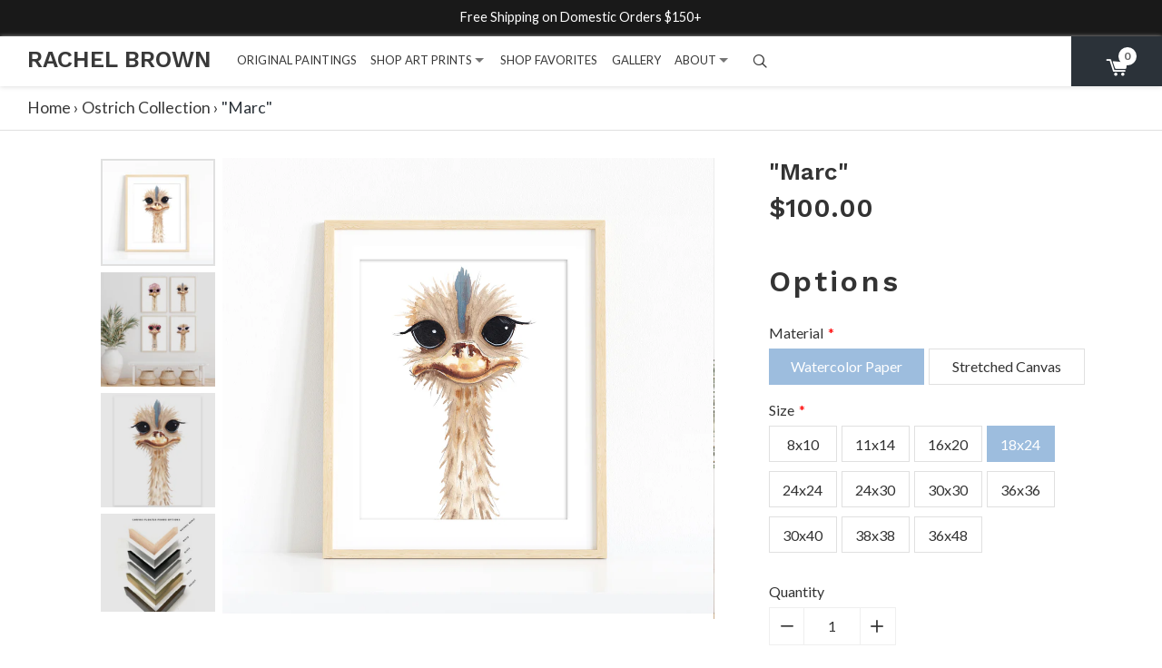

--- FILE ---
content_type: text/html; charset=utf-8
request_url: https://rachelbrownart.com/collections/lostrich-collection/products/marc
body_size: 31350
content:
<!doctype html>
<!--[if IE 8]><html class="supports-no-js lt-ie9" lang="en"> <![endif]-->
<!--[if IE 9 ]><html class="ie9 supports-no-js"> <![endif]-->
<!--[if (gt IE 9)|!(IE)]><!--> <html class="supports-no-js"> <!--<![endif]-->

<head>
  <script type="application/vnd.locksmith+json" data-locksmith>{"version":"v173","locked":false,"initialized":true,"scope":"product","access_granted":true,"access_denied":false,"requires_customer":false,"manual_lock":false,"remote_lock":false,"has_timeout":false,"remote_rendered":null,"hide_resource":false,"hide_links_to_resource":false,"transparent":true,"locks":{"all":[],"opened":[]},"keys":[],"keys_signature":"ff40370ef29bdbf38a900a1971cf3b6b0201b93f1ed69474f322064e508dd4f0","state":{"template":"product","theme":126182850671,"product":"marc","collection":"lostrich-collection","page":null,"blog":null,"article":null,"app":null},"now":1768981746,"path":"\/collections\/lostrich-collection\/products\/marc","locale_root_url":"\/","canonical_url":"https:\/\/rachelbrownart.com\/products\/marc","customer_id":null,"customer_id_signature":"ff40370ef29bdbf38a900a1971cf3b6b0201b93f1ed69474f322064e508dd4f0","cart":null}</script><script data-locksmith>!function(){var require=undefined,reqwest=function(){function succeed(e){var t=protocolRe.exec(e.url);return t=t&&t[1]||context.location.protocol,httpsRe.test(t)?twoHundo.test(e.request.status):!!e.request.response}function handleReadyState(e,t,n){return function(){return e._aborted?n(e.request):e._timedOut?n(e.request,"Request is aborted: timeout"):void(e.request&&4==e.request[readyState]&&(e.request.onreadystatechange=noop,succeed(e)?t(e.request):n(e.request)))}}function setHeaders(e,t){var n,s=t.headers||{};s.Accept=s.Accept||defaultHeaders.accept[t.type]||defaultHeaders.accept["*"];var r="undefined"!=typeof FormData&&t.data instanceof FormData;for(n in!t.crossOrigin&&!s[requestedWith]&&(s[requestedWith]=defaultHeaders.requestedWith),!s[contentType]&&!r&&(s[contentType]=t.contentType||defaultHeaders.contentType),s)s.hasOwnProperty(n)&&"setRequestHeader"in e&&e.setRequestHeader(n,s[n])}function setCredentials(e,t){"undefined"!=typeof t.withCredentials&&"undefined"!=typeof e.withCredentials&&(e.withCredentials=!!t.withCredentials)}function generalCallback(e){lastValue=e}function urlappend(e,t){return e+(/[?]/.test(e)?"&":"?")+t}function handleJsonp(e,t,n,s){var r=uniqid++,a=e.jsonpCallback||"callback",o=e.jsonpCallbackName||reqwest.getcallbackPrefix(r),i=new RegExp("((^|[?]|&)"+a+")=([^&]+)"),l=s.match(i),c=doc.createElement("script"),u=0,d=-1!==navigator.userAgent.indexOf("MSIE 10.0");return l?"?"===l[3]?s=s.replace(i,"$1="+o):o=l[3]:s=urlappend(s,a+"="+o),context[o]=generalCallback,c.type="text/javascript",c.src=s,c.async=!0,"undefined"!=typeof c.onreadystatechange&&!d&&(c.htmlFor=c.id="_reqwest_"+r),c.onload=c.onreadystatechange=function(){if(c[readyState]&&"complete"!==c[readyState]&&"loaded"!==c[readyState]||u)return!1;c.onload=c.onreadystatechange=null,c.onclick&&c.onclick(),t(lastValue),lastValue=undefined,head.removeChild(c),u=1},head.appendChild(c),{abort:function(){c.onload=c.onreadystatechange=null,n({},"Request is aborted: timeout",{}),lastValue=undefined,head.removeChild(c),u=1}}}function getRequest(e,t){var n,s=this.o,r=(s.method||"GET").toUpperCase(),a="string"==typeof s?s:s.url,o=!1!==s.processData&&s.data&&"string"!=typeof s.data?reqwest.toQueryString(s.data):s.data||null,i=!1;return("jsonp"==s.type||"GET"==r)&&o&&(a=urlappend(a,o),o=null),"jsonp"==s.type?handleJsonp(s,e,t,a):((n=s.xhr&&s.xhr(s)||xhr(s)).open(r,a,!1!==s.async),setHeaders(n,s),setCredentials(n,s),context[xDomainRequest]&&n instanceof context[xDomainRequest]?(n.onload=e,n.onerror=t,n.onprogress=function(){},i=!0):n.onreadystatechange=handleReadyState(this,e,t),s.before&&s.before(n),i?setTimeout(function(){n.send(o)},200):n.send(o),n)}function Reqwest(e,t){this.o=e,this.fn=t,init.apply(this,arguments)}function setType(e){return null===e?undefined:e.match("json")?"json":e.match("javascript")?"js":e.match("text")?"html":e.match("xml")?"xml":void 0}function init(o,fn){function complete(e){for(o.timeout&&clearTimeout(self.timeout),self.timeout=null;0<self._completeHandlers.length;)self._completeHandlers.shift()(e)}function success(resp){var type=o.type||resp&&setType(resp.getResponseHeader("Content-Type"));resp="jsonp"!==type?self.request:resp;var filteredResponse=globalSetupOptions.dataFilter(resp.responseText,type),r=filteredResponse;try{resp.responseText=r}catch(e){}if(r)switch(type){case"json":try{resp=context.JSON?context.JSON.parse(r):eval("("+r+")")}catch(err){return error(resp,"Could not parse JSON in response",err)}break;case"js":resp=eval(r);break;case"html":resp=r;break;case"xml":resp=resp.responseXML&&resp.responseXML.parseError&&resp.responseXML.parseError.errorCode&&resp.responseXML.parseError.reason?null:resp.responseXML}for(self._responseArgs.resp=resp,self._fulfilled=!0,fn(resp),self._successHandler(resp);0<self._fulfillmentHandlers.length;)resp=self._fulfillmentHandlers.shift()(resp);complete(resp)}function timedOut(){self._timedOut=!0,self.request.abort()}function error(e,t,n){for(e=self.request,self._responseArgs.resp=e,self._responseArgs.msg=t,self._responseArgs.t=n,self._erred=!0;0<self._errorHandlers.length;)self._errorHandlers.shift()(e,t,n);complete(e)}this.url="string"==typeof o?o:o.url,this.timeout=null,this._fulfilled=!1,this._successHandler=function(){},this._fulfillmentHandlers=[],this._errorHandlers=[],this._completeHandlers=[],this._erred=!1,this._responseArgs={};var self=this;fn=fn||function(){},o.timeout&&(this.timeout=setTimeout(function(){timedOut()},o.timeout)),o.success&&(this._successHandler=function(){o.success.apply(o,arguments)}),o.error&&this._errorHandlers.push(function(){o.error.apply(o,arguments)}),o.complete&&this._completeHandlers.push(function(){o.complete.apply(o,arguments)}),this.request=getRequest.call(this,success,error)}function reqwest(e,t){return new Reqwest(e,t)}function normalize(e){return e?e.replace(/\r?\n/g,"\r\n"):""}function serial(e,t){var n,s,r,a,o=e.name,i=e.tagName.toLowerCase(),l=function(e){e&&!e.disabled&&t(o,normalize(e.attributes.value&&e.attributes.value.specified?e.value:e.text))};if(!e.disabled&&o)switch(i){case"input":/reset|button|image|file/i.test(e.type)||(n=/checkbox/i.test(e.type),s=/radio/i.test(e.type),r=e.value,(!n&&!s||e.checked)&&t(o,normalize(n&&""===r?"on":r)));break;case"textarea":t(o,normalize(e.value));break;case"select":if("select-one"===e.type.toLowerCase())l(0<=e.selectedIndex?e.options[e.selectedIndex]:null);else for(a=0;e.length&&a<e.length;a++)e.options[a].selected&&l(e.options[a])}}function eachFormElement(){var e,t,a=this,n=function(e,t){var n,s,r;for(n=0;n<t.length;n++)for(r=e[byTag](t[n]),s=0;s<r.length;s++)serial(r[s],a)};for(t=0;t<arguments.length;t++)e=arguments[t],/input|select|textarea/i.test(e.tagName)&&serial(e,a),n(e,["input","select","textarea"])}function serializeQueryString(){return reqwest.toQueryString(reqwest.serializeArray.apply(null,arguments))}function serializeHash(){var n={};return eachFormElement.apply(function(e,t){e in n?(n[e]&&!isArray(n[e])&&(n[e]=[n[e]]),n[e].push(t)):n[e]=t},arguments),n}function buildParams(e,t,n,s){var r,a,o,i=/\[\]$/;if(isArray(t))for(a=0;t&&a<t.length;a++)o=t[a],n||i.test(e)?s(e,o):buildParams(e+"["+("object"==typeof o?a:"")+"]",o,n,s);else if(t&&"[object Object]"===t.toString())for(r in t)buildParams(e+"["+r+"]",t[r],n,s);else s(e,t)}var context=this,XHR2;if("window"in context)var doc=document,byTag="getElementsByTagName",head=doc[byTag]("head")[0];else try{XHR2=require("xhr2")}catch(ex){throw new Error("Peer dependency `xhr2` required! Please npm install xhr2")}var httpsRe=/^http/,protocolRe=/(^\w+):\/\//,twoHundo=/^(20\d|1223)$/,readyState="readyState",contentType="Content-Type",requestedWith="X-Requested-With",uniqid=0,callbackPrefix="reqwest_"+ +new Date,lastValue,xmlHttpRequest="XMLHttpRequest",xDomainRequest="XDomainRequest",noop=function(){},isArray="function"==typeof Array.isArray?Array.isArray:function(e){return e instanceof Array},defaultHeaders={contentType:"application/x-www-form-urlencoded",requestedWith:xmlHttpRequest,accept:{"*":"text/javascript, text/html, application/xml, text/xml, */*",xml:"application/xml, text/xml",html:"text/html",text:"text/plain",json:"application/json, text/javascript",js:"application/javascript, text/javascript"}},xhr=function(e){if(!0!==e.crossOrigin)return context[xmlHttpRequest]?new XMLHttpRequest:XHR2?new XHR2:new ActiveXObject("Microsoft.XMLHTTP");var t=context[xmlHttpRequest]?new XMLHttpRequest:null;if(t&&"withCredentials"in t)return t;if(context[xDomainRequest])return new XDomainRequest;throw new Error("Browser does not support cross-origin requests")},globalSetupOptions={dataFilter:function(e){return e}};return Reqwest.prototype={abort:function(){this._aborted=!0,this.request.abort()},retry:function(){init.call(this,this.o,this.fn)},then:function(e,t){return e=e||function(){},t=t||function(){},this._fulfilled?this._responseArgs.resp=e(this._responseArgs.resp):this._erred?t(this._responseArgs.resp,this._responseArgs.msg,this._responseArgs.t):(this._fulfillmentHandlers.push(e),this._errorHandlers.push(t)),this},always:function(e){return this._fulfilled||this._erred?e(this._responseArgs.resp):this._completeHandlers.push(e),this},fail:function(e){return this._erred?e(this._responseArgs.resp,this._responseArgs.msg,this._responseArgs.t):this._errorHandlers.push(e),this},"catch":function(e){return this.fail(e)}},reqwest.serializeArray=function(){var n=[];return eachFormElement.apply(function(e,t){n.push({name:e,value:t})},arguments),n},reqwest.serialize=function(){if(0===arguments.length)return"";var e,t=Array.prototype.slice.call(arguments,0);return(e=t.pop())&&e.nodeType&&t.push(e)&&(e=null),e&&(e=e.type),("map"==e?serializeHash:"array"==e?reqwest.serializeArray:serializeQueryString).apply(null,t)},reqwest.toQueryString=function(e,t){var n,s,r=t||!1,a=[],o=encodeURIComponent,i=function(e,t){t="function"==typeof t?t():null==t?"":t,a[a.length]=o(e)+"="+o(t)};if(isArray(e))for(s=0;e&&s<e.length;s++)i(e[s].name,e[s].value);else for(n in e)e.hasOwnProperty(n)&&buildParams(n,e[n],r,i);return a.join("&").replace(/%20/g,"+")},reqwest.getcallbackPrefix=function(){return callbackPrefix},reqwest.compat=function(e,t){return e&&(e.type&&(e.method=e.type)&&delete e.type,e.dataType&&(e.type=e.dataType),e.jsonpCallback&&(e.jsonpCallbackName=e.jsonpCallback)&&delete e.jsonpCallback,e.jsonp&&(e.jsonpCallback=e.jsonp)),new Reqwest(e,t)},reqwest.ajaxSetup=function(e){for(var t in e=e||{})globalSetupOptions[t]=e[t]},reqwest}();
/*!
  * Reqwest! A general purpose XHR connection manager
  * license MIT (c) Dustin Diaz 2015
  * https://github.com/ded/reqwest
  */!function(){var o=window.Locksmith={},e=document.querySelector('script[type="application/vnd.locksmith+json"]'),n=e&&e.innerHTML;if(o.state={},o.util={},o.loading=!1,n)try{o.state=JSON.parse(n)}catch(u){}if(document.addEventListener&&document.querySelector){var s,r,a,t=[76,79,67,75,83,77,73,84,72,49,49],i=function(){r=t.slice(0)},l="style",c=function(e){e&&27!==e.keyCode&&"click"!==e.type||(document.removeEventListener("keydown",c),document.removeEventListener("click",c),s&&document.body.removeChild(s),s=null)};i(),document.addEventListener("keyup",function(e){if(e.keyCode===r[0]){if(clearTimeout(a),r.shift(),0<r.length)return void(a=setTimeout(i,1e3));i(),c(),(s=document.createElement("div"))[l].width="50%",s[l].maxWidth="1000px",s[l].height="85%",s[l].border="1px rgba(0, 0, 0, 0.2) solid",s[l].background="rgba(255, 255, 255, 0.99)",s[l].borderRadius="4px",s[l].position="fixed",s[l].top="50%",s[l].left="50%",s[l].transform="translateY(-50%) translateX(-50%)",s[l].boxShadow="0 2px 5px rgba(0, 0, 0, 0.3), 0 0 100vh 100vw rgba(0, 0, 0, 0.5)",s[l].zIndex="2147483645";var t=document.createElement("textarea");t.value=JSON.stringify(JSON.parse(n),null,2),t[l].border="none",t[l].display="block",t[l].boxSizing="border-box",t[l].width="100%",t[l].height="100%",t[l].background="transparent",t[l].padding="22px",t[l].fontFamily="monospace",t[l].fontSize="14px",t[l].color="#333",t[l].resize="none",t[l].outline="none",t.readOnly=!0,s.appendChild(t),document.body.appendChild(s),t.addEventListener("click",function(e){e.stopImmediatePropagation()}),t.select(),document.addEventListener("keydown",c),document.addEventListener("click",c)}})}o.isEmbedded=-1!==window.location.search.indexOf("_ab=0&_fd=0&_sc=1"),o.path=o.state.path||window.location.pathname,o.basePath=o.state.locale_root_url.concat("/apps/locksmith").replace(/^\/\//,"/"),o.reloading=!1,o.util.console=window.console||{log:function(){},error:function(){}},o.util.makeUrl=function(e,t){var n,s=o.basePath+e,r=[],a=o.cache();for(n in a)r.push(n+"="+encodeURIComponent(a[n]));for(n in t)r.push(n+"="+encodeURIComponent(t[n]));return o.state.customer_id&&(r.push("customer_id="+encodeURIComponent(o.state.customer_id)),r.push("customer_id_signature="+encodeURIComponent(o.state.customer_id_signature))),s+=(-1===s.indexOf("?")?"?":"&")+r.join("&")},o._initializeCallbacks=[],o.on=function(e,t){if("initialize"!==e)throw'Locksmith.on() currently only supports the "initialize" event';o._initializeCallbacks.push(t)},o.initializeSession=function(e){if(!o.isEmbedded){var t=!1,n=!0,s=!0;(e=e||{}).silent&&(s=n=!(t=!0)),o.ping({silent:t,spinner:n,reload:s,callback:function(){o._initializeCallbacks.forEach(function(e){e()})}})}},o.cache=function(e){var t={};try{var n=function r(e){return(document.cookie.match("(^|; )"+e+"=([^;]*)")||0)[2]};t=JSON.parse(decodeURIComponent(n("locksmith-params")||"{}"))}catch(u){}if(e){for(var s in e)t[s]=e[s];document.cookie="locksmith-params=; expires=Thu, 01 Jan 1970 00:00:00 GMT; path=/",document.cookie="locksmith-params="+encodeURIComponent(JSON.stringify(t))+"; path=/"}return t},o.cache.cart=o.state.cart,o.cache.cartLastSaved=null,o.params=o.cache(),o.util.reload=function(){o.reloading=!0;try{window.location.href=window.location.href.replace(/#.*/,"")}catch(u){o.util.console.error("Preferred reload method failed",u),window.location.reload()}},o.cache.saveCart=function(e){if(!o.cache.cart||o.cache.cart===o.cache.cartLastSaved)return e?e():null;var t=o.cache.cartLastSaved;o.cache.cartLastSaved=o.cache.cart,reqwest({url:"/cart/update.json",method:"post",type:"json",data:{attributes:{locksmith:o.cache.cart}},complete:e,error:function(e){if(o.cache.cartLastSaved=t,!o.reloading)throw e}})},o.util.spinnerHTML='<style>body{background:#FFF}@keyframes spin{from{transform:rotate(0deg)}to{transform:rotate(360deg)}}#loading{display:flex;width:100%;height:50vh;color:#777;align-items:center;justify-content:center}#loading .spinner{display:block;animation:spin 600ms linear infinite;position:relative;width:50px;height:50px}#loading .spinner-ring{stroke:currentColor;stroke-dasharray:100%;stroke-width:2px;stroke-linecap:round;fill:none}</style><div id="loading"><div class="spinner"><svg width="100%" height="100%"><svg preserveAspectRatio="xMinYMin"><circle class="spinner-ring" cx="50%" cy="50%" r="45%"></circle></svg></svg></div></div>',o.util.clobberBody=function(e){document.body.innerHTML=e},o.util.clobberDocument=function(e){e.responseText&&(e=e.responseText),document.documentElement&&document.removeChild(document.documentElement);var t=document.open("text/html","replace");t.writeln(e),t.close(),setTimeout(function(){var e=t.querySelector("[autofocus]");e&&e.focus()},100)},o.util.serializeForm=function(e){if(e&&"FORM"===e.nodeName){var t,n,s={};for(t=e.elements.length-1;0<=t;t-=1)if(""!==e.elements[t].name)switch(e.elements[t].nodeName){case"INPUT":switch(e.elements[t].type){default:case"text":case"hidden":case"password":case"button":case"reset":case"submit":s[e.elements[t].name]=e.elements[t].value;break;case"checkbox":case"radio":e.elements[t].checked&&(s[e.elements[t].name]=e.elements[t].value);break;case"file":}break;case"TEXTAREA":s[e.elements[t].name]=e.elements[t].value;break;case"SELECT":switch(e.elements[t].type){case"select-one":s[e.elements[t].name]=e.elements[t].value;break;case"select-multiple":for(n=e.elements[t].options.length-1;0<=n;n-=1)e.elements[t].options[n].selected&&(s[e.elements[t].name]=e.elements[t].options[n].value)}break;case"BUTTON":switch(e.elements[t].type){case"reset":case"submit":case"button":s[e.elements[t].name]=e.elements[t].value}}return s}},o.util.on=function(e,a,o,t){t=t||document;var i="locksmith-"+e+a,n=function(e){var t=e.target,n=e.target.parentElement,s=t.className.baseVal||t.className||"",r=n.className.baseVal||n.className||"";("string"==typeof s&&-1!==s.split(/\s+/).indexOf(a)||"string"==typeof r&&-1!==r.split(/\s+/).indexOf(a))&&!e[i]&&(e[i]=!0,o(e))};t.attachEvent?t.attachEvent(e,n):t.addEventListener(e,n,!1)},o.util.enableActions=function(e){o.util.on("click","locksmith-action",function(e){e.preventDefault();var t=e.target;t.dataset.confirmWith&&!confirm(t.dataset.confirmWith)||(t.disabled=!0,t.innerText=t.dataset.disableWith,o.post("/action",t.dataset.locksmithParams,{spinner:!1,type:"text",success:function(e){(e=JSON.parse(e.responseText)).message&&alert(e.message),o.util.reload()}}))},e)},o.util.inject=function(e,t){var n=["data","locksmith","append"];if(-1!==t.indexOf(n.join("-"))){var s=document.createElement("div");s.innerHTML=t,e.appendChild(s)}else e.innerHTML=t;var r,a,o=e.querySelectorAll("script");for(a=0;a<o.length;++a){r=o[a];var i=document.createElement("script");if(r.type&&(i.type=r.type),r.src)i.src=r.src;else{var l=document.createTextNode(r.innerHTML);i.appendChild(l)}e.appendChild(i)}var c=e.querySelector("[autofocus]");c&&c.focus()},o.post=function(e,t,n){!1!==(n=n||{}).spinner&&o.util.clobberBody(o.util.spinnerHTML);var s={};n.container===document?(s.layout=1,n.success=function(e){document.getElementById(n.container);o.util.clobberDocument(e)}):n.container&&(s.layout=0,n.success=function(e){var t=document.getElementById(n.container);o.util.inject(t,e),t.id===t.firstChild.id&&t.parentElement.replaceChild(t.firstChild,t)}),n.form_type&&(t.form_type=n.form_type),o.loading=!0;var r=o.util.makeUrl(e,s);reqwest({url:r,method:"post",type:n.type||"html",data:t,complete:function(){o.loading=!1},error:function(e){if(!o.reloading)if("dashboard.weglot.com"!==window.location.host){if(!n.silent)throw alert("Something went wrong! Please refresh and try again."),e;console.error(e)}else console.error(e)},success:n.success||o.util.clobberDocument})},o.postResource=function(e,t){e.path=o.path,e.search=window.location.search,e.state=o.state,e.passcode&&(e.passcode=e.passcode.trim()),e.email&&(e.email=e.email.trim()),e.state.cart=o.cache.cart,e.locksmith_json=o.jsonTag,e.locksmith_json_signature=o.jsonTagSignature,o.post("/resource",e,t)},o.ping=function(e){if(!o.isEmbedded){e=e||{};var t=function(){e.reload?o.util.reload():"function"==typeof e.callback&&e.callback()};o.post("/ping",{path:o.path,search:window.location.search,state:o.state},{spinner:!!e.spinner,silent:"undefined"==typeof e.silent||e.silent,type:"text",success:function(e){(e=JSON.parse(e.responseText)).messages&&0<e.messages.length&&o.showMessages(e.messages),e.cart&&o.cache.cart!==e.cart?(o.cache.cart=e.cart,o.cache.saveCart(function(){t(),e.cart&&e.cart.match(/^.+:/)&&o.util.reload()})):t()}})}},o.timeoutMonitor=function(){var e=o.cache.cart;o.ping({callback:function(){e!==o.cache.cart||setTimeout(function(){o.timeoutMonitor()},6e4)}})},o.showMessages=function(e){var t=document.createElement("div");t.style.position="fixed",t.style.left=0,t.style.right=0,t.style.bottom="-50px",t.style.opacity=0,t.style.background="#191919",t.style.color="#ddd",t.style.transition="bottom 0.2s, opacity 0.2s",t.style.zIndex=999999,t.innerHTML="        <style>          .locksmith-ab .locksmith-b { display: none; }          .locksmith-ab.toggled .locksmith-b { display: flex; }          .locksmith-ab.toggled .locksmith-a { display: none; }          .locksmith-flex { display: flex; flex-wrap: wrap; justify-content: space-between; align-items: center; padding: 10px 20px; }          .locksmith-message + .locksmith-message { border-top: 1px #555 solid; }          .locksmith-message a { color: inherit; font-weight: bold; }          .locksmith-message a:hover { color: inherit; opacity: 0.8; }          a.locksmith-ab-toggle { font-weight: inherit; text-decoration: underline; }          .locksmith-text { flex-grow: 1; }          .locksmith-cta { flex-grow: 0; text-align: right; }          .locksmith-cta button { transform: scale(0.8); transform-origin: left; }          .locksmith-cta > * { display: block; }          .locksmith-cta > * + * { margin-top: 10px; }          .locksmith-message a.locksmith-close { flex-grow: 0; text-decoration: none; margin-left: 15px; font-size: 30px; font-family: monospace; display: block; padding: 2px 10px; }                    @media screen and (max-width: 600px) {            .locksmith-wide-only { display: none !important; }            .locksmith-flex { padding: 0 15px; }            .locksmith-flex > * { margin-top: 5px; margin-bottom: 5px; }            .locksmith-cta { text-align: left; }          }                    @media screen and (min-width: 601px) {            .locksmith-narrow-only { display: none !important; }          }        </style>      "+e.map(function(e){return'<div class="locksmith-message">'+e+"</div>"}).join(""),document.body.appendChild(t),document.body.style.position="relative",document.body.parentElement.style.paddingBottom=t.offsetHeight+"px",setTimeout(function(){t.style.bottom=0,t.style.opacity=1},50),o.util.on("click","locksmith-ab-toggle",function(e){e.preventDefault();for(var t=e.target.parentElement;-1===t.className.split(" ").indexOf("locksmith-ab");)t=t.parentElement;-1!==t.className.split(" ").indexOf("toggled")?t.className=t.className.replace("toggled",""):t.className=t.className+" toggled"}),o.util.enableActions(t)}}()}();</script>
      <script data-locksmith>Locksmith.cache.cart=null</script>


  <script data-locksmith>Locksmith.jsonTag="\u003cscript type=\"application\/vnd.locksmith+json\" data-locksmith\u003e{\"version\":\"v173\",\"locked\":false,\"initialized\":true,\"scope\":\"product\",\"access_granted\":true,\"access_denied\":false,\"requires_customer\":false,\"manual_lock\":false,\"remote_lock\":false,\"has_timeout\":false,\"remote_rendered\":null,\"hide_resource\":false,\"hide_links_to_resource\":false,\"transparent\":true,\"locks\":{\"all\":[],\"opened\":[]},\"keys\":[],\"keys_signature\":\"ff40370ef29bdbf38a900a1971cf3b6b0201b93f1ed69474f322064e508dd4f0\",\"state\":{\"template\":\"product\",\"theme\":126182850671,\"product\":\"marc\",\"collection\":\"lostrich-collection\",\"page\":null,\"blog\":null,\"article\":null,\"app\":null},\"now\":1768981746,\"path\":\"\\\/collections\\\/lostrich-collection\\\/products\\\/marc\",\"locale_root_url\":\"\\\/\",\"canonical_url\":\"https:\\\/\\\/rachelbrownart.com\\\/products\\\/marc\",\"customer_id\":null,\"customer_id_signature\":\"ff40370ef29bdbf38a900a1971cf3b6b0201b93f1ed69474f322064e508dd4f0\",\"cart\":null}\u003c\/script\u003e";Locksmith.jsonTagSignature="e77a62f3e7e8cb9654e55bd68164056de44e813f2c4e0b94f8c07d4d9e9eb695"</script>
  <!-- Basic page needs ================================================== -->
  <meta charset="utf-8">
  <meta http-equiv="X-UA-Compatible" content="IE=edge,chrome=1">

  
  <link rel="shortcut icon" href="//rachelbrownart.com/cdn/shop/files/RBOstrichFavicon_32x32.png?v=1641353764" type="image/png" sizes="32x32" />
  <link rel="shortcut icon" href="//rachelbrownart.com/cdn/shop/files/RBOstrichFavicon_64x64.png?v=1641353764" type="image/png" sizes="64x64" />
  
  
  <meta name="facebook-domain-verification" content="ey7hi6gs9xx3p3g0qlhw3vj584u3tt" />

  <!-- Title and description ============================================ -->
  
  <title>
    &quot;Marc the Ostrich&quot; Ostrich Fine Art Giclée Print by Rachel Brown
    
    
    
      &ndash; Rachel Brown Art
    
  </title>

  
<meta name="description" content="Introducing &quot;Marc the Ostrich&quot; a fine art Giclée print by Rachel Brown. Printed on museum-quality watercolor paper or canvas using archival ink. Portrait Format. Available in a variety of sizes from 8&quot; x 10&quot; up to 36&quot; x 48&quot;. Custom sizes may be available, please contact us for more information.">


  <!-- Helpers ================================================== -->
  <!-- /snippets/social-meta-tags.liquid -->



<meta property="og:type" content="product">
<meta property="og:title" content="&quot;Marc&quot;">

<meta property="og:image" content="http://rachelbrownart.com/cdn/shop/products/MarcWeb_grande.jpg?v=1684712403">
<meta property="og:image:secure_url" content="https://rachelbrownart.com/cdn/shop/products/MarcWeb_grande.jpg?v=1684712403">

<meta property="og:image" content="http://rachelbrownart.com/cdn/shop/products/OstrichSetWeb_1f6e05ca-4400-44a4-b0db-0c2b38108046_grande.jpg?v=1684712403">
<meta property="og:image:secure_url" content="https://rachelbrownart.com/cdn/shop/products/OstrichSetWeb_1f6e05ca-4400-44a4-b0db-0c2b38108046_grande.jpg?v=1684712403">

<meta property="og:image" content="http://rachelbrownart.com/cdn/shop/files/MarcEtsy_grande.jpg?v=1684712403">
<meta property="og:image:secure_url" content="https://rachelbrownart.com/cdn/shop/files/MarcEtsy_grande.jpg?v=1684712403">

<meta property="og:description" content="- Fine Art Giclee Print
- Printed on Museum Quality Watercolor Paper or Canvas
- Watercolor Paper Prints are Unframed. Created to fit standard frame sizes
- Archival Ink
- Portrait or Square Format
 
Fine Art Prints are available in the following sizes:
8x10 | 11x14 | 16x20 | 18x24 | 24x24 | 24x30 | 30x30 | 30x40 | 36x36 | 38x38 | 36x48 
Framed Canvas Prints are professionally framed in custom made wood floater frames. Color options are: Natural Maple, Walnut, White, Black, Silver or Gold. 
Unframed Canvas Prints are gallery wrapped, wired and will arrive ready to hang.
** All canvases are custom made to order, so please allow an additional 2-3 weeks when ordering canvas art. It&#39;s worth the wait, we promise! :) 
If you are looking for a specific size not listed, please email us for more information.">
<meta property="og:price:amount" content="100.00">
<meta property="og:price:currency" content="USD">


<meta property="og:url" content="https://rachelbrownart.com/products/marc">
<meta property="og:site_name" content="Rachel Brown Art">




  <meta name="twitter:card" content="summary">


<meta name="twitter:title" content="&quot;Marc&quot;">
<meta name="twitter:description" content="- Fine Art Giclee Print
- Printed on Museum Quality Watercolor Paper or Canvas
- Watercolor Paper Prints are Unframed. Created to fit standard frame sizes
- Archival Ink
- Portrait or Square Format
 
">
<meta name="twitter:image" content="https://rachelbrownart.com/cdn/shop/files/MarcEtsy_grande.jpg?v=1684712403">
<meta name="twitter:image:width" content="600">
<meta name="twitter:image:height" content="600">


  <link rel="canonical" href="https://rachelbrownart.com/products/marc">
  <meta name="viewport" content="width=device-width, initial-scale=1.0, maximum-scale=1.0, user-scalable=no" />

  <meta name="theme-color" content="#393939">

<script>
var backend={strings:{addToCart:"Add to Cart",soldOut:"Sold Out",unavailable:"Unavailable"},moneyFormat:"${{amount}}",currencyName:'USD',shopUrl: 'https://rachelbrownart.com'}
</script>

  


  

    <link href="//fonts.googleapis.com/css?family=Lato:400,700" rel="stylesheet" type="text/css" media="all" />
  




  
    

      <link href="//fonts.googleapis.com/css?family=Work+Sans:600" rel="stylesheet" type="text/css" media="all" />
    
  




  <!-- CSS ================================================== -->
  <link href="//rachelbrownart.com/cdn/shop/t/11/assets/theme.scss.css?v=123706611819134721611698636784" rel="stylesheet" type="text/css" media="all" />
  <link href="//rachelbrownart.com/cdn/shop/t/11/assets/vendor.min.css?v=29032760112965346761649200067" rel="stylesheet" type="text/css" media="all" />
  <link href="https://cdnjs.cloudflare.com/ajax/libs/font-awesome/4.7.0/css/font-awesome.css" rel="stylesheet" type="text/css" media="all" />

  <!-- Header hook for plugins ================================================== -->
  <script>window.performance && window.performance.mark && window.performance.mark('shopify.content_for_header.start');</script><meta name="google-site-verification" content="FFEut6VAGEo589CfRgkh6P8e7k6MGplFOTlVM8nIDm0">
<meta name="google-site-verification" content="k2EwzuIfskt_ps_nBb6d0cwP3eoZ52_FcAnahMICkYo">
<meta name="facebook-domain-verification" content="yyo3zm1bj1md0zke81chjohc75a40y">
<meta id="shopify-digital-wallet" name="shopify-digital-wallet" content="/1625751663/digital_wallets/dialog">
<meta name="shopify-checkout-api-token" content="3d74b76df743b6df6320320eda73b324">
<meta id="in-context-paypal-metadata" data-shop-id="1625751663" data-venmo-supported="false" data-environment="production" data-locale="en_US" data-paypal-v4="true" data-currency="USD">
<link rel="alternate" type="application/json+oembed" href="https://rachelbrownart.com/products/marc.oembed">
<script async="async" src="/checkouts/internal/preloads.js?locale=en-US"></script>
<link rel="preconnect" href="https://shop.app" crossorigin="anonymous">
<script async="async" src="https://shop.app/checkouts/internal/preloads.js?locale=en-US&shop_id=1625751663" crossorigin="anonymous"></script>
<script id="apple-pay-shop-capabilities" type="application/json">{"shopId":1625751663,"countryCode":"US","currencyCode":"USD","merchantCapabilities":["supports3DS"],"merchantId":"gid:\/\/shopify\/Shop\/1625751663","merchantName":"Rachel Brown Art","requiredBillingContactFields":["postalAddress","email","phone"],"requiredShippingContactFields":["postalAddress","email","phone"],"shippingType":"shipping","supportedNetworks":["visa","masterCard","amex","discover","elo","jcb"],"total":{"type":"pending","label":"Rachel Brown Art","amount":"1.00"},"shopifyPaymentsEnabled":true,"supportsSubscriptions":true}</script>
<script id="shopify-features" type="application/json">{"accessToken":"3d74b76df743b6df6320320eda73b324","betas":["rich-media-storefront-analytics"],"domain":"rachelbrownart.com","predictiveSearch":true,"shopId":1625751663,"locale":"en"}</script>
<script>var Shopify = Shopify || {};
Shopify.shop = "rachel-brown-baby.myshopify.com";
Shopify.locale = "en";
Shopify.currency = {"active":"USD","rate":"1.0"};
Shopify.country = "US";
Shopify.theme = {"name":"EBJ 4\/9\/22","id":126182850671,"schema_name":"Konversion","schema_version":"1.4.0","theme_store_id":null,"role":"main"};
Shopify.theme.handle = "null";
Shopify.theme.style = {"id":null,"handle":null};
Shopify.cdnHost = "rachelbrownart.com/cdn";
Shopify.routes = Shopify.routes || {};
Shopify.routes.root = "/";</script>
<script type="module">!function(o){(o.Shopify=o.Shopify||{}).modules=!0}(window);</script>
<script>!function(o){function n(){var o=[];function n(){o.push(Array.prototype.slice.apply(arguments))}return n.q=o,n}var t=o.Shopify=o.Shopify||{};t.loadFeatures=n(),t.autoloadFeatures=n()}(window);</script>
<script>
  window.ShopifyPay = window.ShopifyPay || {};
  window.ShopifyPay.apiHost = "shop.app\/pay";
  window.ShopifyPay.redirectState = null;
</script>
<script id="shop-js-analytics" type="application/json">{"pageType":"product"}</script>
<script defer="defer" async type="module" src="//rachelbrownart.com/cdn/shopifycloud/shop-js/modules/v2/client.init-shop-cart-sync_BdyHc3Nr.en.esm.js"></script>
<script defer="defer" async type="module" src="//rachelbrownart.com/cdn/shopifycloud/shop-js/modules/v2/chunk.common_Daul8nwZ.esm.js"></script>
<script type="module">
  await import("//rachelbrownart.com/cdn/shopifycloud/shop-js/modules/v2/client.init-shop-cart-sync_BdyHc3Nr.en.esm.js");
await import("//rachelbrownart.com/cdn/shopifycloud/shop-js/modules/v2/chunk.common_Daul8nwZ.esm.js");

  window.Shopify.SignInWithShop?.initShopCartSync?.({"fedCMEnabled":true,"windoidEnabled":true});

</script>
<script>
  window.Shopify = window.Shopify || {};
  if (!window.Shopify.featureAssets) window.Shopify.featureAssets = {};
  window.Shopify.featureAssets['shop-js'] = {"shop-cart-sync":["modules/v2/client.shop-cart-sync_QYOiDySF.en.esm.js","modules/v2/chunk.common_Daul8nwZ.esm.js"],"init-fed-cm":["modules/v2/client.init-fed-cm_DchLp9rc.en.esm.js","modules/v2/chunk.common_Daul8nwZ.esm.js"],"shop-button":["modules/v2/client.shop-button_OV7bAJc5.en.esm.js","modules/v2/chunk.common_Daul8nwZ.esm.js"],"init-windoid":["modules/v2/client.init-windoid_DwxFKQ8e.en.esm.js","modules/v2/chunk.common_Daul8nwZ.esm.js"],"shop-cash-offers":["modules/v2/client.shop-cash-offers_DWtL6Bq3.en.esm.js","modules/v2/chunk.common_Daul8nwZ.esm.js","modules/v2/chunk.modal_CQq8HTM6.esm.js"],"shop-toast-manager":["modules/v2/client.shop-toast-manager_CX9r1SjA.en.esm.js","modules/v2/chunk.common_Daul8nwZ.esm.js"],"init-shop-email-lookup-coordinator":["modules/v2/client.init-shop-email-lookup-coordinator_UhKnw74l.en.esm.js","modules/v2/chunk.common_Daul8nwZ.esm.js"],"pay-button":["modules/v2/client.pay-button_DzxNnLDY.en.esm.js","modules/v2/chunk.common_Daul8nwZ.esm.js"],"avatar":["modules/v2/client.avatar_BTnouDA3.en.esm.js"],"init-shop-cart-sync":["modules/v2/client.init-shop-cart-sync_BdyHc3Nr.en.esm.js","modules/v2/chunk.common_Daul8nwZ.esm.js"],"shop-login-button":["modules/v2/client.shop-login-button_D8B466_1.en.esm.js","modules/v2/chunk.common_Daul8nwZ.esm.js","modules/v2/chunk.modal_CQq8HTM6.esm.js"],"init-customer-accounts-sign-up":["modules/v2/client.init-customer-accounts-sign-up_C8fpPm4i.en.esm.js","modules/v2/client.shop-login-button_D8B466_1.en.esm.js","modules/v2/chunk.common_Daul8nwZ.esm.js","modules/v2/chunk.modal_CQq8HTM6.esm.js"],"init-shop-for-new-customer-accounts":["modules/v2/client.init-shop-for-new-customer-accounts_CVTO0Ztu.en.esm.js","modules/v2/client.shop-login-button_D8B466_1.en.esm.js","modules/v2/chunk.common_Daul8nwZ.esm.js","modules/v2/chunk.modal_CQq8HTM6.esm.js"],"init-customer-accounts":["modules/v2/client.init-customer-accounts_dRgKMfrE.en.esm.js","modules/v2/client.shop-login-button_D8B466_1.en.esm.js","modules/v2/chunk.common_Daul8nwZ.esm.js","modules/v2/chunk.modal_CQq8HTM6.esm.js"],"shop-follow-button":["modules/v2/client.shop-follow-button_CkZpjEct.en.esm.js","modules/v2/chunk.common_Daul8nwZ.esm.js","modules/v2/chunk.modal_CQq8HTM6.esm.js"],"lead-capture":["modules/v2/client.lead-capture_BntHBhfp.en.esm.js","modules/v2/chunk.common_Daul8nwZ.esm.js","modules/v2/chunk.modal_CQq8HTM6.esm.js"],"checkout-modal":["modules/v2/client.checkout-modal_CfxcYbTm.en.esm.js","modules/v2/chunk.common_Daul8nwZ.esm.js","modules/v2/chunk.modal_CQq8HTM6.esm.js"],"shop-login":["modules/v2/client.shop-login_Da4GZ2H6.en.esm.js","modules/v2/chunk.common_Daul8nwZ.esm.js","modules/v2/chunk.modal_CQq8HTM6.esm.js"],"payment-terms":["modules/v2/client.payment-terms_MV4M3zvL.en.esm.js","modules/v2/chunk.common_Daul8nwZ.esm.js","modules/v2/chunk.modal_CQq8HTM6.esm.js"]};
</script>
<script>(function() {
  var isLoaded = false;
  function asyncLoad() {
    if (isLoaded) return;
    isLoaded = true;
    var urls = ["https:\/\/www.improvedcontactform.com\/icf.js?shop=rachel-brown-baby.myshopify.com","\/\/www.powr.io\/powr.js?powr-token=rachel-brown-baby.myshopify.com\u0026external-type=shopify\u0026shop=rachel-brown-baby.myshopify.com","\/\/www.powr.io\/powr.js?powr-token=rachel-brown-baby.myshopify.com\u0026external-type=shopify\u0026shop=rachel-brown-baby.myshopify.com","https:\/\/shopify.covet.pics\/covet-pics-widget-inject.js?shop=rachel-brown-baby.myshopify.com","https:\/\/loox.io\/widget\/N1-Nf4nDYK\/loox.1605289204088.js?shop=rachel-brown-baby.myshopify.com","https:\/\/f624058c3f5c8edb775a-dea6612566ec344afdf376d2faa6c82f.ssl.cf5.rackcdn.com\/skt_easygc_start.js?shop=rachel-brown-baby.myshopify.com","https:\/\/assets1.adroll.com\/shopify\/latest\/j\/shopify_rolling_bootstrap_v2.js?adroll_adv_id=TXMIU6JRAZAR3NE3OLHZT2\u0026adroll_pix_id=2AM2JDYKSBBQJHUJUP42OV\u0026shop=rachel-brown-baby.myshopify.com","https:\/\/node1.itoris.com\/dpo\/storefront\/include.js?shop=rachel-brown-baby.myshopify.com"];
    for (var i = 0; i < urls.length; i++) {
      var s = document.createElement('script');
      s.type = 'text/javascript';
      s.async = true;
      s.src = urls[i];
      var x = document.getElementsByTagName('script')[0];
      x.parentNode.insertBefore(s, x);
    }
  };
  if(window.attachEvent) {
    window.attachEvent('onload', asyncLoad);
  } else {
    window.addEventListener('load', asyncLoad, false);
  }
})();</script>
<script id="__st">var __st={"a":1625751663,"offset":-21600,"reqid":"00d3b24a-0c4a-4fe1-99b1-f3d903c1b25c-1768981745","pageurl":"rachelbrownart.com\/collections\/lostrich-collection\/products\/marc","u":"a43b2613a597","p":"product","rtyp":"product","rid":6576375005295};</script>
<script>window.ShopifyPaypalV4VisibilityTracking = true;</script>
<script id="captcha-bootstrap">!function(){'use strict';const t='contact',e='account',n='new_comment',o=[[t,t],['blogs',n],['comments',n],[t,'customer']],c=[[e,'customer_login'],[e,'guest_login'],[e,'recover_customer_password'],[e,'create_customer']],r=t=>t.map((([t,e])=>`form[action*='/${t}']:not([data-nocaptcha='true']) input[name='form_type'][value='${e}']`)).join(','),a=t=>()=>t?[...document.querySelectorAll(t)].map((t=>t.form)):[];function s(){const t=[...o],e=r(t);return a(e)}const i='password',u='form_key',d=['recaptcha-v3-token','g-recaptcha-response','h-captcha-response',i],f=()=>{try{return window.sessionStorage}catch{return}},m='__shopify_v',_=t=>t.elements[u];function p(t,e,n=!1){try{const o=window.sessionStorage,c=JSON.parse(o.getItem(e)),{data:r}=function(t){const{data:e,action:n}=t;return t[m]||n?{data:e,action:n}:{data:t,action:n}}(c);for(const[e,n]of Object.entries(r))t.elements[e]&&(t.elements[e].value=n);n&&o.removeItem(e)}catch(o){console.error('form repopulation failed',{error:o})}}const l='form_type',E='cptcha';function T(t){t.dataset[E]=!0}const w=window,h=w.document,L='Shopify',v='ce_forms',y='captcha';let A=!1;((t,e)=>{const n=(g='f06e6c50-85a8-45c8-87d0-21a2b65856fe',I='https://cdn.shopify.com/shopifycloud/storefront-forms-hcaptcha/ce_storefront_forms_captcha_hcaptcha.v1.5.2.iife.js',D={infoText:'Protected by hCaptcha',privacyText:'Privacy',termsText:'Terms'},(t,e,n)=>{const o=w[L][v],c=o.bindForm;if(c)return c(t,g,e,D).then(n);var r;o.q.push([[t,g,e,D],n]),r=I,A||(h.body.append(Object.assign(h.createElement('script'),{id:'captcha-provider',async:!0,src:r})),A=!0)});var g,I,D;w[L]=w[L]||{},w[L][v]=w[L][v]||{},w[L][v].q=[],w[L][y]=w[L][y]||{},w[L][y].protect=function(t,e){n(t,void 0,e),T(t)},Object.freeze(w[L][y]),function(t,e,n,w,h,L){const[v,y,A,g]=function(t,e,n){const i=e?o:[],u=t?c:[],d=[...i,...u],f=r(d),m=r(i),_=r(d.filter((([t,e])=>n.includes(e))));return[a(f),a(m),a(_),s()]}(w,h,L),I=t=>{const e=t.target;return e instanceof HTMLFormElement?e:e&&e.form},D=t=>v().includes(t);t.addEventListener('submit',(t=>{const e=I(t);if(!e)return;const n=D(e)&&!e.dataset.hcaptchaBound&&!e.dataset.recaptchaBound,o=_(e),c=g().includes(e)&&(!o||!o.value);(n||c)&&t.preventDefault(),c&&!n&&(function(t){try{if(!f())return;!function(t){const e=f();if(!e)return;const n=_(t);if(!n)return;const o=n.value;o&&e.removeItem(o)}(t);const e=Array.from(Array(32),(()=>Math.random().toString(36)[2])).join('');!function(t,e){_(t)||t.append(Object.assign(document.createElement('input'),{type:'hidden',name:u})),t.elements[u].value=e}(t,e),function(t,e){const n=f();if(!n)return;const o=[...t.querySelectorAll(`input[type='${i}']`)].map((({name:t})=>t)),c=[...d,...o],r={};for(const[a,s]of new FormData(t).entries())c.includes(a)||(r[a]=s);n.setItem(e,JSON.stringify({[m]:1,action:t.action,data:r}))}(t,e)}catch(e){console.error('failed to persist form',e)}}(e),e.submit())}));const S=(t,e)=>{t&&!t.dataset[E]&&(n(t,e.some((e=>e===t))),T(t))};for(const o of['focusin','change'])t.addEventListener(o,(t=>{const e=I(t);D(e)&&S(e,y())}));const B=e.get('form_key'),M=e.get(l),P=B&&M;t.addEventListener('DOMContentLoaded',(()=>{const t=y();if(P)for(const e of t)e.elements[l].value===M&&p(e,B);[...new Set([...A(),...v().filter((t=>'true'===t.dataset.shopifyCaptcha))])].forEach((e=>S(e,t)))}))}(h,new URLSearchParams(w.location.search),n,t,e,['guest_login'])})(!0,!0)}();</script>
<script integrity="sha256-4kQ18oKyAcykRKYeNunJcIwy7WH5gtpwJnB7kiuLZ1E=" data-source-attribution="shopify.loadfeatures" defer="defer" src="//rachelbrownart.com/cdn/shopifycloud/storefront/assets/storefront/load_feature-a0a9edcb.js" crossorigin="anonymous"></script>
<script crossorigin="anonymous" defer="defer" src="//rachelbrownart.com/cdn/shopifycloud/storefront/assets/shopify_pay/storefront-65b4c6d7.js?v=20250812"></script>
<script data-source-attribution="shopify.dynamic_checkout.dynamic.init">var Shopify=Shopify||{};Shopify.PaymentButton=Shopify.PaymentButton||{isStorefrontPortableWallets:!0,init:function(){window.Shopify.PaymentButton.init=function(){};var t=document.createElement("script");t.src="https://rachelbrownart.com/cdn/shopifycloud/portable-wallets/latest/portable-wallets.en.js",t.type="module",document.head.appendChild(t)}};
</script>
<script data-source-attribution="shopify.dynamic_checkout.buyer_consent">
  function portableWalletsHideBuyerConsent(e){var t=document.getElementById("shopify-buyer-consent"),n=document.getElementById("shopify-subscription-policy-button");t&&n&&(t.classList.add("hidden"),t.setAttribute("aria-hidden","true"),n.removeEventListener("click",e))}function portableWalletsShowBuyerConsent(e){var t=document.getElementById("shopify-buyer-consent"),n=document.getElementById("shopify-subscription-policy-button");t&&n&&(t.classList.remove("hidden"),t.removeAttribute("aria-hidden"),n.addEventListener("click",e))}window.Shopify?.PaymentButton&&(window.Shopify.PaymentButton.hideBuyerConsent=portableWalletsHideBuyerConsent,window.Shopify.PaymentButton.showBuyerConsent=portableWalletsShowBuyerConsent);
</script>
<script data-source-attribution="shopify.dynamic_checkout.cart.bootstrap">document.addEventListener("DOMContentLoaded",(function(){function t(){return document.querySelector("shopify-accelerated-checkout-cart, shopify-accelerated-checkout")}if(t())Shopify.PaymentButton.init();else{new MutationObserver((function(e,n){t()&&(Shopify.PaymentButton.init(),n.disconnect())})).observe(document.body,{childList:!0,subtree:!0})}}));
</script>
<link id="shopify-accelerated-checkout-styles" rel="stylesheet" media="screen" href="https://rachelbrownart.com/cdn/shopifycloud/portable-wallets/latest/accelerated-checkout-backwards-compat.css" crossorigin="anonymous">
<style id="shopify-accelerated-checkout-cart">
        #shopify-buyer-consent {
  margin-top: 1em;
  display: inline-block;
  width: 100%;
}

#shopify-buyer-consent.hidden {
  display: none;
}

#shopify-subscription-policy-button {
  background: none;
  border: none;
  padding: 0;
  text-decoration: underline;
  font-size: inherit;
  cursor: pointer;
}

#shopify-subscription-policy-button::before {
  box-shadow: none;
}

      </style>

<script>window.performance && window.performance.mark && window.performance.mark('shopify.content_for_header.end');</script>
  <!-- /snippets/oldIE-js.liquid -->


<!--[if lt IE 9]>
<script src="//cdnjs.cloudflare.com/ajax/libs/html5shiv/3.7.2/html5shiv.min.js" type="text/javascript"></script>
<script src="//rachelbrownart.com/cdn/shop/t/11/assets/respond.min.js?v=52248677837542619231649200062" type="text/javascript"></script>
<link href="//rachelbrownart.com/cdn/shop/t/11/assets/respond-proxy.html" id="respond-proxy" rel="respond-proxy" />
<link href="//rachelbrownart.com/search?q=dd592a6a083cc8805f8c463d43b2bae9" id="respond-redirect" rel="respond-redirect" />
<script src="//rachelbrownart.com/search?q=dd592a6a083cc8805f8c463d43b2bae9" type="text/javascript"></script>
<![endif]-->



  <script src="//ajax.googleapis.com/ajax/libs/jquery/2.2.4/jquery.min.js" type="text/javascript"></script>
  <script src="https://polyfill-fastly.net/v2/polyfill.min.js?features=IntersectionObserver" type="text/javascript"></script>
  <script type="text/javascript" src="//rachelbrownart.com/cdn/shop/t/11/assets/modernizr.min.js?v=36566941751861753901649200056" defer="defer"></script>
  <script type="text/javascript" src="//rachelbrownart.com/cdn/shop/t/11/assets/modernizr.custom.js?v=55244827214446603591649200055" defer="defer"></script>

  

  
<script src="//staticxx.s3.amazonaws.com/aio_stats_lib_v1.min.js?v=1.0"></script>
<meta name="facebook-domain-verification" content="yyo3zm1bj1md0zke81chjohc75a40y" />
<!-- AnyTrack Tracking Code -->
<script>!function(e,t,n,s,a){(a=t.createElement(n)).async=!0,a.src="https://assets.anytrack.io/v3u9edgwaDDK.js",(t=t.getElementsByTagName(n)[0]).parentNode.insertBefore(a,t),e[s]=e[s]||function(){(e[s].q=e[s].q||[]).push(arguments)}}(window,document,"script","AnyTrack");</script>
<!-- End AnyTrack Tracking Code -->    

<!-- Global site tag (gtag.js) - Google Ads: 10939479487 -->
<script async src="https://www.googletagmanager.com/gtag/js?id=AW-10939479487"></script>
<script>
  window.dataLayer = window.dataLayer || [];
  function gtag(){dataLayer.push(arguments);}
  gtag('js', new Date());

  gtag('config', 'AW-10939479487');
</script>
  
 <meta name="google-site-verification" content="k2EwzuIfskt_ps_nBb6d0cwP3eoZ52_FcAnahMICkYo" />
  <input type="hidden" id="aaa-customer-id" value="">
<input type="hidden" id="aaa-cus-first_name" value="">
<input type="hidden" id="aaa-cus-last_name" value="">
<input type="hidden" id="aaa-cus-email" value="">

<div class="aaa-giftregi-overlay-login">
    <div class="aaa-giftregi-popup">
        <h2></h2>
        <a class="aaa-giftregi-close" href="javascript:;" onclick='closeloginpopup("aaa-giftregi-overlay-login");'>x</a>
        <div class="aaa-giftregi-content aaa-gift-form">
            <div class="grid login-template">
                <div class="grid__item one-whole">
                    <div class="note form-success" id="ResetSuccess" style="display:none;">
                        We&#39;ve sent you an email with a link to update your password.
                    </div>
                    <div id="CustomerLoginFormGift">
                        <form method="post" action="/account/login" id="customer_login" accept-charset="UTF-8" data-login-with-shop-sign-in="true"><input type="hidden" name="form_type" value="customer_login" /><input type="hidden" name="utf8" value="✓" />
                        <div class="section-header section-header--large margin-bottom-0">
                            <h1 class="section-header__title">Login</h1>
                        </div>

                        
                        <input type="email" required name="customer[email]"  id="CustomerEmail" placeholder="Email" autocorrect="off" autocapitalize="off" autofocus style="">
                       
                        

                        <input type="password" required value="" name="customer[password]" id="CustomerPassword" placeholder="Password"  style="">
                            
                            <a  href="javascript:;"  id='forgot-pass' onclick='forgetpassShow()'>Forgot your password?</a>
                        

                        

                        <p>
                            <input type="hidden" class="aaa_return_page" name="return_to"  />

                            <input type="submit" class="btn" id="loginfrm" value="Submit">
                        </p>
                        <p>
                            Are you a New User? <a href="javascript:;" onclick="showregistration();" class="registration-toggle"><span class="pink-text">REGISTER HERE</span></a>
                        </p>
                        </form>
                    </div>

                    
                    <div id="RecoverPasswordFormGift" class="asasa" style="display: none;">

                        <div class="section-header section-header--large">
                            <h2 class="section-header__title">Reset your password</h2>
                        </div>
                        <p>We will send you an email to reset your password.</p>

                        
                        <form method="post" action="/account/recover" accept-charset="UTF-8"><input type="hidden" name="form_type" value="recover_customer_password" /><input type="hidden" name="utf8" value="✓" />

                        

                        
                        

                        <label for="RecoverEmail" class="label--hidden">Email</label>
                        <input type="email" value="" required name="email" id="RecoverEmail" placeholder="Email" autocorrect="off" autocapitalize="off" style="">
                        
                        
                        <input type="submit" class="btn" value="Submit">
                        
                        <a href="javascript:;" id="cancel-forgot" onclick='closerecover()'>Cancel</a>
                          
                        </form>

                    </div>
                    
                </div>
                <div class="" id="registration-formGift" style="display:none;">

                    <div class="section-header section-header--large margin-bottom-0">
                        <h1 class="section-header__title">Create Account</h1>
                    </div>

                    
                    <form method="post" action="/account" id="create_customer" accept-charset="UTF-8" data-login-with-shop-sign-up="true"><input type="hidden" name="form_type" value="create_customer" /><input type="hidden" name="utf8" value="✓" />

                    

                                          
                    <label for="FirstName" class="label--hidden" style="display: none;">First Name</label>
                    <input type="text" required name="customer[first_name]" id="FirstName"   autocapitalize="words" placeholder="FirstName" autofocus style="">
                       
                    <label for="LastName" class="label--hidden" style="display: none;">Last Name</label>
                    <input type="text" required name="customer[last_name]" id="LastName"   placeholder="LastName" autocapitalize="words" style="">
                       
                    <label for="Email" class="label--hidden"  style="display: none;">Email</label>
                    <input type="email" required name="customer[email]" id="cusEmail"   autocorrect="off" autocapitalize="off" placeholder="Enter Email" style="">
                       
                    <label for="CreatePassword" class="label--hidden" style="display: none;">Password</label>
                    <input type="password" required name="customer[password]" id="CreatePassword"   placeholder="password" style="">
                           
                    <input type="hidden" class="aaa_return_page" name="return_to" value="/products/marc" />
                    
                    <p>
                        <input type="submit" value="Submit" class="btn">
                    </p>
                    Are you an Existing User? <a href="javascript:;" class="registration-toggle" onclick="loginshow();"><span class="pink-text">LOGIN HERE</span></a>

                    </form>

                </div>

            </div>
        </div>
    </div>
</div>

<style>

    .aaa-giftregi-overlay-login {
        position: fixed;
        top: 0;
        bottom: 0;
        left: 0;
        right: 0;
        background: rgba(0, 0, 0, 0.7);
        transition: opacity 200ms;
        visibility: hidden;
        opacity: 0;
        z-index: 99999
    }
    .aaa-giftregi-overlay-login:target {
        visibility: visible;
        opacity: 1;
    }

    .aaa-giftregi-popup {
        margin: 70px auto;
        padding: 20px;
        background: #fff;
        border-radius: 5px;
        width: 50%;
        position: relative;
        transition: all 5s ease-in-out;
    }

    .aaa-giftregi-popup .aaa-giftregi-close {
        position: absolute;
        top: 20px;
        right: 30px;
        transition: all 200ms;
        font-size: 30px;
        font-weight: bold;
        text-decoration: none;
        color: #333;
  
    }
  .aaa-giftregi-popup .aaa-giftregi-content {
        max-height: 30%;
        overflow: auto;
        text-align: center

    }
  .aaa-giftregi-content {
      padding-bottom: 25px;
  }
  .aaa-gift-form .section-header {
    margin-bottom:25px !important;
}
#CustomerLoginFormGift,#RecoverPasswordFormGift, div#registration-formGift{width:400px; max-width:95%;margin:0 auto;}
#CustomerLoginFormGift input[type='password'],#CustomerLoginFormGift input[type='email'],#registration-formGift input[type='text'],#registration-formGift input[type='email'],#registration-formGift input[type='password']{border: 1px solid #ccc;
border-radius: 5px;padding: 10px;width: 100%;margin-bottom: 10px;}
#CustomerLoginFormGift input[type='submit'],#RecoverPasswordFormGift input[type='submit'],#registration-formGift input[type='submit']{border:1px solid #ccc;padding:10px; border-radius: 5px;}
#RecoverPasswordFormGift input[type='email']{border-radius: 5px;padding: 10px;width: 100%;margin-bottom: 10px;}
.aaa-giftregi-popup .aaa-giftregi-content{max-height:100% !important;}
</style>


<script>
    if (typeof jQuery == 'undefined') {
   var headTag = document.getElementsByTagName("head")[0];
   var jqTag = document.createElement('script');
   jqTag.type = 'text/javascript';
   headTag.appendChild(jqTag)
  
} else {
   var $ = jQuery.noConflict();
 
}
function showregistration() {
    document.getElementById("CustomerLoginFormGift").style.display = "none";
  document.getElementById("registration-formGift").style.display = "block";
  }
  function loginshow() {
    document.getElementById("CustomerLoginFormGift").style.display = "block";
  document.getElementById("registration-formGift").style.display = "none";
  }
  function forgetpassShow(){
     document.getElementById("CustomerLoginFormGift").style.display = "none";
  document.getElementById("registration-formGift").style.display = "none";
    document.getElementById("RecoverPasswordFormGift").style.display = "block";
    
  }
  function closerecover(){
   document.getElementById("CustomerLoginFormGift").style.display = "block";
  document.getElementById("registration-formGift").style.display = "none";
    document.getElementById("RecoverPasswordFormGift").style.display = "none";
  }
</script>

 <!-- Hotjar Tracking Code for Rachel Brown Art -->
<script>
    (function(h,o,t,j,a,r){
        h.hj=h.hj||function(){(h.hj.q=h.hj.q||[]).push(arguments)};
        h._hjSettings={hjid:3274692,hjsv:6};
        a=o.getElementsByTagName('head')[0];
        r=o.createElement('script');r.async=1;
        r.src=t+h._hjSettings.hjid+j+h._hjSettings.hjsv;
        a.appendChild(r);
    })(window,document,'https://static.hotjar.com/c/hotjar-','.js?sv=');
</script>


	<script>var loox_global_hash = '1768516983820';</script><style>.loox-reviews-default { max-width: 1200px; margin: 0 auto; }</style>
<!-- BEGIN app block: shopify://apps/klaviyo-email-marketing-sms/blocks/klaviyo-onsite-embed/2632fe16-c075-4321-a88b-50b567f42507 -->












  <script async src="https://static.klaviyo.com/onsite/js/HGJayS/klaviyo.js?company_id=HGJayS"></script>
  <script>!function(){if(!window.klaviyo){window._klOnsite=window._klOnsite||[];try{window.klaviyo=new Proxy({},{get:function(n,i){return"push"===i?function(){var n;(n=window._klOnsite).push.apply(n,arguments)}:function(){for(var n=arguments.length,o=new Array(n),w=0;w<n;w++)o[w]=arguments[w];var t="function"==typeof o[o.length-1]?o.pop():void 0,e=new Promise((function(n){window._klOnsite.push([i].concat(o,[function(i){t&&t(i),n(i)}]))}));return e}}})}catch(n){window.klaviyo=window.klaviyo||[],window.klaviyo.push=function(){var n;(n=window._klOnsite).push.apply(n,arguments)}}}}();</script>

  
    <script id="viewed_product">
      if (item == null) {
        var _learnq = _learnq || [];

        var MetafieldReviews = null
        var MetafieldYotpoRating = null
        var MetafieldYotpoCount = null
        var MetafieldLooxRating = null
        var MetafieldLooxCount = null
        var okendoProduct = null
        var okendoProductReviewCount = null
        var okendoProductReviewAverageValue = null
        try {
          // The following fields are used for Customer Hub recently viewed in order to add reviews.
          // This information is not part of __kla_viewed. Instead, it is part of __kla_viewed_reviewed_items
          MetafieldReviews = {};
          MetafieldYotpoRating = null
          MetafieldYotpoCount = null
          MetafieldLooxRating = null
          MetafieldLooxCount = null

          okendoProduct = null
          // If the okendo metafield is not legacy, it will error, which then requires the new json formatted data
          if (okendoProduct && 'error' in okendoProduct) {
            okendoProduct = null
          }
          okendoProductReviewCount = okendoProduct ? okendoProduct.reviewCount : null
          okendoProductReviewAverageValue = okendoProduct ? okendoProduct.reviewAverageValue : null
        } catch (error) {
          console.error('Error in Klaviyo onsite reviews tracking:', error);
        }

        var item = {
          Name: "\"Marc\"",
          ProductID: 6576375005295,
          Categories: ["ALL","Animals","Ostrich Collection"],
          ImageURL: "https://rachelbrownart.com/cdn/shop/files/MarcEtsy_grande.jpg?v=1684712403",
          URL: "https://rachelbrownart.com/products/marc",
          Brand: "Rachel Brown Baby",
          Price: "$100.00",
          Value: "100.00",
          CompareAtPrice: "$0.00"
        };
        _learnq.push(['track', 'Viewed Product', item]);
        _learnq.push(['trackViewedItem', {
          Title: item.Name,
          ItemId: item.ProductID,
          Categories: item.Categories,
          ImageUrl: item.ImageURL,
          Url: item.URL,
          Metadata: {
            Brand: item.Brand,
            Price: item.Price,
            Value: item.Value,
            CompareAtPrice: item.CompareAtPrice
          },
          metafields:{
            reviews: MetafieldReviews,
            yotpo:{
              rating: MetafieldYotpoRating,
              count: MetafieldYotpoCount,
            },
            loox:{
              rating: MetafieldLooxRating,
              count: MetafieldLooxCount,
            },
            okendo: {
              rating: okendoProductReviewAverageValue,
              count: okendoProductReviewCount,
            }
          }
        }]);
      }
    </script>
  




  <script>
    window.klaviyoReviewsProductDesignMode = false
  </script>







<!-- END app block --><link href="https://monorail-edge.shopifysvc.com" rel="dns-prefetch">
<script>(function(){if ("sendBeacon" in navigator && "performance" in window) {try {var session_token_from_headers = performance.getEntriesByType('navigation')[0].serverTiming.find(x => x.name == '_s').description;} catch {var session_token_from_headers = undefined;}var session_cookie_matches = document.cookie.match(/_shopify_s=([^;]*)/);var session_token_from_cookie = session_cookie_matches && session_cookie_matches.length === 2 ? session_cookie_matches[1] : "";var session_token = session_token_from_headers || session_token_from_cookie || "";function handle_abandonment_event(e) {var entries = performance.getEntries().filter(function(entry) {return /monorail-edge.shopifysvc.com/.test(entry.name);});if (!window.abandonment_tracked && entries.length === 0) {window.abandonment_tracked = true;var currentMs = Date.now();var navigation_start = performance.timing.navigationStart;var payload = {shop_id: 1625751663,url: window.location.href,navigation_start,duration: currentMs - navigation_start,session_token,page_type: "product"};window.navigator.sendBeacon("https://monorail-edge.shopifysvc.com/v1/produce", JSON.stringify({schema_id: "online_store_buyer_site_abandonment/1.1",payload: payload,metadata: {event_created_at_ms: currentMs,event_sent_at_ms: currentMs}}));}}window.addEventListener('pagehide', handle_abandonment_event);}}());</script>
<script id="web-pixels-manager-setup">(function e(e,d,r,n,o){if(void 0===o&&(o={}),!Boolean(null===(a=null===(i=window.Shopify)||void 0===i?void 0:i.analytics)||void 0===a?void 0:a.replayQueue)){var i,a;window.Shopify=window.Shopify||{};var t=window.Shopify;t.analytics=t.analytics||{};var s=t.analytics;s.replayQueue=[],s.publish=function(e,d,r){return s.replayQueue.push([e,d,r]),!0};try{self.performance.mark("wpm:start")}catch(e){}var l=function(){var e={modern:/Edge?\/(1{2}[4-9]|1[2-9]\d|[2-9]\d{2}|\d{4,})\.\d+(\.\d+|)|Firefox\/(1{2}[4-9]|1[2-9]\d|[2-9]\d{2}|\d{4,})\.\d+(\.\d+|)|Chrom(ium|e)\/(9{2}|\d{3,})\.\d+(\.\d+|)|(Maci|X1{2}).+ Version\/(15\.\d+|(1[6-9]|[2-9]\d|\d{3,})\.\d+)([,.]\d+|)( \(\w+\)|)( Mobile\/\w+|) Safari\/|Chrome.+OPR\/(9{2}|\d{3,})\.\d+\.\d+|(CPU[ +]OS|iPhone[ +]OS|CPU[ +]iPhone|CPU IPhone OS|CPU iPad OS)[ +]+(15[._]\d+|(1[6-9]|[2-9]\d|\d{3,})[._]\d+)([._]\d+|)|Android:?[ /-](13[3-9]|1[4-9]\d|[2-9]\d{2}|\d{4,})(\.\d+|)(\.\d+|)|Android.+Firefox\/(13[5-9]|1[4-9]\d|[2-9]\d{2}|\d{4,})\.\d+(\.\d+|)|Android.+Chrom(ium|e)\/(13[3-9]|1[4-9]\d|[2-9]\d{2}|\d{4,})\.\d+(\.\d+|)|SamsungBrowser\/([2-9]\d|\d{3,})\.\d+/,legacy:/Edge?\/(1[6-9]|[2-9]\d|\d{3,})\.\d+(\.\d+|)|Firefox\/(5[4-9]|[6-9]\d|\d{3,})\.\d+(\.\d+|)|Chrom(ium|e)\/(5[1-9]|[6-9]\d|\d{3,})\.\d+(\.\d+|)([\d.]+$|.*Safari\/(?![\d.]+ Edge\/[\d.]+$))|(Maci|X1{2}).+ Version\/(10\.\d+|(1[1-9]|[2-9]\d|\d{3,})\.\d+)([,.]\d+|)( \(\w+\)|)( Mobile\/\w+|) Safari\/|Chrome.+OPR\/(3[89]|[4-9]\d|\d{3,})\.\d+\.\d+|(CPU[ +]OS|iPhone[ +]OS|CPU[ +]iPhone|CPU IPhone OS|CPU iPad OS)[ +]+(10[._]\d+|(1[1-9]|[2-9]\d|\d{3,})[._]\d+)([._]\d+|)|Android:?[ /-](13[3-9]|1[4-9]\d|[2-9]\d{2}|\d{4,})(\.\d+|)(\.\d+|)|Mobile Safari.+OPR\/([89]\d|\d{3,})\.\d+\.\d+|Android.+Firefox\/(13[5-9]|1[4-9]\d|[2-9]\d{2}|\d{4,})\.\d+(\.\d+|)|Android.+Chrom(ium|e)\/(13[3-9]|1[4-9]\d|[2-9]\d{2}|\d{4,})\.\d+(\.\d+|)|Android.+(UC? ?Browser|UCWEB|U3)[ /]?(15\.([5-9]|\d{2,})|(1[6-9]|[2-9]\d|\d{3,})\.\d+)\.\d+|SamsungBrowser\/(5\.\d+|([6-9]|\d{2,})\.\d+)|Android.+MQ{2}Browser\/(14(\.(9|\d{2,})|)|(1[5-9]|[2-9]\d|\d{3,})(\.\d+|))(\.\d+|)|K[Aa][Ii]OS\/(3\.\d+|([4-9]|\d{2,})\.\d+)(\.\d+|)/},d=e.modern,r=e.legacy,n=navigator.userAgent;return n.match(d)?"modern":n.match(r)?"legacy":"unknown"}(),u="modern"===l?"modern":"legacy",c=(null!=n?n:{modern:"",legacy:""})[u],f=function(e){return[e.baseUrl,"/wpm","/b",e.hashVersion,"modern"===e.buildTarget?"m":"l",".js"].join("")}({baseUrl:d,hashVersion:r,buildTarget:u}),m=function(e){var d=e.version,r=e.bundleTarget,n=e.surface,o=e.pageUrl,i=e.monorailEndpoint;return{emit:function(e){var a=e.status,t=e.errorMsg,s=(new Date).getTime(),l=JSON.stringify({metadata:{event_sent_at_ms:s},events:[{schema_id:"web_pixels_manager_load/3.1",payload:{version:d,bundle_target:r,page_url:o,status:a,surface:n,error_msg:t},metadata:{event_created_at_ms:s}}]});if(!i)return console&&console.warn&&console.warn("[Web Pixels Manager] No Monorail endpoint provided, skipping logging."),!1;try{return self.navigator.sendBeacon.bind(self.navigator)(i,l)}catch(e){}var u=new XMLHttpRequest;try{return u.open("POST",i,!0),u.setRequestHeader("Content-Type","text/plain"),u.send(l),!0}catch(e){return console&&console.warn&&console.warn("[Web Pixels Manager] Got an unhandled error while logging to Monorail."),!1}}}}({version:r,bundleTarget:l,surface:e.surface,pageUrl:self.location.href,monorailEndpoint:e.monorailEndpoint});try{o.browserTarget=l,function(e){var d=e.src,r=e.async,n=void 0===r||r,o=e.onload,i=e.onerror,a=e.sri,t=e.scriptDataAttributes,s=void 0===t?{}:t,l=document.createElement("script"),u=document.querySelector("head"),c=document.querySelector("body");if(l.async=n,l.src=d,a&&(l.integrity=a,l.crossOrigin="anonymous"),s)for(var f in s)if(Object.prototype.hasOwnProperty.call(s,f))try{l.dataset[f]=s[f]}catch(e){}if(o&&l.addEventListener("load",o),i&&l.addEventListener("error",i),u)u.appendChild(l);else{if(!c)throw new Error("Did not find a head or body element to append the script");c.appendChild(l)}}({src:f,async:!0,onload:function(){if(!function(){var e,d;return Boolean(null===(d=null===(e=window.Shopify)||void 0===e?void 0:e.analytics)||void 0===d?void 0:d.initialized)}()){var d=window.webPixelsManager.init(e)||void 0;if(d){var r=window.Shopify.analytics;r.replayQueue.forEach((function(e){var r=e[0],n=e[1],o=e[2];d.publishCustomEvent(r,n,o)})),r.replayQueue=[],r.publish=d.publishCustomEvent,r.visitor=d.visitor,r.initialized=!0}}},onerror:function(){return m.emit({status:"failed",errorMsg:"".concat(f," has failed to load")})},sri:function(e){var d=/^sha384-[A-Za-z0-9+/=]+$/;return"string"==typeof e&&d.test(e)}(c)?c:"",scriptDataAttributes:o}),m.emit({status:"loading"})}catch(e){m.emit({status:"failed",errorMsg:(null==e?void 0:e.message)||"Unknown error"})}}})({shopId: 1625751663,storefrontBaseUrl: "https://rachelbrownart.com",extensionsBaseUrl: "https://extensions.shopifycdn.com/cdn/shopifycloud/web-pixels-manager",monorailEndpoint: "https://monorail-edge.shopifysvc.com/unstable/produce_batch",surface: "storefront-renderer",enabledBetaFlags: ["2dca8a86"],webPixelsConfigList: [{"id":"2094104880","configuration":"{\"accountID\":\"HGJayS\",\"webPixelConfig\":\"eyJlbmFibGVBZGRlZFRvQ2FydEV2ZW50cyI6IHRydWV9\"}","eventPayloadVersion":"v1","runtimeContext":"STRICT","scriptVersion":"524f6c1ee37bacdca7657a665bdca589","type":"APP","apiClientId":123074,"privacyPurposes":["ANALYTICS","MARKETING"],"dataSharingAdjustments":{"protectedCustomerApprovalScopes":["read_customer_address","read_customer_email","read_customer_name","read_customer_personal_data","read_customer_phone"]}},{"id":"810516784","configuration":"{\"config\":\"{\\\"pixel_id\\\":\\\"AW-10939479487\\\",\\\"target_country\\\":\\\"US\\\",\\\"gtag_events\\\":[{\\\"type\\\":\\\"search\\\",\\\"action_label\\\":\\\"AW-10939479487\\\/4ruKCLHqwM8DEL_rrOAo\\\"},{\\\"type\\\":\\\"begin_checkout\\\",\\\"action_label\\\":\\\"AW-10939479487\\\/TdkZCK7qwM8DEL_rrOAo\\\"},{\\\"type\\\":\\\"view_item\\\",\\\"action_label\\\":[\\\"AW-10939479487\\\/ggU1CKjqwM8DEL_rrOAo\\\",\\\"MC-RWFN8MKKPW\\\"]},{\\\"type\\\":\\\"purchase\\\",\\\"action_label\\\":[\\\"AW-10939479487\\\/GPPFCK3pwM8DEL_rrOAo\\\",\\\"MC-RWFN8MKKPW\\\"]},{\\\"type\\\":\\\"page_view\\\",\\\"action_label\\\":[\\\"AW-10939479487\\\/rBSnCKrpwM8DEL_rrOAo\\\",\\\"MC-RWFN8MKKPW\\\"]},{\\\"type\\\":\\\"add_payment_info\\\",\\\"action_label\\\":\\\"AW-10939479487\\\/kiepCLTqwM8DEL_rrOAo\\\"},{\\\"type\\\":\\\"add_to_cart\\\",\\\"action_label\\\":\\\"AW-10939479487\\\/PlOGCKvqwM8DEL_rrOAo\\\"}],\\\"enable_monitoring_mode\\\":false}\"}","eventPayloadVersion":"v1","runtimeContext":"OPEN","scriptVersion":"b2a88bafab3e21179ed38636efcd8a93","type":"APP","apiClientId":1780363,"privacyPurposes":[],"dataSharingAdjustments":{"protectedCustomerApprovalScopes":["read_customer_address","read_customer_email","read_customer_name","read_customer_personal_data","read_customer_phone"]}},{"id":"399114544","configuration":"{\"pixel_id\":\"697295214835798\",\"pixel_type\":\"facebook_pixel\",\"metaapp_system_user_token\":\"-\"}","eventPayloadVersion":"v1","runtimeContext":"OPEN","scriptVersion":"ca16bc87fe92b6042fbaa3acc2fbdaa6","type":"APP","apiClientId":2329312,"privacyPurposes":["ANALYTICS","MARKETING","SALE_OF_DATA"],"dataSharingAdjustments":{"protectedCustomerApprovalScopes":["read_customer_address","read_customer_email","read_customer_name","read_customer_personal_data","read_customer_phone"]}},{"id":"145129776","eventPayloadVersion":"v1","runtimeContext":"LAX","scriptVersion":"1","type":"CUSTOM","privacyPurposes":["ANALYTICS"],"name":"Google Analytics tag (migrated)"},{"id":"shopify-app-pixel","configuration":"{}","eventPayloadVersion":"v1","runtimeContext":"STRICT","scriptVersion":"0450","apiClientId":"shopify-pixel","type":"APP","privacyPurposes":["ANALYTICS","MARKETING"]},{"id":"shopify-custom-pixel","eventPayloadVersion":"v1","runtimeContext":"LAX","scriptVersion":"0450","apiClientId":"shopify-pixel","type":"CUSTOM","privacyPurposes":["ANALYTICS","MARKETING"]}],isMerchantRequest: false,initData: {"shop":{"name":"Rachel Brown Art","paymentSettings":{"currencyCode":"USD"},"myshopifyDomain":"rachel-brown-baby.myshopify.com","countryCode":"US","storefrontUrl":"https:\/\/rachelbrownart.com"},"customer":null,"cart":null,"checkout":null,"productVariants":[{"price":{"amount":100.0,"currencyCode":"USD"},"product":{"title":"\"Marc\"","vendor":"Rachel Brown Baby","id":"6576375005295","untranslatedTitle":"\"Marc\"","url":"\/products\/marc","type":"Art"},"id":"39343720562799","image":{"src":"\/\/rachelbrownart.com\/cdn\/shop\/files\/MarcEtsy.jpg?v=1684712403"},"sku":"Marc","title":"Default Title","untranslatedTitle":"Default Title"}],"purchasingCompany":null},},"https://rachelbrownart.com/cdn","fcfee988w5aeb613cpc8e4bc33m6693e112",{"modern":"","legacy":""},{"shopId":"1625751663","storefrontBaseUrl":"https:\/\/rachelbrownart.com","extensionBaseUrl":"https:\/\/extensions.shopifycdn.com\/cdn\/shopifycloud\/web-pixels-manager","surface":"storefront-renderer","enabledBetaFlags":"[\"2dca8a86\"]","isMerchantRequest":"false","hashVersion":"fcfee988w5aeb613cpc8e4bc33m6693e112","publish":"custom","events":"[[\"page_viewed\",{}],[\"product_viewed\",{\"productVariant\":{\"price\":{\"amount\":100.0,\"currencyCode\":\"USD\"},\"product\":{\"title\":\"\\\"Marc\\\"\",\"vendor\":\"Rachel Brown Baby\",\"id\":\"6576375005295\",\"untranslatedTitle\":\"\\\"Marc\\\"\",\"url\":\"\/products\/marc\",\"type\":\"Art\"},\"id\":\"39343720562799\",\"image\":{\"src\":\"\/\/rachelbrownart.com\/cdn\/shop\/files\/MarcEtsy.jpg?v=1684712403\"},\"sku\":\"Marc\",\"title\":\"Default Title\",\"untranslatedTitle\":\"Default Title\"}}]]"});</script><script>
  window.ShopifyAnalytics = window.ShopifyAnalytics || {};
  window.ShopifyAnalytics.meta = window.ShopifyAnalytics.meta || {};
  window.ShopifyAnalytics.meta.currency = 'USD';
  var meta = {"product":{"id":6576375005295,"gid":"gid:\/\/shopify\/Product\/6576375005295","vendor":"Rachel Brown Baby","type":"Art","handle":"marc","variants":[{"id":39343720562799,"price":10000,"name":"\"Marc\"","public_title":null,"sku":"Marc"}],"remote":false},"page":{"pageType":"product","resourceType":"product","resourceId":6576375005295,"requestId":"00d3b24a-0c4a-4fe1-99b1-f3d903c1b25c-1768981745"}};
  for (var attr in meta) {
    window.ShopifyAnalytics.meta[attr] = meta[attr];
  }
</script>
<script class="analytics">
  (function () {
    var customDocumentWrite = function(content) {
      var jquery = null;

      if (window.jQuery) {
        jquery = window.jQuery;
      } else if (window.Checkout && window.Checkout.$) {
        jquery = window.Checkout.$;
      }

      if (jquery) {
        jquery('body').append(content);
      }
    };

    var hasLoggedConversion = function(token) {
      if (token) {
        return document.cookie.indexOf('loggedConversion=' + token) !== -1;
      }
      return false;
    }

    var setCookieIfConversion = function(token) {
      if (token) {
        var twoMonthsFromNow = new Date(Date.now());
        twoMonthsFromNow.setMonth(twoMonthsFromNow.getMonth() + 2);

        document.cookie = 'loggedConversion=' + token + '; expires=' + twoMonthsFromNow;
      }
    }

    var trekkie = window.ShopifyAnalytics.lib = window.trekkie = window.trekkie || [];
    if (trekkie.integrations) {
      return;
    }
    trekkie.methods = [
      'identify',
      'page',
      'ready',
      'track',
      'trackForm',
      'trackLink'
    ];
    trekkie.factory = function(method) {
      return function() {
        var args = Array.prototype.slice.call(arguments);
        args.unshift(method);
        trekkie.push(args);
        return trekkie;
      };
    };
    for (var i = 0; i < trekkie.methods.length; i++) {
      var key = trekkie.methods[i];
      trekkie[key] = trekkie.factory(key);
    }
    trekkie.load = function(config) {
      trekkie.config = config || {};
      trekkie.config.initialDocumentCookie = document.cookie;
      var first = document.getElementsByTagName('script')[0];
      var script = document.createElement('script');
      script.type = 'text/javascript';
      script.onerror = function(e) {
        var scriptFallback = document.createElement('script');
        scriptFallback.type = 'text/javascript';
        scriptFallback.onerror = function(error) {
                var Monorail = {
      produce: function produce(monorailDomain, schemaId, payload) {
        var currentMs = new Date().getTime();
        var event = {
          schema_id: schemaId,
          payload: payload,
          metadata: {
            event_created_at_ms: currentMs,
            event_sent_at_ms: currentMs
          }
        };
        return Monorail.sendRequest("https://" + monorailDomain + "/v1/produce", JSON.stringify(event));
      },
      sendRequest: function sendRequest(endpointUrl, payload) {
        // Try the sendBeacon API
        if (window && window.navigator && typeof window.navigator.sendBeacon === 'function' && typeof window.Blob === 'function' && !Monorail.isIos12()) {
          var blobData = new window.Blob([payload], {
            type: 'text/plain'
          });

          if (window.navigator.sendBeacon(endpointUrl, blobData)) {
            return true;
          } // sendBeacon was not successful

        } // XHR beacon

        var xhr = new XMLHttpRequest();

        try {
          xhr.open('POST', endpointUrl);
          xhr.setRequestHeader('Content-Type', 'text/plain');
          xhr.send(payload);
        } catch (e) {
          console.log(e);
        }

        return false;
      },
      isIos12: function isIos12() {
        return window.navigator.userAgent.lastIndexOf('iPhone; CPU iPhone OS 12_') !== -1 || window.navigator.userAgent.lastIndexOf('iPad; CPU OS 12_') !== -1;
      }
    };
    Monorail.produce('monorail-edge.shopifysvc.com',
      'trekkie_storefront_load_errors/1.1',
      {shop_id: 1625751663,
      theme_id: 126182850671,
      app_name: "storefront",
      context_url: window.location.href,
      source_url: "//rachelbrownart.com/cdn/s/trekkie.storefront.cd680fe47e6c39ca5d5df5f0a32d569bc48c0f27.min.js"});

        };
        scriptFallback.async = true;
        scriptFallback.src = '//rachelbrownart.com/cdn/s/trekkie.storefront.cd680fe47e6c39ca5d5df5f0a32d569bc48c0f27.min.js';
        first.parentNode.insertBefore(scriptFallback, first);
      };
      script.async = true;
      script.src = '//rachelbrownart.com/cdn/s/trekkie.storefront.cd680fe47e6c39ca5d5df5f0a32d569bc48c0f27.min.js';
      first.parentNode.insertBefore(script, first);
    };
    trekkie.load(
      {"Trekkie":{"appName":"storefront","development":false,"defaultAttributes":{"shopId":1625751663,"isMerchantRequest":null,"themeId":126182850671,"themeCityHash":"3203476244225018302","contentLanguage":"en","currency":"USD","eventMetadataId":"fffd0e75-264d-4a8e-93dd-ed4e80ba9333"},"isServerSideCookieWritingEnabled":true,"monorailRegion":"shop_domain","enabledBetaFlags":["65f19447"]},"Session Attribution":{},"S2S":{"facebookCapiEnabled":true,"source":"trekkie-storefront-renderer","apiClientId":580111}}
    );

    var loaded = false;
    trekkie.ready(function() {
      if (loaded) return;
      loaded = true;

      window.ShopifyAnalytics.lib = window.trekkie;

      var originalDocumentWrite = document.write;
      document.write = customDocumentWrite;
      try { window.ShopifyAnalytics.merchantGoogleAnalytics.call(this); } catch(error) {};
      document.write = originalDocumentWrite;

      window.ShopifyAnalytics.lib.page(null,{"pageType":"product","resourceType":"product","resourceId":6576375005295,"requestId":"00d3b24a-0c4a-4fe1-99b1-f3d903c1b25c-1768981745","shopifyEmitted":true});

      var match = window.location.pathname.match(/checkouts\/(.+)\/(thank_you|post_purchase)/)
      var token = match? match[1]: undefined;
      if (!hasLoggedConversion(token)) {
        setCookieIfConversion(token);
        window.ShopifyAnalytics.lib.track("Viewed Product",{"currency":"USD","variantId":39343720562799,"productId":6576375005295,"productGid":"gid:\/\/shopify\/Product\/6576375005295","name":"\"Marc\"","price":"100.00","sku":"Marc","brand":"Rachel Brown Baby","variant":null,"category":"Art","nonInteraction":true,"remote":false},undefined,undefined,{"shopifyEmitted":true});
      window.ShopifyAnalytics.lib.track("monorail:\/\/trekkie_storefront_viewed_product\/1.1",{"currency":"USD","variantId":39343720562799,"productId":6576375005295,"productGid":"gid:\/\/shopify\/Product\/6576375005295","name":"\"Marc\"","price":"100.00","sku":"Marc","brand":"Rachel Brown Baby","variant":null,"category":"Art","nonInteraction":true,"remote":false,"referer":"https:\/\/rachelbrownart.com\/collections\/lostrich-collection\/products\/marc"});
      }
    });


        var eventsListenerScript = document.createElement('script');
        eventsListenerScript.async = true;
        eventsListenerScript.src = "//rachelbrownart.com/cdn/shopifycloud/storefront/assets/shop_events_listener-3da45d37.js";
        document.getElementsByTagName('head')[0].appendChild(eventsListenerScript);

})();</script>
  <script>
  if (!window.ga || (window.ga && typeof window.ga !== 'function')) {
    window.ga = function ga() {
      (window.ga.q = window.ga.q || []).push(arguments);
      if (window.Shopify && window.Shopify.analytics && typeof window.Shopify.analytics.publish === 'function') {
        window.Shopify.analytics.publish("ga_stub_called", {}, {sendTo: "google_osp_migration"});
      }
      console.error("Shopify's Google Analytics stub called with:", Array.from(arguments), "\nSee https://help.shopify.com/manual/promoting-marketing/pixels/pixel-migration#google for more information.");
    };
    if (window.Shopify && window.Shopify.analytics && typeof window.Shopify.analytics.publish === 'function') {
      window.Shopify.analytics.publish("ga_stub_initialized", {}, {sendTo: "google_osp_migration"});
    }
  }
</script>
<script
  defer
  src="https://rachelbrownart.com/cdn/shopifycloud/perf-kit/shopify-perf-kit-3.0.4.min.js"
  data-application="storefront-renderer"
  data-shop-id="1625751663"
  data-render-region="gcp-us-central1"
  data-page-type="product"
  data-theme-instance-id="126182850671"
  data-theme-name="Konversion"
  data-theme-version="1.4.0"
  data-monorail-region="shop_domain"
  data-resource-timing-sampling-rate="10"
  data-shs="true"
  data-shs-beacon="true"
  data-shs-export-with-fetch="true"
  data-shs-logs-sample-rate="1"
  data-shs-beacon-endpoint="https://rachelbrownart.com/api/collect"
></script>
</head>



<body id="store-quot-marc-the-ostrich-quot-ostrich-fine-art-giclee-print-by-rachel-brown" class="fixed-header fixed-header--all template-product " data-remove-query-parameter="false" data-discount-percent="0">

  

  <header>
    <div id="shopify-section-topbar" class="shopify-section">

<style>

@media screen and (max-width: 1023px) {
body.fixed-header--all .main-content,body.fixed-header--mobile .main-content{padding-top:96px}
.product-add-to-cart-bar{top:96px}
}


@media screen and (min-width: 1024px) {
body.fixed-header--all .main-content,body.fixed-header--desktop .main-content{padding-top:95px}
.product-add-to-cart-bar{top:95px}
}
@media screen and (max-width: 387px) {
  .cart-template { padding-top: 20px;}
}

</style>



<style>
.section-topbar{background-color:#191919}
.section-topbar .section-topbar__message{color:#ffffff}
.section-topbar .section-topbar__message .section-topbar__message-link,.section-topbar .section-topbar__message .section-topbar__message--phone{color:#ffffff}
.section-topbar .btn.section-topbar__button{color:#333333;background-color:#f5b833;border-color:#a5a5a5}
</style>


<div class="section-topbar">
  <div class="grid--full">
    <div class="grid__item medium-down--hide one-third ">
      
    </div>
    <div class="grid__item medium-down--one-whole one-third ">
    
      <div class="section-topbar__message ">
        
          <a href="/collections/best-sellers" class="section-topbar__message-link">
            Free Shipping on  Domestic Orders $150+
          </a>
        
      </div>
    
    </div>
    <div class="section-topbar__controls grid__item medium-down--hide one-third ">



      

      

    </div>
  </div>
</div>




</div>
    <div id="shopify-section-header" class="shopify-section section-header">

<style>


.section-header .with-menu-word::before{content: 'MENU' !important}
.section-header .section-header__logo img {max-width: 200px; }

@media only screen and (max-width: 1023px) {
  .section-header .section-header__logo img {max-width: 200px; }
  .menu-cell.menu-alignment--center {width: 66.666% !important; float: left !important; overflow: hidden !important}
  .menu-alignment--center .menu-alignment--logo {height: 55px; margin: 0; padding: 0;}
    
}
@media screen and (min-width: 1024px){.section-header__logo-link img {margin-top:0rem}header .section-header .logo-cell{padding-left:30px}}
.section-header__logo-link.mobile-logo img{margin-top:0rem}

.menu-alignment--center .menu-alignment--logo {display: inline-block; height: 55px; margin-top: -30px; padding-right: 20px;}


.menu-alignment--center .header-search__wrapper {vertical-align: inherit;}


#cbp-hsmenu-wrapper .cbp-hsmenu.sf-menu-shrink > li > a, .sf-menu.sf-menu-shrink li > a { 
  padding: 1.2em 0;
  margin: 0 0.6em;
  }
}
</style>



<div class="grid--full section-header__wrapper " data-section-id="header" data-section-type="header-section" data-menu-type="text-menu" >
  <div class="grid__item two-twelfths large--hide text-center ">
    <div class="section-header__hamburger js-drawer-open-left">
      <div class="hamburger">
        <div class="hamburger__bar hamburger__bar--diagonal part-1"></div>
        <div class="hamburger__bar hamburger__bar--horizontal"></div>
        <div class="hamburger__bar hamburger__bar--diagonal part-2"></div>
      </div>

    </div>

  </div>
  
  <div class="grid__item medium-down--eight-twelfths logo-cell">
    
      
        <div class="h1 section-header__logo" itemscope itemtype="http://schema.org/Organization">
          
  <a href="/" itemprop="name" >RACHEL BROWN</a>

        </div>
      
    

  </div>
  
  <div class="grid__item menu-cell  medium-down--hide">

    

    




  
  <ul class="sf-menu sf-js-enabled sf-arrows sf-menu-shrink">
    
      
      
        
          <li>
            
            <a href="/collections/originals-1">Original Paintings</a>
          </li>
        
      
    
      
      
        
          <li>
            <a href="/collections/all" class="sf-with-ul">Shop Art Prints</a>

            <ul style="display: none;  min-width:  250px; ">
              
                
                
                  <li>
                    <a href="/collections/all">Shop All</a>
                  </li>
                
              
                
                
                  <li>
                    <a href="/collections/the-landsby-collection">Landsby Collection</a>
                  </li>
                
              
                
                
                  <li class="current">
                    <a href="/collections/lostrich-collection">Ostrich Collection</a>
                  </li>
                
              
                
                
                  <li>
                    <a href="/collections/texas-collection">Texas Collection</a>
                  </li>
                
              
                
                
                  <li>
                    <a href="/collections/nest-collection">Nest Collection</a>
                  </li>
                
              
                
                
                  <li>
                    <a href="/collections/curiosities" class="sf-with-ul">Curiosities</a>
                    <ul>
                      
                        <li>
                          <a href="/collections/moons">Moons</a>
                        </li>
                      
                        <li>
                          <a href="/collections/feathers">Feathers</a>
                        </li>
                      
                        <li>
                          <a href="/collections/skulls">Skulls</a>
                        </li>
                      
                    </ul>
                  </li>
                
              
                
                
                  <li>
                    <a href="/collections/baby">Baby</a>
                  </li>
                
              
                
                
                  <li>
                    <a href="/collections/moths">Moths + Butterflies</a>
                  </li>
                
              
                
                
                  <li>
                    <a href="/collections/party-llamas">Party Llamas</a>
                  </li>
                
              
            </ul>
          </li>
        
      
    
      
      
        
          <li>
            
            <a href="/collections/best-sellers">Shop Favorites</a>
          </li>
        
      
    
      
      
        
          <li>
            
            <a href="/pages/gallery-1">GALLERY</a>
          </li>
        
      
    
      
      
        
          <li>
            <a href="/pages/about" class="sf-with-ul">ABOUT</a>

            <ul style="display: none;  min-width:  250px; ">
              
                
                
                  <li>
                    <a href="/pages/about">ABOUT </a>
                  </li>
                
              
                
                
                  <li>
                    <a href="/pages/size-guide">SIZE GUIDE</a>
                  </li>
                
              
            </ul>
          </li>
        
      
    

    

  </ul>




    
      
      <div class="header-search__wrapper">
        <div class="header-search ">
          <button type="button" class="header-icon icon-fallback-text js-expand-search">
            <span class="icon icon-search" aria-hidden="true"></span>
            <span class="fallback-text" aria-hidden="true">Search</span>
          </button>
          <form action="/search" method="get" class="input-group search-bar" role="search">
  
  <input type="search" name="q" value="" placeholder="Search" class="input-group-field" aria-label="Search">
  <span class="input-group-btn">
    <button type="submit" class="btn icon-fallback-text">
      <span class="icon icon-search" aria-hidden="true"></span>
      <span class="fallback-text">Submit</span>
    </button>
  </span>
</form>

        </div>
      </div>
      
    

  </div>

  <div class="right-side__wrapper">

    <div class="grid__item two-twelfths cart-cell cart-icon ">
      <a href="/checkout" id="CartIcon" class="h1 section-header__cart-link " aria-controls="CartDrawer" aria-expanded="false">
        <span class="section-header__cart-count js-cart-count">
          <span>0 </span>
        </span>
        <span class="section-header__cart-text ">
          items
          <span class="icon icon-cart"></span>

        </span>
        <span class="icon icon-cart " aria-hidden="true">
          <span class="icon-cart__badge js-cart-count">
            <span>0</span>
          </span>
        </span>
      </a>
    </div>
    


    
      

    

  </div>


</div>


</div>
  </header>

  <div id="NavDrawer" class="drawer drawer--left">
  <div class="drawer__header">
    <div class="drawer__title h3">Browse</div>
    <div class="drawer__close js-drawer-close">
      <button type="button" class="icon-fallback-text">
        <span class="icon icon-x" aria-hidden="true"></span>
        <span class="fallback-text">Close menu</span>
      </button>
    </div>
  </div>
  <form action="/search" method="get" class="drawer__search" role="search">
    <div class="drawer__search-icon">
      <span class="icon icon-search"></span>
    </div>
    <input class="drawer__search-input" type="search" name="q" value="" placeholder="Search" aria-label="Search">
  </form>
  <!-- begin mobile-nav -->
  <div class="mobileMenu">
    <ul class="mobile-nav">
      
        
        
          <li>
            <a href="/collections/originals-1">Original Paintings</a>
          </li>
        
      
        
        
          <li>
            <span>Shop Art Prints</span>
            <ul>
              
                
                
                  <li>
                    <a href="/collections/all">Shop All</a>
                  </li>
                
              
                
                
                  <li>
                    <a href="/collections/the-landsby-collection">Landsby Collection</a>
                  </li>
                
              
                
                
                  <li>
                    <a href="/collections/lostrich-collection">Ostrich Collection</a>
                  </li>
                
              
                
                
                  <li>
                    <a href="/collections/texas-collection">Texas Collection</a>
                  </li>
                
              
                
                
                  <li>
                    <a href="/collections/nest-collection">Nest Collection</a>
                  </li>
                
              
                
                
                  <li>
                    <span>Curiosities</span>
                    <ul>
                      
                        <li>
                          <a href="/collections/moons">Moons</a>
                        </li>
                      
                        <li>
                          <a href="/collections/feathers">Feathers</a>
                        </li>
                      
                        <li>
                          <a href="/collections/skulls">Skulls</a>
                        </li>
                      
                    </ul>
                  </li>
                
              
                
                
                  <li>
                    <a href="/collections/baby">Baby</a>
                  </li>
                
              
                
                
                  <li>
                    <a href="/collections/moths">Moths + Butterflies</a>
                  </li>
                
              
                
                
                  <li>
                    <a href="/collections/party-llamas">Party Llamas</a>
                  </li>
                
              
            </ul>
          </li>
        
      
        
        
          <li>
            <a href="/collections/best-sellers">Shop Favorites</a>
          </li>
        
      
        
        
          <li>
            <a href="/pages/gallery-1">GALLERY</a>
          </li>
        
      
        
        
          <li>
            <span>ABOUT</span>
            <ul>
              
                
                
                  <li>
                    <a href="/pages/about">ABOUT </a>
                  </li>
                
              
                
                
                  <li>
                    <a href="/pages/size-guide">SIZE GUIDE</a>
                  </li>
                
              
            </ul>
          </li>
        
      

      
      
        
          <li class="mobile-nav__item">
            <a href="/account/login" id="customer_login_link">Log in</a>
          </li>
          <li class="mobile-nav__item">
            <a href="/account/register" id="customer_register_link">Create account</a>
          </li>
        
      
    </ul>
  </div>

  <!-- //mobile-nav -->
  <div class="drawer__footer">
    
    
      



  <ul class="inline-list social-icons" >
    
    
    
      <li>
        <a class="icon-fallback-text" href="http://instagram.com/rachelbrownart" target="_blank" title="Rachel Brown Art on Instagram">
          <span class="icon icon-instagram" aria-hidden="true"></span>
          <span class="fallback-text">Instagram</span>
        </a>
      </li>
    
    
    
    
    
  </ul>


    
  </div>
</div>

  <div id="DesktopNavDrawer" class="drawer drawer--desktop-left">
  <div class="drawer__header">
    <div class="drawer__title h3">Browse</div>
    <div class="drawer__close js-drawer-close">
      <button type="button" class="icon-fallback-text">
        <span class="icon icon-x" aria-hidden="true"></span>
        <span class="fallback-text">Close menu</span>
      </button>
    </div>
  </div>
  <!-- begin mobile-nav -->
  <div class="mobileMenu">
    <ul class="mobile-nav">
      
        
        
          <li>
            <a href="/collections/originals-1">Original Paintings</a>
          </li>
        
      
        
        
          <li>
            <span>Shop Art Prints</span>
            <ul>
              
                
                
                  <li>
                    <a href="/collections/all">Shop All</a>
                  </li>
                
              
                
                
                  <li>
                    <a href="/collections/the-landsby-collection">Landsby Collection</a>
                  </li>
                
              
                
                
                  <li>
                    <a href="/collections/lostrich-collection">Ostrich Collection</a>
                  </li>
                
              
                
                
                  <li>
                    <a href="/collections/texas-collection">Texas Collection</a>
                  </li>
                
              
                
                
                  <li>
                    <a href="/collections/nest-collection">Nest Collection</a>
                  </li>
                
              
                
                
                  <li>
                    <span>Curiosities</span>
                    <ul>
                      
                        <li>
                          <a href="/collections/moons">Moons</a>
                        </li>
                      
                        <li>
                          <a href="/collections/feathers">Feathers</a>
                        </li>
                      
                        <li>
                          <a href="/collections/skulls">Skulls</a>
                        </li>
                      
                    </ul>
                  </li>
                
              
                
                
                  <li>
                    <a href="/collections/baby">Baby</a>
                  </li>
                
              
                
                
                  <li>
                    <a href="/collections/moths">Moths + Butterflies</a>
                  </li>
                
              
                
                
                  <li>
                    <a href="/collections/party-llamas">Party Llamas</a>
                  </li>
                
              
            </ul>
          </li>
        
      
        
        
          <li>
            <a href="/collections/best-sellers">Shop Favorites</a>
          </li>
        
      
        
        
          <li>
            <a href="/pages/gallery-1">GALLERY</a>
          </li>
        
      
        
        
          <li>
            <span>ABOUT</span>
            <ul>
              
                
                
                  <li>
                    <a href="/pages/about">ABOUT </a>
                  </li>
                
              
                
                
                  <li>
                    <a href="/pages/size-guide">SIZE GUIDE</a>
                  </li>
                
              
            </ul>
          </li>
        
      

    </ul>
  </div>
</div>

  
    <div id="CartContainer" style="display: none"></div>


  

  
    
  

  

  <main class="main-content" role="main" id="page_container" data-page-template="product">
    
<div id="shopify-section-product-template" class="shopify-section">



  <!-- Add to cart bar background and text color -->
<style media="screen">
.product-add-to-cart-bar,.product-add-to-cart-bar select,.product-add-to-cart-bar option{background:}
.product-add-to-cart-bar .product-title{color:#000000}
.product-add-to-cart-bar .product-price{color:#000000}
.product-add-to-cart-bar span.icon.icon-plus,.product-add-to-cart-bar span.icon.icon-minus{color:#000000}
.product-add-to-cart-bar select,.product-add-to-cart-bar option{color:#000000}
</style>
<!-- End of Add to cart bar background and text color -->
<div id="product-add-to-cart-bar" class="product-add-to-cart-bar small--hide">
  <div class="grid__item">
    <div class="grid">

      <div class="grid__item one-whole">
        <p class="product-title">"Marc" <span class="dimmer"></span></p>


          <button  class="btn btn--special btn--add-to-cart">
            <span class="product-form__cart-submit-text" data-original-text="Add to Cart">
              
                Add to Cart
              
            </span>
            
          </button>
          <span class="product-price">$100.00</span>

          <div class="content-inputs">
          
            <div class="product-quantity">
              <input type="number" value="1" min="1" class="product-quantity__input" pattern="[0-9]*" >
            </div>
          

          <div class="product-variants">
            
          </div>
        </div>
      </div>

    </div>
  </div>
</div>










<style>
.product-info__description{height:8rem}






</style>

<header class="page-header product enabled__atcbar">
  
    <!-- /snippets/breadcrumb.liquid -->


<nav class="breadcrumb product" role="navigation" aria-label="breadcrumbs">
  <a href="/" title="Back to the home page">Home</a>

  

    
      <span aria-hidden="true">&rsaquo;</span>
      
        
        <a href="/collections/lostrich-collection" title="">Ostrich Collection</a>
      
    
    <span aria-hidden="true">&rsaquo;</span>
    <span>"Marc"</span>

  
</nav>


  
</header>


<div class="product-template page-width--large" id="product_6576375005295" data-lock-atc-btn="false" data-section-id="product_6576375005295" data-section-type="product-template" itemscope itemtype="http://schema.org/Product" data-all-tags="" data-hide-variant-with-one-option="true" data-cell-size="one-half">

  

  <meta itemprop="name" content=""Marc"">
  <meta itemprop="url" content="https://rachelbrownart.com/products/marc">
  <meta itemprop="image" content="https://rachelbrownart.com/cdn/shop/files/MarcEtsy_800x.jpg?v=1684712403">

  <div class="grid">
    <div class="grid__item one-whole large--two-thirds">

      
  
  <div class="product-images page-width grid grid--full" id="product_6576375005295_images">
    
      <div class="product-images__thumbs grid__item one-fifth">
  <ul class="no-bullets js-product-thumbs" data-arrows="true" data-vertical="true" data-thumbs-dot="false" data-swipe="true">
    
      
        <li>
          <div class="thumb-overlay"><!-- product page image -->
            <img src="//rachelbrownart.com/cdn/shop/files/MarcEtsy_compact.jpg?v=1684712403" alt="&quot;Marc&quot;" data-id="41611451564336">
          </div>
        </li>
      
    
      
        <li>
          <div class="thumb-overlay"><!-- product page image -->
            <img src="//rachelbrownart.com/cdn/shop/products/OstrichSetWeb_1f6e05ca-4400-44a4-b0db-0c2b38108046_compact.jpg?v=1684712403" alt="&quot;Marc&quot;" data-id="28202987978863">
          </div>
        </li>
      
    
      
        <li>
          <div class="thumb-overlay"><!-- product page image -->
            <img src="//rachelbrownart.com/cdn/shop/products/MarcWeb_compact.jpg?v=1684712403" alt="&quot;Marc&quot;" data-id="28202999251055">
          </div>
        </li>
      
    
      
        <li>
          <div class="thumb-overlay"><!-- product page image -->
            <img src="//rachelbrownart.com/cdn/shop/files/FloaterFrameOptionsWebUPDATED_e56adb40-d094-4c55-8329-acc8e3940b85_compact.jpg?v=1716668257" alt="&quot;Marc&quot;" data-id="45391506800944">
          </div>
        </li>
      
    
  </ul>
</div>
<div class="product-images__image grid__item four-fifths">
  <ul class="no-bullets js-product-image" data-arrows="true" data-swipe="true">
    
      
        <li>
          
          <img src="//rachelbrownart.com/cdn/shop/files/MarcEtsy_1024x1024.jpg?v=1684712403" alt="&quot;Marc&quot;" class="zoom" data-magnify-src="//rachelbrownart.com/cdn/shop/files/MarcEtsy_1024x1024.jpg?v=1684712403" data-zoom-status="1024" data-zoom-setting="2">
          
        </li>
      
    
      
        <li>
          
          <img src="//rachelbrownart.com/cdn/shop/products/OstrichSetWeb_1f6e05ca-4400-44a4-b0db-0c2b38108046_1024x1024.jpg?v=1684712403" alt="&quot;Marc&quot;" class="zoom" data-magnify-src="//rachelbrownart.com/cdn/shop/products/OstrichSetWeb_1f6e05ca-4400-44a4-b0db-0c2b38108046_1024x1024.jpg?v=1684712403" data-zoom-status="1024" data-zoom-setting="2">
          
        </li>
      
    
      
        <li>
          
          <img src="//rachelbrownart.com/cdn/shop/products/MarcWeb_1024x1024.jpg?v=1684712403" alt="&quot;Marc&quot;" class="zoom" data-magnify-src="//rachelbrownart.com/cdn/shop/products/MarcWeb_1024x1024.jpg?v=1684712403" data-zoom-status="1024" data-zoom-setting="2">
          
        </li>
      
    
      
        <li>
          
          <img src="//rachelbrownart.com/cdn/shop/files/FloaterFrameOptionsWebUPDATED_e56adb40-d094-4c55-8329-acc8e3940b85_1024x1024.jpg?v=1716668257" alt="&quot;Marc&quot;" class="zoom" data-magnify-src="//rachelbrownart.com/cdn/shop/files/FloaterFrameOptionsWebUPDATED_e56adb40-d094-4c55-8329-acc8e3940b85_1024x1024.jpg?v=1716668257" data-zoom-status="1024" data-zoom-setting="2">
          
        </li>
      
    
  </ul>
</div>

    
  </div>
  



      
        





<div id="tab-container" class="medium-down--hide tab-container">
  <ul class='etabs'>
    
      
      <li class='tab'><a href="#tab-description">Description</a></li>
      
    

    
    

    
  </ul>
  
  
  <div id="tab-description">
    <div class="product-description rte">
      <p class="p1">- Fine Art Giclee Print</p>
<p class="p1">- Printed on Museum Quality Watercolor Paper or Canvas</p>
<p class="p1">- Watercolor Paper Prints are Unframed. Created to fit standard frame sizes</p>
<p class="p1">- Archival Ink</p>
<p class="p1">- Portrait or Square Format</p>
<p class="p1"> </p>
<p class="p1">Fine Art Prints are available in the following sizes:</p>
<p class="p1">8x10 | 11x14 | 16x20 | 18x24 | 24x24 | 24x30 | 30x30 | 30x40 | 36x36 | 38x38 | 36x48 </p>
<p class="p1">Framed Canvas Prints are professionally framed in custom made wood floater frames. Color options are: Natural Maple, Walnut, White, Black, Silver or Gold. </p>
<p class="p1">Unframed Canvas Prints are gallery wrapped, wired and will arrive ready to hang.</p>
<p class="p1">** All canvases are custom made to order, so please allow an additional 2-3 weeks when ordering canvas art. It's worth the wait, we promise! :) </p>
<p class="p1">If you are looking for a specific size not listed, please email us for more information.</p>
    </div>
  </div>
  
  
  

  
</div>

      

    </div>

    <div class="grid__item one-whole large--one-third">
      <div class="product-info">
        <div class="deal-of-day-product-wrapper medium-down--hide">
          

        </div>
        <!-- desktop title wrapper -->
        
        <div class="product-info__title medium-down--hide">
          
            <h3 itemprop="name">"Marc"</h3>
          
        </div>
        
        <!-- mobile title & review wrapper -->
        <div class="product-info__title clearfix large--hide">
          
            <div class="product-price clearfix">
              
<!-- Automatic discount -->

<div class="product-price__sale hide">
  <s class="product-price__old"></s>
  <span class="product-price__percent"></span>
</div>
<span class="product-price__price">$100.00</span>
            </div>

            
            <h3>"Marc"</h3>
            
            
          

          
        </div>
        <!-- desktop review wrapper -->
        <div class="product-review-wrapper medium-down--hide">
          
        </div>
        <!-- desktop price wrapper -->
        <div class="product-price medium-down--hide">
          
<!-- Automatic discount -->

<div class="product-price__sale hide">
  <s class="product-price__old"></s>
  <span class="product-price__percent"></span>
</div>
<span class="product-price__price">$100.00</span>
        </div>
        <!-- desktop short description wrapper -->
        
        <div class="product-short-description-wrapper medium-down--hide">
          
            <br>
                    
        </div>
        
        <div class="product-form-position-normal">
  <!-- cart form -->
  <div class="product-form-wrapper">
    <div class="js-sticky-btn-start large--hide"></div>
    <div>
      <div class="product-quantity__grid" style="display: none;">
        <div class="product-options grid--full">
          <div class="grid__item text-center product-options--mobile__quantity">
  <div class="product-form__item product-form__item--quantity">
    <label for="Quantity">Quantity</label>
    <input type="number" id="Quantity" name="quantity" value="1" min="1" class="product-form__input" pattern="[0-9]*" >
  </div>

          </div>
        </div>
      </div>
      <div class="product-quantity__snippet" style="display: none;">
        
  <div class="product-form__item product-form__item--quantity">
    <label for="Quantity">Quantity</label>
    <input type="number" id="Quantity" name="quantity" value="1" min="1" class="product-form__input" pattern="[0-9]*" >
  </div>

      </div>
      
      
	    
      
      <form method="post" action="/cart/add" id="product_form_6576375005295" accept-charset="UTF-8" class="product-form product-form--mobile product-form-product_6576375005295" enctype="multipart/form-data" data-section="6576375005295" data-action-type="add_to_cart_redirect" data-tags=""><input type="hidden" name="form_type" value="product" /><input type="hidden" name="utf8" value="✓" />
        
        
        <!-- mobile product options wrapper -->
        <div class="product-form-options-wrapper product-options--mobile large--hide">
          
            <div class="product-quantity__content-mobile" data-content="grid"></div>
          
        </div>
      
        <!-- Infinite Options by ShopPad -->
        <div id="infiniteoptions-container"></div>

        <!-- desktop product options wrapper -->
        <div class=" content-product-variants product-options--desktop medium-down--hide">
          <div class="product-quantity__content-desktop" data-content="snippet"></div>
          
        </div>

        <select name="id" id="ProductSelect-product_6576375005295--desktop" class="product-form__variants no-js hider">
          
            
              <option  selected="selected"  value="39343720562799">
                Default Title
              </option>
            
          
        </select>

        
        
        <div class="product-form__cart medium-down--hide">
          <button type="submit" name="add" id="AddToCart-product_6576375005295"  class="btn btn--special btn--full product-form__cart-submit product-form__cart--trigger product-atc-btn" >
            <span class="product-form__cart-submit-text" data-original-text="Add to Cart" data-enabled-free-text=false>
              
                
                    Add to Cart
                  
              
            </span>
            
          </button>
        </div>
        
          <div class="product-form__cart large--hide">
            <button type="submit" name="add"  class="btn btn--special btn--full product-form__cart-submit product-atc-btn" >
              <span class="product-form__cart-submit-text" data-original-text="Add to Cart" data-enabled-free-text=false>
                
                  
                    Add to Cart
                  
                
              </span>
              
            </button>
          </div>
        

        
        
        <!-- desktop trust badge -->
        


        
        
      <input type="hidden" name="product-id" value="6576375005295" /><input type="hidden" name="section-id" value="product-template" /></form>
    </div>
  </div>
</div>

        <div class="product-meta-wrapper medium-down--hide">
          
        </div>
        

        <!-- mobile product description and review -->
        <div class="product-info-bottom large--hide">
          



  
  
  

  


  

  

  <dl class="accordion">

  
    
    <dt class="accordion__tab-title">Description</dt>
    <dd class="accordion__tab-content" data-closed="false">
      
  <div class="product-info__description product-info__description--shrunk" data-original-height="8rem">
    <div class="product-info__full_description rte" itemprop="description">
      <p class="p1">- Fine Art Giclee Print</p>
<p class="p1">- Printed on Museum Quality Watercolor Paper or Canvas</p>
<p class="p1">- Watercolor Paper Prints are Unframed. Created to fit standard frame sizes</p>
<p class="p1">- Archival Ink</p>
<p class="p1">- Portrait or Square Format</p>
<p class="p1"> </p>
<p class="p1">Fine Art Prints are available in the following sizes:</p>
<p class="p1">8x10 | 11x14 | 16x20 | 18x24 | 24x24 | 24x30 | 30x30 | 30x40 | 36x36 | 38x38 | 36x48 </p>
<p class="p1">Framed Canvas Prints are professionally framed in custom made wood floater frames. Color options are: Natural Maple, Walnut, White, Black, Silver or Gold. </p>
<p class="p1">Unframed Canvas Prints are gallery wrapped, wired and will arrive ready to hang.</p>
<p class="p1">** All canvases are custom made to order, so please allow an additional 2-3 weeks when ordering canvas art. It's worth the wait, we promise! :) </p>
<p class="p1">If you are looking for a specific size not listed, please email us for more information.</p>
    </div>
  </div>
  <button type="button" class="icon-fallback-text product-info__more">
    <span class="icon icon-chevron-thin-down" aria-hidden="true"></span>
    <span class="fallback-text">Read more</span>
  </button>

    </dd>
  
  




    

    

    

  </dl>



          
        </div>
        <div class="product-form-position-bottom"></div>
        <input type="hidden" name="product-form-mobile-position" id="product-form-mobile-position" value="top">
      </div>
    </div>

    <div class="grid__item one-whole large--three-thirds">

      

    </div>

  </div> <!-- end grid -->
  

  
  <script type="application/ld+json"> { "@context": "https://schema.org", "@type": "Product", "@id": "https:\/\/rachelbrownart.com\/products\/marc", "brand": { "@type": "Brand", "name": "Rachel Brown Baby", "url": "https:\/\/rachelbrownart.com\/collections\/vendors?q=Rachel%20Brown%20Baby" }, "sku": "Marc", "description": "- Fine Art Giclee Print\n- Printed on Museum Quality Watercolor Paper or Canvas\n- Watercolor Paper Prints are Unframed. Created to fit standard frame sizes\n- Archival Ink\n- Portrait or Square Format\n \nFine Art Prints are available in the following sizes:\n8x10 | 11x14 | 16x20 | 18x24 | 24x24 | 24x30 | 30x30 | 30x40 | 36x36 | 38x38 | 36x48 \nFramed Canvas Prints are professionally framed in custom made wood floater frames. Color options are: Natural Maple, Walnut, White, Black, Silver or Gold. \nUnframed Canvas Prints are gallery wrapped, wired and will arrive ready to hang.\n** All canvases are custom made to order, so please allow an additional 2-3 weeks when ordering canvas art. It's worth the wait, we promise! :) \nIf you are looking for a specific size not listed, please email us for more information.", "url": "https:\/\/rachelbrownart.com\/products\/marc", "name": "\"Marc\"",  "image": "https://rachelbrownart.com/cdn/shop/files/MarcEtsy_grande.jpg?v=1684712403",  "offers": [{ "@type": "Offer", "price": "100.0", "priceCurrency": "USD","priceSpecification": { "@type": "UnitPriceSpecification", "billingIncrement": 1, "price": "100.0", "priceCurrency": "USD", "referenceQuantity": { "@type": "QuantitativeValue", "value": "1", "unitCode": "ct"}}, "availability": "InStock" }] } </script>
</div>


<style type="text/css">
  @media screen and (max-width: 767px) {
    body.template-product {
      padding-bottom: 0;
    }
  }
</style>


<script type="application/json" id="ProductJson-product_6576375005295">{"id":6576375005295,"title":"\"Marc\"","handle":"marc","description":"\u003cp class=\"p1\"\u003e- Fine Art Giclee Print\u003c\/p\u003e\n\u003cp class=\"p1\"\u003e- Printed on Museum Quality Watercolor Paper or Canvas\u003c\/p\u003e\n\u003cp class=\"p1\"\u003e- Watercolor Paper Prints are Unframed. Created to fit standard frame sizes\u003c\/p\u003e\n\u003cp class=\"p1\"\u003e- Archival Ink\u003c\/p\u003e\n\u003cp class=\"p1\"\u003e- Portrait or Square Format\u003c\/p\u003e\n\u003cp class=\"p1\"\u003e \u003c\/p\u003e\n\u003cp class=\"p1\"\u003eFine Art Prints are available in the following sizes:\u003c\/p\u003e\n\u003cp class=\"p1\"\u003e8x10 | 11x14 | 16x20 | 18x24 | 24x24 | 24x30 | 30x30 | 30x40 | 36x36 | 38x38 | 36x48 \u003c\/p\u003e\n\u003cp class=\"p1\"\u003eFramed Canvas Prints are professionally framed in custom made wood floater frames. Color options are: Natural Maple, Walnut, White, Black, Silver or Gold. \u003c\/p\u003e\n\u003cp class=\"p1\"\u003eUnframed Canvas Prints are gallery wrapped, wired and will arrive ready to hang.\u003c\/p\u003e\n\u003cp class=\"p1\"\u003e** All canvases are custom made to order, so please allow an additional 2-3 weeks when ordering canvas art. It's worth the wait, we promise! :) \u003c\/p\u003e\n\u003cp class=\"p1\"\u003eIf you are looking for a specific size not listed, please email us for more information.\u003c\/p\u003e","published_at":"2021-05-19T19:24:41-05:00","created_at":"2021-05-19T19:21:58-05:00","vendor":"Rachel Brown Baby","type":"Art","tags":[],"price":10000,"price_min":10000,"price_max":10000,"available":true,"price_varies":false,"compare_at_price":null,"compare_at_price_min":0,"compare_at_price_max":0,"compare_at_price_varies":false,"variants":[{"id":39343720562799,"title":"Default Title","option1":"Default Title","option2":null,"option3":null,"sku":"Marc","requires_shipping":true,"taxable":true,"featured_image":null,"available":true,"name":"\"Marc\"","public_title":null,"options":["Default Title"],"price":10000,"weight":0,"compare_at_price":null,"inventory_management":null,"barcode":"","requires_selling_plan":false,"selling_plan_allocations":[]}],"images":["\/\/rachelbrownart.com\/cdn\/shop\/files\/MarcEtsy.jpg?v=1684712403","\/\/rachelbrownart.com\/cdn\/shop\/products\/OstrichSetWeb_1f6e05ca-4400-44a4-b0db-0c2b38108046.jpg?v=1684712403","\/\/rachelbrownart.com\/cdn\/shop\/products\/MarcWeb.jpg?v=1684712403","\/\/rachelbrownart.com\/cdn\/shop\/files\/FloaterFrameOptionsWebUPDATED_e56adb40-d094-4c55-8329-acc8e3940b85.jpg?v=1716668257"],"featured_image":"\/\/rachelbrownart.com\/cdn\/shop\/files\/MarcEtsy.jpg?v=1684712403","options":["Title "],"media":[{"alt":null,"id":33969311154480,"position":1,"preview_image":{"aspect_ratio":1.077,"height":2064,"width":2223,"src":"\/\/rachelbrownart.com\/cdn\/shop\/files\/MarcEtsy.jpg?v=1684712403"},"aspect_ratio":1.077,"height":2064,"media_type":"image","src":"\/\/rachelbrownart.com\/cdn\/shop\/files\/MarcEtsy.jpg?v=1684712403","width":2223},{"alt":null,"id":20481232306287,"position":2,"preview_image":{"aspect_ratio":1.0,"height":2650,"width":2650,"src":"\/\/rachelbrownart.com\/cdn\/shop\/products\/OstrichSetWeb_1f6e05ca-4400-44a4-b0db-0c2b38108046.jpg?v=1684712403"},"aspect_ratio":1.0,"height":2650,"media_type":"image","src":"\/\/rachelbrownart.com\/cdn\/shop\/products\/OstrichSetWeb_1f6e05ca-4400-44a4-b0db-0c2b38108046.jpg?v=1684712403","width":2650},{"alt":null,"id":20481243283567,"position":3,"preview_image":{"aspect_ratio":1.0,"height":3600,"width":3600,"src":"\/\/rachelbrownart.com\/cdn\/shop\/products\/MarcWeb.jpg?v=1684712403"},"aspect_ratio":1.0,"height":3600,"media_type":"image","src":"\/\/rachelbrownart.com\/cdn\/shop\/products\/MarcWeb.jpg?v=1684712403","width":3600},{"alt":null,"id":37852945318192,"position":4,"preview_image":{"aspect_ratio":1.0,"height":2160,"width":2160,"src":"\/\/rachelbrownart.com\/cdn\/shop\/files\/FloaterFrameOptionsWebUPDATED_e56adb40-d094-4c55-8329-acc8e3940b85.jpg?v=1716668257"},"aspect_ratio":1.0,"height":2160,"media_type":"image","src":"\/\/rachelbrownart.com\/cdn\/shop\/files\/FloaterFrameOptionsWebUPDATED_e56adb40-d094-4c55-8329-acc8e3940b85.jpg?v=1716668257","width":2160}],"requires_selling_plan":false,"selling_plan_groups":[],"content":"\u003cp class=\"p1\"\u003e- Fine Art Giclee Print\u003c\/p\u003e\n\u003cp class=\"p1\"\u003e- Printed on Museum Quality Watercolor Paper or Canvas\u003c\/p\u003e\n\u003cp class=\"p1\"\u003e- Watercolor Paper Prints are Unframed. Created to fit standard frame sizes\u003c\/p\u003e\n\u003cp class=\"p1\"\u003e- Archival Ink\u003c\/p\u003e\n\u003cp class=\"p1\"\u003e- Portrait or Square Format\u003c\/p\u003e\n\u003cp class=\"p1\"\u003e \u003c\/p\u003e\n\u003cp class=\"p1\"\u003eFine Art Prints are available in the following sizes:\u003c\/p\u003e\n\u003cp class=\"p1\"\u003e8x10 | 11x14 | 16x20 | 18x24 | 24x24 | 24x30 | 30x30 | 30x40 | 36x36 | 38x38 | 36x48 \u003c\/p\u003e\n\u003cp class=\"p1\"\u003eFramed Canvas Prints are professionally framed in custom made wood floater frames. Color options are: Natural Maple, Walnut, White, Black, Silver or Gold. \u003c\/p\u003e\n\u003cp class=\"p1\"\u003eUnframed Canvas Prints are gallery wrapped, wired and will arrive ready to hang.\u003c\/p\u003e\n\u003cp class=\"p1\"\u003e** All canvases are custom made to order, so please allow an additional 2-3 weeks when ordering canvas art. It's worth the wait, we promise! :) \u003c\/p\u003e\n\u003cp class=\"p1\"\u003eIf you are looking for a specific size not listed, please email us for more information.\u003c\/p\u003e"}</script>

<script type="text/javascript">
</script>

</div>
<div id="shopify-section-product-page-custom-content" class="shopify-section section-custom-content">


</div>

<script text="text/javascript">
  var _learnq = _learnq || [];

  var item = {
    Name: "\"Marc\"",
    ProductID: 6576375005295,
    Categories: ["ALL","Animals","Ostrich Collection"],
    ImageURL: "https://rachelbrownart.com/cdn/shop/files/MarcEtsy_grande.jpg?v=1684712403",
    URL: "https://rachelbrownart.com/products/marc",
    Brand: "Rachel Brown Baby",
    Price: "$100.00",
    CompareAtPrice: "$0.00"
  };

  _learnq.push(['track', 'Viewed Product', item]);
  _learnq.push(['trackViewedItem', {
    Title: item.Name,
    ItemId: item.ProductID,
    Categories: item.Categories,
    ImageUrl: item.ImageURL,
    Url: item.URL,
    Metadata: {
      Brand: item.Brand,
      Price: item.Price,
      CompareAtPrice: item.CompareAtPrice
    }
  }]);
</script>

<script type="text/javascript" src="https://node1.itoris.com/dpo/storefront/include.js?shop=rachel-brown-baby.myshopify.com"></script><script data-locksmith>
    var load = function () {

          if (document.querySelectorAll('.locksmith-manual-trigger').length > 0) {
            Locksmith.ping();
          }


      Locksmith.util.on('submit', 'locksmith-resource-form', function (event) {
        event.preventDefault();
        var data = Locksmith.util.serializeForm(event.target);
        Locksmith.postResource(data, { spinner: false, container: 'locksmith-content' });
      });

      Locksmith.util.on('click', 'locksmith-manual-trigger', function (event) {
        event.preventDefault();
        Locksmith.postResource({}, { spinner: true, container: document });
      });

      Locksmith.submitPasscode = function (passcode) {
        Locksmith.postResource(
          { passcode: passcode },
          { spinner: false, container: 'locksmith-content' }
        );
      };
    };

    if (typeof Locksmith !== 'undefined') {
      load();
    } else {
      window.addEventListener('load', load);
    }
  </script>
  </main>

  <div id="shopify-section-footer" class="shopify-section section-footer"><style>
.section-footer__wrapper.page_404 { 
  position: fixed;
  bottom: 0;
  width: 100%;
}
.section-footer {background-color:#ffffff; position: relative;}
  
.section-footer .section-footer__container{max-width:1024px}
.section-footer .footer-col__title{color:#393939}
.section-footer .footer-col__content, .section-footer .newsletter-form{color:#393939}
.section-footer .footer-col__content a:not(.btn){color:#393939}
.section-footer .footer-col__linklist-item a{color:#393939}
.section-footer .btn{background-color:rgba(0,0,0,0);border-color:#393939;color:#393939}
.section-footer .sub-footer{background-color:#0d0d0d}
.section-footer .social-icons li a{color:#ffffff}
#trust-badge { display: inline-block; position: absolute; bottom: 0; right: 8px; }
</style>









<div class="section-footer__wrapper mobile-hidden-product-cart">

  <div class="section-footer__container">

    <div class="grid--full">
      
        
        <div class="footer-col footer-col--menu grid__item one-whole" >
          
          
              <h4 class="footer-col__title text-center " data-collapsible-id="1" 
            style="margin-right: 0%; margin-left: 0%"
          >
                
              </h4>
              
                <ul class="footer-col__linklist  collapsible-id-1" 
            style="margin-right: 0%; margin-left: 0%"
          >
                  
                    <li class="footer-col__linklist-item text-center">
                      <a href="/pages/about">A B O U T</a>
                    </li>
                  
                    <li class="footer-col__linklist-item text-center">
                      <a href="/pages/happy-customers">Happy Collectors</a>
                    </li>
                  
                    <li class="footer-col__linklist-item text-center">
                      <a href="/pages/the-landsby-hotel-project">The Landsby</a>
                    </li>
                  
                    <li class="footer-col__linklist-item text-center">
                      <a href="/pages/faq">F A Q </a>
                    </li>
                  
                    <li class="footer-col__linklist-item text-center">
                      <a href="/community/contact">C O N T A C T </a>
                    </li>
                  
                    <li class="footer-col__linklist-item text-center">
                      <a href="/pages/wholesale">W H O L E S A L E</a>
                    </li>
                  
                    <li class="footer-col__linklist-item text-center">
                      <a href="/products/rachel-brown-art-giftcard">Gift Cards</a>
                    </li>
                  
                    <li class="footer-col__linklist-item text-center">
                      <a href="/policies/refund-policy">Refund Policy + Damaged Goods</a>
                    </li>
                  
                    <li class="footer-col__linklist-item text-center">
                      <a href="/pages/terms-and-conditions">Terms of Use</a>
                    </li>
                  
                    <li class="footer-col__linklist-item text-center">
                      <a href="/policies/terms-of-service">Terms of Service</a>
                    </li>
                  
                </ul>
              
            
        </div>
      
    </div>
  </div>

  
  <div class="sub-footer">
    <div class="grid--full">
      
      <div class="grid__item one-whole large--one-whole text-center sub-footer__center">
        



  <ul class="inline-list social-icons" >
    
    
    
      <li>
        <a class="icon-fallback-text" href="http://instagram.com/rachelbrownart" target="_blank" title="Rachel Brown Art on Instagram">
          <span class="icon icon-instagram" aria-hidden="true"></span>
          <span class="fallback-text">Instagram</span>
        </a>
      </li>
    
    
    
    
    
  </ul>


      </div>
      
      
      <div class="grid__item one-whole large--one-whole sub-footer__center text-center">
        
        
          <div class="copyright-text copyright-text--with-margin">
            
              <span class="powered-by">Powered by <a href="http://getshopify.tabarnapp.com" target="_blank">Shopify</a></span>
            
            
              
              <span class="theme-by"><a href="http://offers.konversiontheme.com/" title="">Rachel Brown Art</a> &copy; 2026</a></span>
            
          </div>
        
      </div>
      
    </div>
  </div>
  

</div>



</div>


  <script src="//rachelbrownart.com/cdn/shop/t/11/assets/vendor.js?v=49800163586392161521649200067" type="text/javascript"></script>
  <script src="//rachelbrownart.com/cdn/shopifycloud/storefront/assets/themes_support/option_selection-b017cd28.js" type="text/javascript"></script>
  <script src="//rachelbrownart.com/cdn/shop/t/11/assets/theme.js?v=41334565173724072281764689716" type="text/javascript"></script>

  
<script></script>

  
  <script src="//rachelbrownart.com/cdn/shop/t/11/assets/handlebars.min.js?v=79044469952368397291649200034" type="text/javascript"></script>
  
<script id="CartTemplate" type="text/template">
  
  <form action="/cart" method="post" novalidate class="cart ajaxcart cart-widget">
    <div class="{{#if cartMethodIsDrawer}}overflow-wrapper {{#if isOverflow}}more{{/if}}   w-additional-checkout-buttons  {{/if}}">
      <table class="cart-table full">
        <tbody>
        {{#items}}
        <tr data-line="{{line}}" data-line-price={{price_strip}}>
          <td class="cart-table__image">
            <a href="{{url}}" class="cart__image">
              <img src="{{img}}" >
            </a>
          </td>
          <td class="cart-table__details">
            <a href="{{url}}" class="cart-table__item-title">
              {{name}}
            </a>
            {{#if variation}}
            <br>
            <small>{{variation}}</small>
            {{/if}}
            {{#properties}}
            {{#each this}}
            {{#if this}}
            {{#ifDoesNotContain @key "_io_"}}
            <br><small>{{@key}}: {{this}}</small>
            {{/ifDoesNotContain}}
            {{/if}}
            {{/each}}
            {{/properties}}
            
            <div class="cart-table__item-controls">
              <div class="ajaxcart__qty">
                <button type="button" class="ajaxcart__qty-adjust ajaxcart__qty--minus icon-fallback-text" data-id="{{key}}" data-qty="{{itemMinus}}" data-line="{{line}}" data-discount-percent="0">
                  <span class="icon icon-minus" aria-hidden="true"></span>
                  <span class="fallback-text" aria-hidden="true">&minus;</span>
                  <span class="visually-hidden">Reduce item quantity by one</span>
                </button>
                <input type="text" name="updates[]" class="ajaxcart__qty-num" value="{{itemQty}}" min="0" data-id="{{key}}" data-line="{{line}}" aria-label="quantity" pattern="[0-9]*">
                <button type="button" class="ajaxcart__qty-adjust ajaxcart__qty--plus icon-fallback-text" data-id="{{key}}" data-line="{{line}}" data-qty="{{itemAdd}}" data-discount-percent="0">
                  <span class="icon icon-plus" aria-hidden="true"></span>
                  <span class="fallback-text" aria-hidden="true">+</span>
                  <span class="visually-hidden">Increase item quantity by one</span>
                </button>
              </div>
              <a href="#" class="ajaxcart__remove" data-line="{{line}}"><span class="icon icon-trash" aria-hidden="true"></span></a>

            </div>
          </td>
          <td class="cart-table__summary">
            {{#if discountsApplied}}
            <span class="cart-item__original-price"><s>{{{originalLinePrice}}}</s></span>
            <br>
            {{/if}}
                <span class="h4">
                  {{{linePrice}}}
                </span>
            {{#if discountsApplied}}
            {{#each discounts}}
            <span class="cart-item__discount">{{ this.title }}</span>
            {{/each}}
            {{/if}}
          </td>
        </tr>
        {{/items}}
        </tbody>
      </table>
    </div>
    {{#if totalCartDiscount}}
    <p class="cart__savings">
      <em>{{{totalCartDiscount}}}</em>
    </p>
    {{/if}}
    <div class="cart-summary">
      <div class="grid--full">
        
          <div class="grid__item one-whole cart-summary__note">
          <label for="CartSpecialInstructions">Special instructions for seller</label>
          <textarea name="note" class="input-full" id="CartSpecialInstructions">{{ note }}</textarea>
          </div>
        
        <div class="grid__item one-half cart-summary__subtotal-title h5">
          Subtotal
        </div>
        <div class="grid__item one-half cart-summary__subtotal h3">
          {{{totalPrice}}}
        </div>
      </div>
      <p class="cart-shipping-notice">
        
          <em>Shipping &amp; taxes calculated at checkout</em>
        
      </p>
      
    </div>
    <button type="submit" class="btn btn--special btn--full cart__checkout-btn" name="checkout">
      Check Out
    </button>

      
      <div class="additional-checkout-buttons">
        <p>OR</p>
        <div class="dynamic-checkout__content" id="dynamic-checkout-cart" data-shopify="dynamic-checkout-cart"> <shopify-accelerated-checkout-cart wallet-configs="[{&quot;supports_subs&quot;:true,&quot;supports_def_opts&quot;:false,&quot;name&quot;:&quot;shop_pay&quot;,&quot;wallet_params&quot;:{&quot;shopId&quot;:1625751663,&quot;merchantName&quot;:&quot;Rachel Brown Art&quot;,&quot;personalized&quot;:true}},{&quot;supports_subs&quot;:true,&quot;supports_def_opts&quot;:false,&quot;name&quot;:&quot;paypal&quot;,&quot;wallet_params&quot;:{&quot;shopId&quot;:1625751663,&quot;countryCode&quot;:&quot;US&quot;,&quot;merchantName&quot;:&quot;Rachel Brown Art&quot;,&quot;phoneRequired&quot;:true,&quot;companyRequired&quot;:false,&quot;shippingType&quot;:&quot;shipping&quot;,&quot;shopifyPaymentsEnabled&quot;:true,&quot;hasManagedSellingPlanState&quot;:false,&quot;requiresBillingAgreement&quot;:false,&quot;merchantId&quot;:&quot;VK9ZEUUDLPLAL&quot;,&quot;sdkUrl&quot;:&quot;https://www.paypal.com/sdk/js?components=buttons\u0026commit=false\u0026currency=USD\u0026locale=en_US\u0026client-id=AbasDhzlU0HbpiStJiN1KRJ_cNJJ7xYBip7JJoMO0GQpLi8ePNgdbLXkC7_KMeyTg8tnAKW4WKrh9qmf\u0026merchant-id=VK9ZEUUDLPLAL\u0026intent=authorize&quot;}}]" access-token="3d74b76df743b6df6320320eda73b324" buyer-country="US" buyer-locale="en" buyer-currency="USD" shop-id="1625751663" cart-id="544c73a326aa10e17ecb92ede1f5d598" enabled-flags="[&quot;ae0f5bf6&quot;]" > <div class="wallet-button-wrapper"> <ul class='wallet-cart-grid wallet-cart-grid--skeleton' role="list" data-shopify-buttoncontainer="true"> <li data-testid='grid-cell' class='wallet-cart-button-container'><div class='wallet-cart-button wallet-cart-button__skeleton' role='button' disabled aria-hidden='true'>&nbsp</div></li><li data-testid='grid-cell' class='wallet-cart-button-container'><div class='wallet-cart-button wallet-cart-button__skeleton' role='button' disabled aria-hidden='true'>&nbsp</div></li> </ul> </div> </shopify-accelerated-checkout-cart> <small id="shopify-buyer-consent" class="hidden" aria-hidden="true" data-consent-type="subscription"> One or more of the items in your cart is a recurring or deferred purchase. By continuing, I agree to the <span id="shopify-subscription-policy-button">cancellation policy</span> and authorize you to charge my payment method at the prices, frequency and dates listed on this page until my order is fulfilled or I cancel, if permitted. </small> </div>
      </div>
      

  </form>
</script>
<script id="AjaxQty" type="text/template">
  
  <div class="ajaxcart__qty">
    <button type="button" class="ajaxcart__qty-adjust ajaxcart__qty--minus icon-fallback-text" data-id="{{key}}" data-qty="{{itemMinus}}" data-discount-percent="0">
      <span class="icon icon-minus" aria-hidden="true"></span>
      <span class="fallback-text" aria-hidden="true">&minus;</span>
      <span class="visually-hidden">Reduce item quantity by one</span>
    </button>
    <input type="text" class="ajaxcart__qty-num" value="{{itemQty}}" min="0" data-id="{{key}}" aria-label="quantity" pattern="[0-9]*">
    <button type="button" class="ajaxcart__qty-adjust ajaxcart__qty--plus icon-fallback-text" data-id="{{key}}" data-qty="{{itemAdd}}" data-discount-percent="0">
      <span class="icon icon-plus" aria-hidden="true"></span>
      <span class="fallback-text" aria-hidden="true">+</span>
      <span class="visually-hidden">Increase item quantity by one</span>
    </button>
  </div>
  
</script>
<script id="JsQty" type="text/template">
  
  <div class="js-qty">
    <button type="button" class="js-qty__adjust js-qty__adjust--minus icon-fallback-text" data-id="{{key}}" data-qty="{{itemMinus}}" data-discount-percent="0">
      <span class="icon icon-minus" aria-hidden="true"></span>
      <span class="fallback-text" aria-hidden="true">&minus;</span>
      <span class="visually-hidden">Reduce item quantity by one</span>
    </button>
    <input type="text" class="js-qty__num" value="{{itemQty}}" min="1" data-id="{{key}}" aria-label="quantity" pattern="[0-9]*" name="{{inputName}}" id="{{inputId}}">
    <button type="button" class="js-qty__adjust js-qty__adjust--plus icon-fallback-text" data-id="{{key}}" data-qty="{{itemAdd}}" data-discount-percent="0">
      <span class="icon icon-plus" aria-hidden="true"></span>
      <span class="fallback-text" aria-hidden="true">+</span>
      <span class="visually-hidden">Increase item quantity by one</span>
    </button>
  </div>
  
</script>

  <script src="//rachelbrownart.com/cdn/shop/t/11/assets/ajax-cart.js?v=127282803533025730401649203259" type="text/javascript"></script>
<script>
jQuery(function($){ajaxCart.init({formSelector:'.product-form',cartContainer:'#CartContainer',addToCartSelector:'.product-form__cart-submit',cartCountSelector:'#CartIcon .js-cart-count',cartCostSelector:'#CartCost .cart-summary__subtotal',moneyFormat:"${{amount}}"});});
jQuery(document.body).on('afterCartLoad.ajaxCart',function(evt,cart){theme.RightDrawer.open();});
</script>

  

  

  
  

<input type="hidden" id="aaa-customer-id" value="">
<input type="hidden" id="aaa-cus-first_name" value="">
<input type="hidden" id="aaa-cus-last_name" value="">
<input type="hidden" id="aaa-cus-email" value="">

<div class="aaa-giftregi-overlay-login">
    <div class="aaa-giftregi-popup">
        <h2></h2>
        <a class="aaa-giftregi-close" href="javascript:;" onclick='closeloginpopup("aaa-giftregi-overlay-login");'>x</a>
        <div class="aaa-giftregi-content aaa-gift-form">
            <div class="grid login-template">
                <div class="grid__item one-whole">
                    <div class="note form-success" id="ResetSuccess" style="display:none;">
                        We&#39;ve sent you an email with a link to update your password.
                    </div>
                    <div id="CustomerLoginFormGift">
                        <form method="post" action="/account/login" id="customer_login" accept-charset="UTF-8" data-login-with-shop-sign-in="true"><input type="hidden" name="form_type" value="customer_login" /><input type="hidden" name="utf8" value="✓" />
                        <div class="section-header section-header--large margin-bottom-0">
                            <h1 class="section-header__title">Login</h1>
                        </div>

                        
                        <input type="email" required name="customer[email]"  id="CustomerEmail" placeholder="Email" autocorrect="off" autocapitalize="off" autofocus style="">
                       
                        

                        <input type="password" required value="" name="customer[password]" id="CustomerPassword" placeholder="Password"  style="">
                            
                            <a  href="javascript:;"  id='forgot-pass' onclick='forgetpassShow()'>Forgot your password?</a>
                        

                        

                        <p>
                            <input type="hidden" class="aaa_return_page" name="return_to"  />

                            <input type="submit" class="btn" id="loginfrm" value="Submit">
                        </p>
                        <p>
                            Are you a New User? <a href="javascript:;" onclick="showregistration();" class="registration-toggle"><span class="pink-text">REGISTER HERE</span></a>
                        </p>
                        </form>
                    </div>

                    
                    <div id="RecoverPasswordFormGift" class="asasa" style="display: none;">

                        <div class="section-header section-header--large">
                            <h2 class="section-header__title">Reset your password</h2>
                        </div>
                        <p>We will send you an email to reset your password.</p>

                        
                        <form method="post" action="/account/recover" accept-charset="UTF-8"><input type="hidden" name="form_type" value="recover_customer_password" /><input type="hidden" name="utf8" value="✓" />

                        

                        
                        

                        <label for="RecoverEmail" class="label--hidden">Email</label>
                        <input type="email" value="" required name="email" id="RecoverEmail" placeholder="Email" autocorrect="off" autocapitalize="off" style="">
                        
                        
                        <input type="submit" class="btn" value="Submit">
                        
                        <a href="javascript:;" id="cancel-forgot" onclick='closerecover()'>Cancel</a>
                          
                        </form>

                    </div>
                    
                </div>
                <div class="" id="registration-formGift" style="display:none;">

                    <div class="section-header section-header--large margin-bottom-0">
                        <h1 class="section-header__title">Create Account</h1>
                    </div>

                    
                    <form method="post" action="/account" id="create_customer" accept-charset="UTF-8" data-login-with-shop-sign-up="true"><input type="hidden" name="form_type" value="create_customer" /><input type="hidden" name="utf8" value="✓" />

                    

                                          
                    <label for="FirstName" class="label--hidden" style="display: none;">First Name</label>
                    <input type="text" required name="customer[first_name]" id="FirstName"   autocapitalize="words" placeholder="FirstName" autofocus style="">
                       
                    <label for="LastName" class="label--hidden" style="display: none;">Last Name</label>
                    <input type="text" required name="customer[last_name]" id="LastName"   placeholder="LastName" autocapitalize="words" style="">
                       
                    <label for="Email" class="label--hidden"  style="display: none;">Email</label>
                    <input type="email" required name="customer[email]" id="cusEmail"   autocorrect="off" autocapitalize="off" placeholder="Enter Email" style="">
                       
                    <label for="CreatePassword" class="label--hidden" style="display: none;">Password</label>
                    <input type="password" required name="customer[password]" id="CreatePassword"   placeholder="password" style="">
                           
                    <input type="hidden" class="aaa_return_page" name="return_to" value="/products/marc" />
                    
                    <p>
                        <input type="submit" value="Submit" class="btn">
                    </p>
                    Are you an Existing User? <a href="javascript:;" class="registration-toggle" onclick="loginshow();"><span class="pink-text">LOGIN HERE</span></a>

                    </form>

                </div>

            </div>
        </div>
    </div>
</div>

<style>

    .aaa-giftregi-overlay-login {
        position: fixed;
        top: 0;
        bottom: 0;
        left: 0;
        right: 0;
        background: rgba(0, 0, 0, 0.7);
        transition: opacity 200ms;
        visibility: hidden;
        opacity: 0;
        z-index: 99999
    }
    .aaa-giftregi-overlay-login:target {
        visibility: visible;
        opacity: 1;
    }

    .aaa-giftregi-popup {
        margin: 70px auto;
        padding: 20px;
        background: #fff;
        border-radius: 5px;
        width: 50%;
        position: relative;
        transition: all 5s ease-in-out;
    }

    .aaa-giftregi-popup .aaa-giftregi-close {
        position: absolute;
        top: 20px;
        right: 30px;
        transition: all 200ms;
        font-size: 30px;
        font-weight: bold;
        text-decoration: none;
        color: #333;
  
    }
  .aaa-giftregi-popup .aaa-giftregi-content {
        max-height: 30%;
        overflow: auto;
        text-align: center

    }
  .aaa-giftregi-content {
      padding-bottom: 25px;
  }
  .aaa-gift-form .section-header {
    margin-bottom:25px !important;
}
#CustomerLoginFormGift,#RecoverPasswordFormGift, div#registration-formGift{width:400px; max-width:95%;margin:0 auto;}
#CustomerLoginFormGift input[type='password'],#CustomerLoginFormGift input[type='email'],#registration-formGift input[type='text'],#registration-formGift input[type='email'],#registration-formGift input[type='password']{border: 1px solid #ccc;
border-radius: 5px;padding: 10px;width: 100%;margin-bottom: 10px;}
#CustomerLoginFormGift input[type='submit'],#RecoverPasswordFormGift input[type='submit'],#registration-formGift input[type='submit']{border:1px solid #ccc;padding:10px; border-radius: 5px;}
#RecoverPasswordFormGift input[type='email']{border-radius: 5px;padding: 10px;width: 100%;margin-bottom: 10px;}
.aaa-giftregi-popup .aaa-giftregi-content{max-height:100% !important;}
</style>


<script>
    if (typeof jQuery == 'undefined') {
   var headTag = document.getElementsByTagName("head")[0];
   var jqTag = document.createElement('script');
   jqTag.type = 'text/javascript';
   headTag.appendChild(jqTag)
  
} else {
   var $ = jQuery.noConflict();
 
}
function showregistration() {
    document.getElementById("CustomerLoginFormGift").style.display = "none";
  document.getElementById("registration-formGift").style.display = "block";
  }
  function loginshow() {
    document.getElementById("CustomerLoginFormGift").style.display = "block";
  document.getElementById("registration-formGift").style.display = "none";
  }
  function forgetpassShow(){
     document.getElementById("CustomerLoginFormGift").style.display = "none";
  document.getElementById("registration-formGift").style.display = "none";
    document.getElementById("RecoverPasswordFormGift").style.display = "block";
    
  }
  function closerecover(){
   document.getElementById("CustomerLoginFormGift").style.display = "block";
  document.getElementById("registration-formGift").style.display = "none";
    document.getElementById("RecoverPasswordFormGift").style.display = "none";
  }
</script>



	<script async src="https://loox.io/widget/N1-Nf4nDYK/loox.1605289204088.js?shop=rachel-brown-baby.myshopify.com"></script>


</body>
</html>


--- FILE ---
content_type: text/html;charset=UTF-8
request_url: https://node1.itoris.com/dpo/storefront/include.js?controller=GetOptionConfig&shop=rachel-brown-baby.myshopify.com
body_size: 3704
content:
<div id="itoris_dynamicproductoptions_add_to_cart_configure" style="display: none;">
    <button type="button" class="button btn">
        <span><span>Configure</span></span>
    </button>
</div>
<div id="itoris_dynamicproductoptions_popup_mask" style="display: none;"></div>
<div id="itoris_dynamicproductoptions_popup" style="display: none;">
    <div id="itoris_dynamicproductoptions_popup_close_icon"></div>
    <h2 class="popup-title">Configure Product</h2>
    <div class="product-options-bottom">
        <button id="itoris_dynamicproductoptions_popup_button_cancel" type="button" class="button"><span><span>Cancel</span></span></button>
        <div class="add-to-box">
            <span id="itoris_dynamicproductoptions_popup_price"></span>
            <button id="itoris_dynamicproductoptions_popup_button_apply" type="button" class="button"><span><span>Apply</span></span></button>
            <span class="or">OR</span>
            <div class="add-to-cart">
                <label for="qty">Qty:</label>
                <input type="text" name="qty" id="itoris_dynamicoptions_qty" maxlength="12" value="" title="Qty" class="input-text qty" />
                                <button type="button" title="Add to Cart" id="itoris_dynamicoptions_add_to_cart" class="button btn-cart"><span><span>Add to Cart</span></span></button>
            </div>
        </div>
    </div>
</div>
<div id="itoris_dynamicproductoptions_configuration" style="display: none;">
    <ul></ul>
    <button id="itoris_dynamicproductoptions_button_edit" type="button" class="button"><span><span>Edit</span></span></button>
</div>
<div id="itoris_dynamicproductoptions">
                                                <h2 class="legend" for="fieldset-section-1">Options</h2>                        <div id="fieldset-section-1" class="fieldset fieldset-section fieldset-section-1">
                            <table class="form-list option-fields-cols-3">
                                            <tr class="fields">
                                                                                                                                                                                                                                                                                    <td>
                                            <div id="dynamic_option_id_1001" class="field">
                                                                                                    <label class="required">Material</label>                                                                                                <div class="control">
    <div class="options-list" id="options-1001-list" validation="{&quot;required&quot;:true}">
                <div class="field choice admin__field admin__field-option">
            <input type="radio" class="radio admin__control-radio  product-custom-option" name="options[1001]" id="options_1001_2" value="10001"  price="0.00"  />
            <label class="label admin__field-label" for="options_1001_2"><span>Watercolor Paper</span></label>
        </div>
            <div class="field choice admin__field admin__field-option">
            <input type="radio" class="radio admin__control-radio  product-custom-option" name="options[1001]" id="options_1001_3" value="10002"  price="200.00"  />
            <label class="label admin__field-label" for="options_1001_3"><span>Stretched Canvas</span><span class="price-notice" data-amount="200.00">+$200.00</span></label>
        </div>
        </div>
</div>
                                            </div>
                                        </td>
                                                                                                                                                                                                                                                                                                                                                                                                                                                                                                                                                                                                                                                                                                                                                            <td><div class="field empty" style="height: 1px;"></div></td>
                                                                                                                                                                                                                                                                                                                                                                                                                                                                                                                                                                                                                                                                                                                                                    <td><div class="field empty" style="height: 1px;"></div></td>
                                                    </tr>
                                            <tr class="fields">
                                                                                                                                                                                                                                                                                                                                                                                                                                                                                                        <td>
                                            <div id="dynamic_option_id_1002" class="field">
                                                                                                    <label class="required">Size</label>                                                                                                <div class="control">
    <div class="options-list" id="options-1002-list" validation="{&quot;required&quot;:true}">
                <div class="field choice admin__field admin__field-option">
            <input type="radio" class="radio admin__control-radio  product-custom-option" name="options[1002]" id="options_1002_2" value="10003"  price="35.00"  />
            <label class="label admin__field-label" for="options_1002_2"><span>8x10</span><span class="price-notice" data-amount="35.00">+$35.00</span></label>
        </div>
            <div class="field choice admin__field admin__field-option">
            <input type="radio" class="radio admin__control-radio  product-custom-option" name="options[1002]" id="options_1002_3" value="10004"  price="45.00"  />
            <label class="label admin__field-label" for="options_1002_3"><span>11x14</span><span class="price-notice" data-amount="45.00">+$45.00</span></label>
        </div>
            <div class="field choice admin__field admin__field-option">
            <input type="radio" class="radio admin__control-radio  product-custom-option" name="options[1002]" id="options_1002_4" value="10005"  price="75.00"  />
            <label class="label admin__field-label" for="options_1002_4"><span>16x20</span><span class="price-notice" data-amount="75.00">+$75.00</span></label>
        </div>
            <div class="field choice admin__field admin__field-option">
            <input type="radio" class="radio admin__control-radio  product-custom-option" name="options[1002]" id="options_1002_5" value="10006"  price="100.00"  />
            <label class="label admin__field-label" for="options_1002_5"><span>18x24</span><span class="price-notice" data-amount="100.00">+$100.00</span></label>
        </div>
            <div class="field choice admin__field admin__field-option">
            <input type="radio" class="radio admin__control-radio  product-custom-option" name="options[1002]" id="options_1002_6" value="10007"  price="200.00"  />
            <label class="label admin__field-label" for="options_1002_6"><span>24x24</span><span class="price-notice" data-amount="200.00">+$200.00</span></label>
        </div>
            <div class="field choice admin__field admin__field-option">
            <input type="radio" class="radio admin__control-radio  product-custom-option" name="options[1002]" id="options_1002_7" value="10008"  price="300.00"  />
            <label class="label admin__field-label" for="options_1002_7"><span>24x30</span><span class="price-notice" data-amount="300.00">+$300.00</span></label>
        </div>
            <div class="field choice admin__field admin__field-option">
            <input type="radio" class="radio admin__control-radio  product-custom-option" name="options[1002]" id="options_1002_8" value="10009"  price="400.00"  />
            <label class="label admin__field-label" for="options_1002_8"><span>30x30</span><span class="price-notice" data-amount="400.00">+$400.00</span></label>
        </div>
            <div class="field choice admin__field admin__field-option">
            <input type="radio" class="radio admin__control-radio  product-custom-option" name="options[1002]" id="options_1002_9" value="10010"  price="500.00"  />
            <label class="label admin__field-label" for="options_1002_9"><span>36x36</span><span class="price-notice" data-amount="500.00">+$500.00</span></label>
        </div>
            <div class="field choice admin__field admin__field-option">
            <input type="radio" class="radio admin__control-radio  product-custom-option" name="options[1002]" id="options_1002_10" value="10011"  price="550.00"  />
            <label class="label admin__field-label" for="options_1002_10"><span>30x40</span><span class="price-notice" data-amount="550.00">+$550.00</span></label>
        </div>
            <div class="field choice admin__field admin__field-option">
            <input type="radio" class="radio admin__control-radio  product-custom-option" name="options[1002]" id="options_1002_11" value="10012"  price="600.00"  />
            <label class="label admin__field-label" for="options_1002_11"><span>38x38</span><span class="price-notice" data-amount="600.00">+$600.00</span></label>
        </div>
            <div class="field choice admin__field admin__field-option">
            <input type="radio" class="radio admin__control-radio  product-custom-option" name="options[1002]" id="options_1002_12" value="10013"  price="650.00"  />
            <label class="label admin__field-label" for="options_1002_12"><span>36x48</span><span class="price-notice" data-amount="650.00">+$650.00</span></label>
        </div>
        </div>
</div>
                                            </div>
                                        </td>
                                                                                                                                                                                                                                                                                                                                                                                                                                                                                                                                                                                                                                                                                                                                                            <td><div class="field empty" style="height: 1px;"></div></td>
                                                                                                                                                                                                                                                                                                                                                                                                                                                                                                                                                                                                                                                                                                                                                    <td><div class="field empty" style="height: 1px;"></div></td>
                                                    </tr>
                                            <tr class="fields">
                                                                                                                                                                                                                                                                                                                                                                                                                                                                                                                                                                                                                                                                                                                            <td>
                                            <div id="dynamic_option_id_1003" class="field">
                                                                                                    <label class="required">Framing Options</label>                                                                                                <div class="control">
    <div class="options-list" id="options-1003-list" validation="{&quot;required&quot;:true}">
                <div class="field choice admin__field admin__field-option">
            <input type="radio" class="radio admin__control-radio  product-custom-option" name="options[1003]" id="options_1003_2" value="10014"  price="0.00"  />
            <label class="label admin__field-label" for="options_1003_2"><span>Unframed</span></label>
        </div>
            <div class="field choice admin__field admin__field-option">
            <input type="radio" class="radio admin__control-radio  product-custom-option" name="options[1003]" id="options_1003_3" value="10015"  price="150.00"  />
            <label class="label admin__field-label" for="options_1003_3"><span>Maple Frame</span><span class="price-notice" data-amount="150.00">+$150.00</span></label>
        </div>
            <div class="field choice admin__field admin__field-option">
            <input type="radio" class="radio admin__control-radio  product-custom-option" name="options[1003]" id="options_1003_4" value="10016"  price="150.00"  />
            <label class="label admin__field-label" for="options_1003_4"><span>Walnut Frame</span><span class="price-notice" data-amount="150.00">+$150.00</span></label>
        </div>
            <div class="field choice admin__field admin__field-option">
            <input type="radio" class="radio admin__control-radio  product-custom-option" name="options[1003]" id="options_1003_5" value="10017"  price="150.00"  />
            <label class="label admin__field-label" for="options_1003_5"><span>Black Frame</span><span class="price-notice" data-amount="150.00">+$150.00</span></label>
        </div>
            <div class="field choice admin__field admin__field-option">
            <input type="radio" class="radio admin__control-radio  product-custom-option" name="options[1003]" id="options_1003_6" value="10018"  price="150.00"  />
            <label class="label admin__field-label" for="options_1003_6"><span>White Frame</span><span class="price-notice" data-amount="150.00">+$150.00</span></label>
        </div>
            <div class="field choice admin__field admin__field-option">
            <input type="radio" class="radio admin__control-radio  product-custom-option" name="options[1003]" id="options_1003_7" value="10019"  price="150.00"  />
            <label class="label admin__field-label" for="options_1003_7"><span>Gold Frame</span><span class="price-notice" data-amount="150.00">+$150.00</span></label>
        </div>
            <div class="field choice admin__field admin__field-option">
            <input type="radio" class="radio admin__control-radio  product-custom-option" name="options[1003]" id="options_1003_8" value="10020"  price="150.00"  />
            <label class="label admin__field-label" for="options_1003_8"><span>Silver Frame</span><span class="price-notice" data-amount="150.00">+$150.00</span></label>
        </div>
        </div>
</div>
                                            </div>
                                        </td>
                                                                                                                                                                                                                                                                                                                                                                                                                                                                                                                                                                                                                                                                                                                                                            <td><div class="field empty" style="height: 1px;"></div></td>
                                                                                                                                                                                                                                                                                                                                                                                                                                                                                                                                                                                                                                                                                                                                                    <td><div class="field empty" style="height: 1px;"></div></td>
                                                    </tr>
                                    </table>
                    </div>
    </div>
<script type="text/javascript">
    jQuery('body').addClass('has_dpo_options');
    jQuery('.dpo-container').prepend(jQuery('.dpo-not-allowed'));
    window.dpoObserver.loadCSS('https://node1.itoris.com/dpo/storefront/assets/css/main.css');
    window.dpoObserver.loadJS(['https://node1.itoris.com/dpo/storefront/assets/js/options.js?v=39'], function(){
		delete window.PriceFormula;
        window.opConfig6576375005295 = [];
        window.dpoOptions = jQuery.extend({}, window.DynamicProductOptions);
        if (window.dpoObserver.skipVariantCreation) window.dpoOptions.skipVariantCreation = true;
        if (window.dpo_before_initialize) window.dpo_before_initialize(window.dpoOptions);
        window.dpoOptions.initialize({"form_style":"table_sections","appearance":"on_product_view","absolute_pricing":"1","absolute_sku":"0","absolute_weight":"0","product_id":6576375005295,"is_configured":false,"is_grouped":0,"option_errors":[],"error_message":"","product_type":"simple","configure_product_message":"Please configure the product","out_of_stock_message":"out of stock","section_conditions":[{"order":1,"visibility":"visible","visibility_action":"hidden","visibility_condition":"{\"type\":\"all\",\"value\":1,\"conditions\":[]}"}],"options_qty":[],"extra_js":""}, [{"order":1,"removable":true,"option_id":1001,"id":1001,"is_require":"1","hide_on_focus":1,"section_order":1,"type":"radio","internal_id":3,"visibility_action":"hidden","visibility":"visible","customer_group":"","title":"Material","items":[{"order":1,"price_type":"fixed","is_selected":1,"is_disabled":0,"visibility_action":"hidden","visibility":"visible","customer_group":"","sort_order":1,"title":"Watercolor Paper","price":0,"weight":0,"option_type_id":10001,"option_id":1001},{"order":2,"price_type":"fixed","is_selected":0,"is_disabled":0,"visibility_action":"hidden","visibility":"visible","customer_group":"","sort_order":2,"title":"Stretched Canvas","price":200,"weight":8,"option_type_id":10002,"option_id":1001}],"sort_order":1,"itoris_option_id":0,"css_class":"option-material","price":0},{"order":4,"removable":true,"option_id":1002,"id":1002,"is_require":"1","hide_on_focus":1,"section_order":1,"type":"radio","internal_id":2,"visibility_action":"hidden","visibility":"visible","customer_group":"","items":[{"order":1,"price_type":"fixed","is_selected":0,"is_disabled":0,"visibility_action":"hidden","visibility":"visible","customer_group":"","sort_order":1,"title":"8x10","price":35,"weight":0.5,"option_type_id":10003,"option_id":1002},{"order":2,"price_type":"fixed","is_selected":0,"is_disabled":0,"visibility_action":"hidden","visibility":"visible","customer_group":"","sort_order":2,"title":"11x14","price":45,"weight":0.5,"option_type_id":10004,"option_id":1002},{"order":3,"price_type":"fixed","is_selected":0,"is_disabled":0,"visibility_action":"hidden","visibility":"visible","customer_group":"","sort_order":3,"title":"16x20","price":75,"weight":1,"option_type_id":10005,"option_id":1002},{"order":4,"price_type":"fixed","is_selected":1,"is_disabled":0,"visibility_action":"hidden","visibility":"visible","customer_group":"","sort_order":4,"title":"18x24","price":100,"weight":1,"option_type_id":10006,"option_id":1002},{"order":5,"price_type":"fixed","is_selected":0,"is_disabled":0,"visibility_action":"hidden","visibility":"visible","customer_group":"","sort_order":5,"title":"24x24","price":200,"weight":1,"option_type_id":10007,"option_id":1002},{"order":6,"price_type":"fixed","is_selected":0,"is_disabled":0,"visibility_action":"hidden","visibility":"visible","customer_group":"","sort_order":6,"title":"24x30","weight":1,"price":300,"option_type_id":10008,"option_id":1002},{"order":7,"price_type":"fixed","is_selected":0,"is_disabled":0,"visibility_action":"hidden","visibility":"visible","customer_group":"","sort_order":7,"title":"30x30","price":400,"weight":1,"option_type_id":10009,"option_id":1002},{"order":8,"price_type":"fixed","is_selected":0,"is_disabled":0,"visibility_action":"hidden","visibility":"visible","customer_group":"","sort_order":8,"title":"36x36","price":500,"weight":1,"option_type_id":10010,"option_id":1002},{"order":9,"price_type":"fixed","is_selected":0,"is_disabled":0,"visibility_action":"hidden","visibility":"visible","customer_group":"","sort_order":9,"title":"30x40","price":550,"weight":1,"option_type_id":10011,"option_id":1002},{"order":10,"price_type":"fixed","is_selected":0,"is_disabled":0,"visibility_action":"hidden","visibility":"visible","customer_group":"","sort_order":10,"title":"38x38","price":600,"weight":1,"option_type_id":10012,"option_id":1002},{"order":11,"price_type":"fixed","is_selected":0,"is_disabled":0,"visibility_action":"hidden","visibility":"visible","customer_group":"","sort_order":11,"title":"36x48","price":650,"weight":1,"option_type_id":10013,"option_id":1002}],"title":"Size","sort_order":4,"itoris_option_id":0,"default_select_title":"-- Please Select --","css_class":"option-size","price":0},{"order":7,"removable":true,"option_id":1003,"id":1003,"is_require":"1","hide_on_focus":1,"section_order":1,"type":"radio","internal_id":4,"visibility_action":"visible","visibility":"hidden","customer_group":"","title":"Framing Options","items":[{"order":1,"price_type":"fixed","is_selected":0,"is_disabled":0,"visibility_action":"hidden","visibility":"visible","customer_group":"","sort_order":1,"title":"Unframed","price":0,"image_src":"https:\/\/cdn.shopify.com\/s\/files\/1\/0016\/2575\/1663\/t\/6\/assets\/dpo_custom_option_94762_miniunframedthumbnail.jpg?v=1582052592","option_type_id":10014,"option_id":1003,"weight":5},{"order":2,"price_type":"fixed","is_selected":0,"is_disabled":0,"visibility_action":"hidden","visibility":"visible","customer_group":"","sort_order":2,"title":"Maple Frame","image_src":"https:\/\/cdn.shopify.com\/s\/files\/1\/0016\/2575\/1663\/files\/dpo_custom_option_21779_mapleframethumbnail.jpg?v=1716668585","price":150,"option_type_id":10015,"option_id":1003},{"order":3,"price_type":"fixed","is_selected":0,"is_disabled":0,"visibility_action":"hidden","visibility":"visible","customer_group":"","sort_order":3,"title":"Walnut Frame","image_src":"https:\/\/cdn.shopify.com\/s\/files\/1\/0016\/2575\/1663\/t\/6\/assets\/dpo_custom_option_45516_miniwalnutframethumbnail.jpg?v=1582052616","price":150,"option_type_id":10016,"option_id":1003,"weight":5},{"order":4,"price_type":"fixed","is_selected":0,"is_disabled":0,"visibility_action":"hidden","visibility":"visible","customer_group":"","sort_order":4,"title":"Black Frame","image_src":"https:\/\/cdn.shopify.com\/s\/files\/1\/0016\/2575\/1663\/t\/6\/assets\/dpo_custom_option_46926_miniblackframethumbnail.jpg?v=1582052636","price":150,"option_type_id":10017,"option_id":1003,"weight":5},{"order":5,"price_type":"fixed","is_selected":0,"is_disabled":0,"visibility_action":"hidden","visibility":"visible","customer_group":"","sort_order":5,"title":"White Frame","image_src":"https:\/\/cdn.shopify.com\/s\/files\/1\/0016\/2575\/1663\/t\/6\/assets\/dpo_custom_option_41785_miniwhiteframethumbnail.jpg?v=1582052657","price":150,"option_type_id":10018,"option_id":1003,"weight":5},{"order":6,"price_type":"fixed","is_selected":0,"is_disabled":0,"visibility_action":"hidden","visibility":"visible","customer_group":"","sort_order":6,"title":"Gold Frame","image_src":"https:\/\/cdn.shopify.com\/s\/files\/1\/0016\/2575\/1663\/t\/6\/assets\/dpo_custom_option_93666_minigoldframethumbnail.jpg?v=1582052678","price":150,"option_type_id":10019,"option_id":1003,"weight":5},{"order":7,"price_type":"fixed","is_selected":0,"is_disabled":0,"visibility_action":"hidden","visibility":"visible","customer_group":"","sort_order":7,"title":"Silver Frame","image_src":"https:\/\/cdn.shopify.com\/s\/files\/1\/0016\/2575\/1663\/t\/6\/assets\/dpo_custom_option_44123_minisilverframethumbnail.jpg?v=1582052692","price":150,"option_type_id":10020,"option_id":1003,"weight":5}],"visibility_condition":"{\"type\":\"all\",\"value\":1,\"conditions\":[{\"type\":\"field\",\"field\":3,\"value\":\"Stretched Canvas\",\"condition\":\"is\"}]}","sort_order":7,"itoris_option_id":0,"css_class":"option-framing","price":0}], 0, [], {"Qty":"Qty","Buy %1 for %2 each":"Buy %1 for %2 each","Search...":"Search...","Stock availability: %1":"Stock availability: %1","Maximum allowed: %1":"Maximum allowed: %1","Minimum allowed: %1":"Minimum allowed: %1","Sorry, nothing found...":"Sorry, nothing found..."}, {taxRate: 1, priceAlreadyIncludesTax: 0, displayPriceMode: 0});
        jQuery('.dpo-container').css({display:'block'});
                window.dpoValidation.rules = jQuery.extend(window.dpoValidation.rules, {
            required: function(field){
                if (field[0].config && field[0].config.type == 'file' && field.closest('.control').find('.hidden_file_path')[0]) return false;
                if (field[0].config && field[0].config.items && field[0].config.items.length && ['drop_down','radio','checkbox','multiple'].indexOf(field[0].config.type) > -1) {
                    return !field.find('input:checked:not([value=""]), option:selected:not([value=""])')[0] ? 'This field is required' : false;
                }
                return !field.val() ? 'This field is required' : false;
            },
            allowed_extensions: function(field, ext){
                if (!field[0].value) return false; var isValidExt = false;
                ext.split(',').each(function(e){ e = '.'+jQuery.trim(e).toLowerCase(); if (field[0].value.toLowerCase().substr(-(e.length)) == e) isValidExt = true; });
                return !isValidExt ? ('Incorrect file format. Allowed file extensions: %1').replace('%1', ext) : false; 
            },
            email: function(field){
              var re = /^(([^<>()[\]\\.,;:\s@\"]+(\.[^<>()[\]\\.,;:\s@\"]+)*)|(\".+\"))@((\[[0-9]{1,3}\.[0-9]{1,3}\.[0-9]{1,3}\.[0-9]{1,3}\])|(([a-zA-Z\-0-9]+\.)+[a-zA-Z]{2,}))$/;
              return field.val() && !re.test(field.val()) ? 'Incorrect email address' : false;
            },
            number: function(field){
              return field.val() && (!Number.isInteger(field.val()-0) || !Number.isInteger(parseFloat(field.val()))) ? 'Incorrect integer number' : false;
            },
            max: function(field, max){
               if (field[0].config && field[0].config.items && field[0].config.items.length && ['drop_down','radio','checkbox','multiple'].indexOf(field[0].config.type) > -1) {
                 return field.find('input:checked:not([value=""]), option:selected:not([value=""])').length > max ? 'Maximum allowed: %1'.replace('%1', max) : false;
               }
               return field.val() && field.val()-0 > max ? 'Maximum allowed: %1'.replace('%1', max) : false;
            },
            min: function(field, min){
               if (field[0].config && field[0].config.items && field[0].config.items.length && ['drop_down','radio','checkbox','multiple'].indexOf(field[0].config.type) > -1) {
                  return field.find('input:checked:not([value=""]), option:selected:not([value=""])').length < min ? 'Minimum allowed: %1'.replace('%1', min) : false;
               }
               return field.val() && field.val()-0 < min ? 'Minimum allowed: %1'.replace('%1', min) : false;
            },
            float: function(field){
              return field.val() && (parseFloat(field.val()) != field.val()-0 || isNaN(field.val()-0)) ? 'Incorrect float number' : false;
            }
        });
        jQuery(window).trigger('dpo_loading_finished');
    });
</script>
<script type="text/javascript">
    window.dpoObserver.availableVariants = ["0"];
    window.dpoObserver.defaultMoneyFormat = '${{amount}}';
</script>

--- FILE ---
content_type: text/css
request_url: https://rachelbrownart.com/cdn/shop/t/11/assets/theme.scss.css?v=123706611819134721611698636784
body_size: 28300
content:
@font-face{font-family:icons;src:url(//rachelbrownart.com/cdn/shop/t/11/assets/icons.eot?v=126504529735714811961649200048);src:url(//rachelbrownart.com/cdn/shop/t/11/assets/icons.eot?v=126504529735714811961649200048#iefix) format("embedded-opentype"),url(//rachelbrownart.com/cdn/shop/t/11/assets/icons.woff?v=14004638142898207411649200051) format("woff"),url(//rachelbrownart.com/cdn/shop/t/11/assets/icons.ttf?v=136264927427869952121649200050) format("truetype"),url(//rachelbrownart.com/cdn/shop/t/11/assets/icons.svg?v=107602361452157901951649200050#timber-icons) format("svg");font-weight:400;font-style:normal}.clearfix{*zoom: 1}.clearfix:after{content:"";display:table;clear:both}*,input,:before,:after{box-sizing:border-box}html,body{padding:0;margin:0}article,aside,details,figcaption,figure,footer,header,hgroup,main,nav,section,summary{display:block}audio,canvas,progress,video{display:inline-block;vertical-align:baseline}input[type=number]::-webkit-inner-spin-button,input[type=number]::-webkit-outer-spin-button{height:auto}input[type=search]::-webkit-search-cancel-button,input[type=search]::-webkit-search-decoration{-webkit-appearance:none}.grid,.grid--rev,.grid--full,.grid--uniform{*zoom: 1}.grid:after,.grid--rev:after,.grid--full:after,.grid--uniform:after{content:"";display:table;clear:both}.grid__item.clear{clear:both}.grid,.grid--rev,.grid--full,.grid--uniform{list-style:none;padding:0;margin:0 0 0 -30px}.grid__item{box-sizing:border-box;float:left;min-height:1px;padding-left:30px;vertical-align:top;width:100%}.grid--rev{direction:rtl;text-align:left}.grid--rev>.grid__item{direction:ltr;text-align:left;float:right}.grid--full{margin-left:0}.grid--full>.grid__item{padding-left:0}.one-whole{width:100%}.one-half{width:50%}.one-third{width:33.333%}.two-thirds{width:66.666%}.one-quarter{width:25%}.two-quarters{width:50%}.three-quarters{width:75%}.one-fifth{width:20%}.two-fifths{width:40%}.three-fifths{width:60%}.four-fifths{width:80%}.one-sixth{width:16.666%}.two-sixths{width:33.333%}.three-sixths{width:50%}.four-sixths{width:66.666%}.five-sixths{width:83.333%}.one-eighth{width:12.5%}.two-eighths{width:25%}.three-eighths{width:37.5%}.four-eighths{width:50%}.five-eighths{width:62.5%}.six-eighths{width:75%}.seven-eighths{width:87.5%}.one-tenth{width:10%}.two-tenths{width:20%}.three-tenths{width:30%}.four-tenths{width:40%}.five-tenths{width:50%}.six-tenths{width:60%}.seven-tenths{width:70%}.eight-tenths{width:80%}.nine-tenths{width:90%}.one-twelfth{width:8.333%}.two-twelfths{width:16.666%}.three-twelfths{width:25%}.four-twelfths{width:33.333%}.five-twelfths{width:41.666%}.six-twelfths{width:50%}.seven-twelfths{width:58.333%}.eight-twelfths{width:66.666%}.nine-twelfths{width:75%}.ten-twelfths{width:83.333%}.eleven-twelfths{width:91.666%}.show{display:block!important}.hide{display:none!important}.text-left{text-align:left!important}.text-right{text-align:right!important}.text-center,.testimonial .testimonial__title{text-align:center!important}.left{float:left!important}.right{float:right!important}@media only screen and (max-width: 767px){.small--one-whole{width:100%}.small--one-half{width:50%}.small--one-third{width:33.333%}.small--two-thirds{width:66.666%}.small--one-quarter{width:25%}.small--two-quarters{width:50%}.small--three-quarters{width:75%}.small--one-fifth{width:20%}.small--two-fifths{width:40%}.small--three-fifths{width:60%}.small--four-fifths{width:80%}.small--one-sixth{width:16.666%}.small--two-sixths{width:33.333%}.small--three-sixths{width:50%}.small--four-sixths{width:66.666%}.small--five-sixths{width:83.333%}.small--one-eighth{width:12.5%}.small--two-eighths{width:25%}.small--three-eighths{width:37.5%}.small--four-eighths{width:50%}.small--five-eighths{width:62.5%}.small--six-eighths{width:75%}.small--seven-eighths{width:87.5%}.small--one-tenth{width:10%}.small--two-tenths{width:20%}.small--three-tenths{width:30%}.small--four-tenths{width:40%}.small--five-tenths{width:50%}.small--six-tenths{width:60%}.small--seven-tenths{width:70%}.small--eight-tenths{width:80%}.small--nine-tenths{width:90%}.small--one-twelfth{width:8.333%}.small--two-twelfths{width:16.666%}.small--three-twelfths{width:25%}.small--four-twelfths{width:33.333%}.small--five-twelfths{width:41.666%}.small--six-twelfths{width:50%}.small--seven-twelfths{width:58.333%}.small--eight-twelfths{width:66.666%}.small--nine-twelfths{width:75%}.small--ten-twelfths{width:83.333%}.small--eleven-twelfths{width:91.666%}.small--show{display:block!important}.small--hide,.template-product .section-footer .section-footer__wrapper.mobile-hidden-product-cart,.template-product .section-footer .section-footer__wrapper--bordered.mobile-hidden-product-cart,.template-cart .section-footer .section-footer__wrapper.mobile-hidden-product-cart,.template-cart .section-footer .section-footer__wrapper--bordered.mobile-hidden-product-cart{display:none!important}.small--text-left{text-align:left!important}.small--text-right{text-align:right!important}.small--text-center{text-align:center!important}.small--left{float:left!important}.small--right{float:right!important}.grid--uniform .small--one-half:nth-child(odd),.grid--uniform .small--one-third:nth-child(3n+1),.grid--uniform .small--one-quarter:nth-child(4n+1),.grid--uniform .small--one-fifth:nth-child(5n+1),.grid--uniform .small--one-sixth:nth-child(6n+1),.grid--uniform .small--two-sixths:nth-child(3n+1),.grid--uniform .small--three-sixths:nth-child(odd),.grid--uniform .small--two-eighths:nth-child(4n+1),.grid--uniform .small--four-eighths:nth-child(odd),.grid--uniform .small--five-tenths:nth-child(odd),.grid--uniform .small--one-twelfth:nth-child(12n+1),.grid--uniform .small--two-twelfths:nth-child(6n+1),.grid--uniform .small--three-twelfths:nth-child(4n+1),.grid--uniform .small--four-twelfths:nth-child(3n+1),.grid--uniform .small--six-twelfths:nth-child(odd){clear:both}}@media only screen and (min-width: 768px){.medium--one-whole{width:100%}.medium--one-half{width:50%}.medium--one-third{width:33.333%}.medium--two-thirds{width:66.666%}.medium--one-quarter{width:25%}.medium--two-quarters{width:50%}.medium--three-quarters{width:75%}.medium--one-fifth{width:20%}.medium--two-fifths{width:40%}.medium--three-fifths{width:60%}.medium--four-fifths{width:80%}.medium--one-sixth{width:16.666%}.medium--two-sixths{width:33.333%}.medium--three-sixths{width:50%}.medium--four-sixths{width:66.666%}.medium--five-sixths{width:83.333%}.medium--one-eighth{width:12.5%}.medium--two-eighths{width:25%}.medium--three-eighths{width:37.5%}.medium--four-eighths{width:50%}.medium--five-eighths{width:62.5%}.medium--six-eighths{width:75%}.medium--seven-eighths{width:87.5%}.medium--one-tenth{width:10%}.medium--two-tenths{width:20%}.medium--three-tenths{width:30%}.medium--four-tenths{width:40%}.medium--five-tenths{width:50%}.medium--six-tenths{width:60%}.medium--seven-tenths{width:70%}.medium--eight-tenths{width:80%}.medium--nine-tenths{width:90%}.medium--one-twelfth{width:8.333%}.medium--two-twelfths{width:16.666%}.medium--three-twelfths{width:25%}.medium--four-twelfths{width:33.333%}.medium--five-twelfths{width:41.666%}.medium--six-twelfths{width:50%}.medium--seven-twelfths{width:58.333%}.medium--eight-twelfths{width:66.666%}.medium--nine-twelfths{width:75%}.medium--ten-twelfths{width:83.333%}.medium--eleven-twelfths{width:91.666%}.medium--show{display:block!important}.medium--hide{display:none!important}.medium--text-left{text-align:left!important}.medium--text-right{text-align:right!important}.medium--text-center{text-align:center!important}.medium--left{float:left!important}.medium--right{float:right!important}.grid--uniform .medium--one-half:nth-child(odd),.grid--uniform .medium--one-third:nth-child(3n+1),.grid--uniform .medium--one-quarter:nth-child(4n+1),.grid--uniform .medium--one-fifth:nth-child(5n+1),.grid--uniform .medium--one-sixth:nth-child(6n+1),.grid--uniform .medium--two-sixths:nth-child(3n+1),.grid--uniform .medium--three-sixths:nth-child(odd),.grid--uniform .medium--two-eighths:nth-child(4n+1),.grid--uniform .medium--four-eighths:nth-child(odd),.grid--uniform .medium--five-tenths:nth-child(odd),.grid--uniform .medium--one-twelfth:nth-child(12n+1),.grid--uniform .medium--two-twelfths:nth-child(6n+1),.grid--uniform .medium--three-twelfths:nth-child(4n+1),.grid--uniform .medium--four-twelfths:nth-child(3n+1),.grid--uniform .medium--six-twelfths:nth-child(odd){clear:both}}@media only screen and (max-width: 1023px){.medium-down--one-whole{width:100%}.medium-down--one-half{width:50%}.medium-down--one-third{width:33.333%}.medium-down--two-thirds{width:66.666%}.medium-down--one-quarter{width:25%}.medium-down--two-quarters{width:50%}.medium-down--three-quarters{width:75%}.medium-down--one-fifth{width:20%}.medium-down--two-fifths{width:40%}.medium-down--three-fifths{width:60%}.medium-down--four-fifths{width:80%}.medium-down--one-sixth{width:16.666%}.medium-down--two-sixths{width:33.333%}.medium-down--three-sixths{width:50%}.medium-down--four-sixths{width:66.666%}.medium-down--five-sixths{width:83.333%}.medium-down--one-eighth{width:12.5%}.medium-down--two-eighths{width:25%}.medium-down--three-eighths{width:37.5%}.medium-down--four-eighths{width:50%}.medium-down--five-eighths{width:62.5%}.medium-down--six-eighths{width:75%}.medium-down--seven-eighths{width:87.5%}.medium-down--one-tenth{width:10%}.medium-down--two-tenths{width:20%}.medium-down--three-tenths{width:30%}.medium-down--four-tenths{width:40%}.medium-down--five-tenths{width:50%}.medium-down--six-tenths{width:60%}.medium-down--seven-tenths{width:70%}.medium-down--eight-tenths{width:80%}.medium-down--nine-tenths{width:90%}.medium-down--one-twelfth{width:8.333%}.medium-down--two-twelfths{width:16.666%}.medium-down--three-twelfths{width:25%}.medium-down--four-twelfths{width:33.333%}.medium-down--five-twelfths{width:41.666%}.medium-down--six-twelfths{width:50%}.medium-down--seven-twelfths{width:58.333%}.medium-down--eight-twelfths{width:66.666%}.medium-down--nine-twelfths{width:75%}.medium-down--ten-twelfths{width:83.333%}.medium-down--eleven-twelfths{width:91.666%}.medium-down--show{display:block!important}.medium-down--hide{display:none!important}.medium-down--text-left{text-align:left!important}.medium-down--text-right{text-align:right!important}.medium-down--text-center{text-align:center!important}.medium-down--left{float:left!important}.medium-down--right{float:right!important}.grid--uniform .medium-down--one-half:nth-child(odd),.grid--uniform .medium-down--one-third:nth-child(3n+1),.grid--uniform .medium-down--one-quarter:nth-child(4n+1),.grid--uniform .medium-down--one-fifth:nth-child(5n+1),.grid--uniform .medium-down--one-sixth:nth-child(6n+1),.grid--uniform .medium-down--two-sixths:nth-child(3n+1),.grid--uniform .medium-down--three-sixths:nth-child(odd),.grid--uniform .medium-down--two-eighths:nth-child(4n+1),.grid--uniform .medium-down--four-eighths:nth-child(odd),.grid--uniform .medium-down--five-tenths:nth-child(odd),.grid--uniform .medium-down--one-twelfth:nth-child(12n+1),.grid--uniform .medium-down--two-twelfths:nth-child(6n+1),.grid--uniform .medium-down--three-twelfths:nth-child(4n+1),.grid--uniform .medium-down--four-twelfths:nth-child(3n+1),.grid--uniform .medium-down--six-twelfths:nth-child(odd){clear:both}}@media only screen and (min-width: 1024px){.large--one-whole{width:100%}.large--one-half{width:50%}.large--one-third{width:33.333%}.large--two-thirds{width:66.666%}.large--one-quarter{width:25%}.large--two-quarters{width:50%}.large--three-quarters{width:75%}.large--one-fifth{width:20%}.large--two-fifths{width:40%}.large--three-fifths{width:60%}.large--four-fifths{width:80%}.large--one-sixth{width:16.666%}.large--two-sixths{width:33.333%}.large--three-sixths{width:50%}.large--four-sixths{width:66.666%}.large--five-sixths{width:83.333%}.large--one-eighth{width:12.5%}.large--two-eighths{width:25%}.large--three-eighths{width:37.5%}.large--four-eighths{width:50%}.large--five-eighths{width:62.5%}.large--six-eighths{width:75%}.large--seven-eighths{width:87.5%}.large--one-tenth{width:10%}.large--two-tenths{width:20%}.large--three-tenths{width:30%}.large--four-tenths{width:40%}.large--five-tenths{width:50%}.large--six-tenths{width:60%}.large--seven-tenths{width:70%}.large--eight-tenths{width:80%}.large--nine-tenths{width:90%}.large--one-twelfth{width:8.333%}.large--two-twelfths{width:16.666%}.large--three-twelfths{width:25%}.large--four-twelfths{width:33.333%}.large--five-twelfths{width:41.666%}.large--six-twelfths{width:50%}.large--seven-twelfths{width:58.333%}.large--eight-twelfths{width:66.666%}.large--nine-twelfths{width:75%}.large--ten-twelfths{width:83.333%}.large--eleven-twelfths{width:91.666%}.large--show{display:block!important}.large--hide{display:none!important}.large--text-left{text-align:left!important}.large--text-right{text-align:right!important}.large--text-center{text-align:center!important}.large--left{float:left!important}.large--right{float:right!important}.grid--uniform .large--one-half:nth-child(odd),.grid--uniform .large--one-third:nth-child(3n+1),.grid--uniform .large--one-quarter:nth-child(4n+1),.grid--uniform .large--one-fifth:nth-child(5n+1),.grid--uniform .large--one-sixth:nth-child(6n+1),.grid--uniform .large--two-sixths:nth-child(3n+1),.grid--uniform .large--three-sixths:nth-child(odd),.grid--uniform .large--two-eighths:nth-child(4n+1),.grid--uniform .large--four-eighths:nth-child(odd),.grid--uniform .large--five-tenths:nth-child(odd),.grid--uniform .large--one-twelfth:nth-child(12n+1),.grid--uniform .large--two-twelfths:nth-child(6n+1),.grid--uniform .large--three-twelfths:nth-child(4n+1),.grid--uniform .large--four-twelfths:nth-child(3n+1),.grid--uniform .large--six-twelfths:nth-child(odd){clear:both}}@media only screen and (min-width: 1180px){.wide--one-whole{width:100%}.wide--one-half{width:50%}.wide--one-third{width:33.333%}.wide--two-thirds{width:66.666%}.wide--one-quarter{width:25%}.wide--two-quarters{width:50%}.wide--three-quarters{width:75%}.wide--one-fifth{width:20%}.wide--two-fifths{width:40%}.wide--three-fifths{width:60%}.wide--four-fifths{width:80%}.wide--one-sixth{width:16.666%}.wide--two-sixths{width:33.333%}.wide--three-sixths{width:50%}.wide--four-sixths{width:66.666%}.wide--five-sixths{width:83.333%}.wide--one-eighth{width:12.5%}.wide--two-eighths{width:25%}.wide--three-eighths{width:37.5%}.wide--four-eighths{width:50%}.wide--five-eighths{width:62.5%}.wide--six-eighths{width:75%}.wide--seven-eighths{width:87.5%}.wide--one-tenth{width:10%}.wide--two-tenths{width:20%}.wide--three-tenths{width:30%}.wide--four-tenths{width:40%}.wide--five-tenths{width:50%}.wide--six-tenths{width:60%}.wide--seven-tenths{width:70%}.wide--eight-tenths{width:80%}.wide--nine-tenths{width:90%}.wide--one-twelfth{width:8.333%}.wide--two-twelfths{width:16.666%}.wide--three-twelfths{width:25%}.wide--four-twelfths{width:33.333%}.wide--five-twelfths{width:41.666%}.wide--six-twelfths{width:50%}.wide--seven-twelfths{width:58.333%}.wide--eight-twelfths{width:66.666%}.wide--nine-twelfths{width:75%}.wide--ten-twelfths{width:83.333%}.wide--eleven-twelfths{width:91.666%}.wide--show{display:block!important}.wide--hide{display:none!important}.wide--text-left{text-align:left!important}.wide--text-right{text-align:right!important}.wide--text-center{text-align:center!important}.wide--left{float:left!important}.wide--right{float:right!important}.grid--uniform .wide--one-half:nth-child(odd),.grid--uniform .wide--one-third:nth-child(3n+1),.grid--uniform .wide--one-quarter:nth-child(4n+1),.grid--uniform .wide--one-fifth:nth-child(5n+1),.grid--uniform .wide--one-sixth:nth-child(6n+1),.grid--uniform .wide--two-sixths:nth-child(3n+1),.grid--uniform .wide--three-sixths:nth-child(odd),.grid--uniform .wide--two-eighths:nth-child(4n+1),.grid--uniform .wide--four-eighths:nth-child(odd),.grid--uniform .wide--five-tenths:nth-child(odd),.grid--uniform .wide--one-twelfth:nth-child(12n+1),.grid--uniform .wide--two-twelfths:nth-child(6n+1),.grid--uniform .wide--three-twelfths:nth-child(4n+1),.grid--uniform .wide--four-twelfths:nth-child(3n+1),.grid--uniform .wide--six-twelfths:nth-child(odd){clear:both}}.grid--uniform .one-half:nth-child(odd),.grid--uniform .one-third:nth-child(3n+1),.grid--uniform .one-quarter:nth-child(4n+1),.grid--uniform .one-fifth:nth-child(5n+1),.grid--uniform .one-sixth:nth-child(6n+1),.grid--uniform .two-sixths:nth-child(3n+1),.grid--uniform .three-sixths:nth-child(odd),.grid--uniform .two-eighths:nth-child(4n+1),.grid--uniform .four-eighths:nth-child(odd),.grid--uniform .five-tenths:nth-child(odd),.grid--uniform .one-twelfth:nth-child(12n+1),.grid--uniform .two-twelfths:nth-child(6n+1),.grid--uniform .three-twelfths:nth-child(4n+1),.grid--uniform .four-twelfths:nth-child(3n+1),.grid--uniform .six-twelfths:nth-child(odd){clear:both}[class*=push--]{position:relative}.push--one-whole{left:100%}.push--one-half{left:50%}.push--one-third{left:33.333%}.push--two-thirds{left:66.666%}.push--one-quarter{left:25%}.push--two-quarters{left:50%}.push--three-quarters{left:75%}.push--one-fifth{left:20%}.push--two-fifths{left:40%}.push--three-fifths{left:60%}.push--four-fifths{left:80%}.push--one-sixth{left:16.666%}.push--two-sixths{left:33.333%}.push--three-sixths{left:50%}.push--four-sixths{left:66.666%}.push--five-sixths{left:83.333%}.push--one-eighth{left:12.5%}.push--two-eighths{left:25%}.push--three-eighths{left:37.5%}.push--four-eighths{left:50%}.push--five-eighths{left:62.5%}.push--six-eighths{left:75%}.push--seven-eighths{left:87.5%}.push--one-tenth{left:10%}.push--two-tenths{left:20%}.push--three-tenths{left:30%}.push--four-tenths{left:40%}.push--five-tenths{left:50%}.push--six-tenths{left:60%}.push--seven-tenths{left:70%}.push--eight-tenths{left:80%}.push--nine-tenths{left:90%}.push--one-twelfth{left:8.333%}.push--two-twelfths{left:16.666%}.push--three-twelfths{left:25%}.push--four-twelfths{left:33.333%}.push--five-twelfths{left:41.666%}.push--six-twelfths{left:50%}.push--seven-twelfths{left:58.333%}.push--eight-twelfths{left:66.666%}.push--nine-twelfths{left:75%}.push--ten-twelfths{left:83.333%}.push--eleven-twelfths{left:91.666%}@media only screen and (min-width: 768px){.push--medium--one-whole{left:100%}.push--medium--one-half{left:50%}.push--medium--one-third{left:33.333%}.push--medium--two-thirds{left:66.666%}.push--medium--one-quarter{left:25%}.push--medium--two-quarters{left:50%}.push--medium--three-quarters{left:75%}.push--medium--one-fifth{left:20%}.push--medium--two-fifths{left:40%}.push--medium--three-fifths{left:60%}.push--medium--four-fifths{left:80%}.push--medium--one-sixth{left:16.666%}.push--medium--two-sixths{left:33.333%}.push--medium--three-sixths{left:50%}.push--medium--four-sixths{left:66.666%}.push--medium--five-sixths{left:83.333%}.push--medium--one-eighth{left:12.5%}.push--medium--two-eighths{left:25%}.push--medium--three-eighths{left:37.5%}.push--medium--four-eighths{left:50%}.push--medium--five-eighths{left:62.5%}.push--medium--six-eighths{left:75%}.push--medium--seven-eighths{left:87.5%}.push--medium--one-tenth{left:10%}.push--medium--two-tenths{left:20%}.push--medium--three-tenths{left:30%}.push--medium--four-tenths{left:40%}.push--medium--five-tenths{left:50%}.push--medium--six-tenths{left:60%}.push--medium--seven-tenths{left:70%}.push--medium--eight-tenths{left:80%}.push--medium--nine-tenths{left:90%}.push--medium--one-twelfth{left:8.333%}.push--medium--two-twelfths{left:16.666%}.push--medium--three-twelfths{left:25%}.push--medium--four-twelfths{left:33.333%}.push--medium--five-twelfths{left:41.666%}.push--medium--six-twelfths{left:50%}.push--medium--seven-twelfths{left:58.333%}.push--medium--eight-twelfths{left:66.666%}.push--medium--nine-twelfths{left:75%}.push--medium--ten-twelfths{left:83.333%}.push--medium--eleven-twelfths{left:91.666%}}@media only screen and (min-width: 1024px){.push--large--one-whole{left:100%}.push--large--one-half{left:50%}.push--large--one-third{left:33.333%}.push--large--two-thirds{left:66.666%}.push--large--one-quarter{left:25%}.push--large--two-quarters{left:50%}.push--large--three-quarters{left:75%}.push--large--one-fifth{left:20%}.push--large--two-fifths{left:40%}.push--large--three-fifths{left:60%}.push--large--four-fifths{left:80%}.push--large--one-sixth{left:16.666%}.push--large--two-sixths{left:33.333%}.push--large--three-sixths{left:50%}.push--large--four-sixths{left:66.666%}.push--large--five-sixths{left:83.333%}.push--large--one-eighth{left:12.5%}.push--large--two-eighths{left:25%}.push--large--three-eighths{left:37.5%}.push--large--four-eighths{left:50%}.push--large--five-eighths{left:62.5%}.push--large--six-eighths{left:75%}.push--large--seven-eighths{left:87.5%}.push--large--one-tenth{left:10%}.push--large--two-tenths{left:20%}.push--large--three-tenths{left:30%}.push--large--four-tenths{left:40%}.push--large--five-tenths{left:50%}.push--large--six-tenths{left:60%}.push--large--seven-tenths{left:70%}.push--large--eight-tenths{left:80%}.push--large--nine-tenths{left:90%}.push--large--one-twelfth{left:8.333%}.push--large--two-twelfths{left:16.666%}.push--large--three-twelfths{left:25%}.push--large--four-twelfths{left:33.333%}.push--large--five-twelfths{left:41.666%}.push--large--six-twelfths{left:50%}.push--large--seven-twelfths{left:58.333%}.push--large--eight-twelfths{left:66.666%}.push--large--nine-twelfths{left:75%}.push--large--ten-twelfths{left:83.333%}.push--large--eleven-twelfths{left:91.666%}}@media only screen and (min-width: 1180px){.push--wide--one-whole{left:100%}.push--wide--one-half{left:50%}.push--wide--one-third{left:33.333%}.push--wide--two-thirds{left:66.666%}.push--wide--one-quarter{left:25%}.push--wide--two-quarters{left:50%}.push--wide--three-quarters{left:75%}.push--wide--one-fifth{left:20%}.push--wide--two-fifths{left:40%}.push--wide--three-fifths{left:60%}.push--wide--four-fifths{left:80%}.push--wide--one-sixth{left:16.666%}.push--wide--two-sixths{left:33.333%}.push--wide--three-sixths{left:50%}.push--wide--four-sixths{left:66.666%}.push--wide--five-sixths{left:83.333%}.push--wide--one-eighth{left:12.5%}.push--wide--two-eighths{left:25%}.push--wide--three-eighths{left:37.5%}.push--wide--four-eighths{left:50%}.push--wide--five-eighths{left:62.5%}.push--wide--six-eighths{left:75%}.push--wide--seven-eighths{left:87.5%}.push--wide--one-tenth{left:10%}.push--wide--two-tenths{left:20%}.push--wide--three-tenths{left:30%}.push--wide--four-tenths{left:40%}.push--wide--five-tenths{left:50%}.push--wide--six-tenths{left:60%}.push--wide--seven-tenths{left:70%}.push--wide--eight-tenths{left:80%}.push--wide--nine-tenths{left:90%}.push--wide--one-twelfth{left:8.333%}.push--wide--two-twelfths{left:16.666%}.push--wide--three-twelfths{left:25%}.push--wide--four-twelfths{left:33.333%}.push--wide--five-twelfths{left:41.666%}.push--wide--six-twelfths{left:50%}.push--wide--seven-twelfths{left:58.333%}.push--wide--eight-twelfths{left:66.666%}.push--wide--nine-twelfths{left:75%}.push--wide--ten-twelfths{left:83.333%}.push--wide--eleven-twelfths{left:91.666%}}.is-transitioning{display:block!important;visibility:visible!important}.display-table{display:table;table-layout:fixed;width:100%}.display-table-cell{display:table-cell;vertical-align:middle;float:none}@media screen and (min-width: 1024px){.large--display-table{display:table;table-layout:fixed;width:100%}.large--display-table-cell{display:table-cell;vertical-align:middle;float:none}}.visually-hidden,.supports-fontface .icon-fallback-text .fallback-text{position:absolute;overflow:hidden;clip:rect(0 0 0 0);height:1px;width:1px;margin:-1px;padding:0;border:0}.visibility-hidden{visibility:hidden}.no-js:not(html){display:none}.no-js .no-js:not(html){display:block}.no-js .js{display:none}.pull-left{float:left}.pull-right{float:right}@media screen and (min-width: 1024px){.large--pull-left{float:left}.large--pull-right{float:right}}.empty-page-placeholder{color:#afafaf;height:180px;padding-top:60px;text-align:center;width:100%}.empty-page-placeholder h2,.empty-page-placeholder .h2,.empty-page-placeholder .standard-page__title,.empty-page-placeholder .sidebar .sidebar__title,.sidebar .empty-page-placeholder .sidebar__title,.empty-page-placeholder .contact-page .map__title,.contact-page .empty-page-placeholder .map__title,.empty-page-placeholder .page-template h2,.page-template .empty-page-placeholder h2,.empty-page-placeholder .page-sidebar h2,.page-sidebar .empty-page-placeholder h2{color:#afafaf}.accordion{margin:0 0 15px}.accordion dt{background-color:#f9f9f9;border-bottom:1px solid #e0e0e0;font-size:1.2rem;padding:10px;margin:0 -10px}@media screen and (max-width: 1024px){.accordion dt{margin:0 -7.5px}}.accordion dd{margin:0;padding:10px 0}.accordion dd:last-of-type{position:relative;top:-1px}.show-for-custom-currency{display:none}html,body,button,input,select,textarea,.pure-g [class*=pure-u]{font-size:16px;line-height:1.6;font-family:Lato,HelveticaNeue,Helvetica Neue,sans-serif;color:#333;font-weight:400;-webkit-font-smoothing:antialiased;-webkit-text-size-adjust:100%}h1,.h1,h2,.h2,.standard-page__title,.page-template h2,.page-sidebar h2,.sidebar .sidebar__title,.contact-page .map__title,h3,.h3,h4,.h4,.collection-banner .collection-banner__subtitle p,.product-banner .product-banner__subtitle p,.account-template .account-section .account-section__title,h5,.h5,h6,.h6{color:#333;margin:0 0 7.5px;font-family:Work Sans,HelveticaNeue,Helvetica Neue,sans-serif;font-weight:600;line-height:1.2;overflow-wrap:break-word;word-wrap:break-word}h1 a,.h1 a,h2 a,.h2 a,.standard-page__title a,.page-template h2 a,.page-sidebar h2 a,.sidebar .sidebar__title a,.contact-page .map__title a,h3 a,.h3 a,h4 a,.h4 a,.collection-banner .collection-banner__subtitle p a,.product-banner .product-banner__subtitle p a,.account-template .account-section .account-section__title a,h5 a,.h5 a,h6 a,.h6 a{color:inherit;text-decoration:none;font-weight:inherit}h1,.h1{font-size:2.1875rem;text-transform:none;letter-spacing:0}@media screen and (max-width: 767px){h1,.h1{font-size:1.9375rem}}h2,.h2,.standard-page__title,.page-template h2,.page-sidebar h2,.sidebar .sidebar__title,.contact-page .map__title{font-size:2rem;text-transform:inherit;letter-spacing:.1em}@media screen and (max-width: 767px){h2,.h2,.standard-page__title,.page-template h2,.page-sidebar h2,.sidebar .sidebar__title,.contact-page .map__title{font-size:1.8125rem}}h3,.h3{font-size:1.625rem;text-transform:none;letter-spacing:0}@media screen and (max-width: 767px){h3,.h3{font-size:1.4375rem}}h4,.h4,.collection-banner .collection-banner__subtitle p,.product-banner .product-banner__subtitle p,.account-template .account-section .account-section__title{font-size:1.375rem}@media screen and (max-width: 767px){h4,.h4,.collection-banner .collection-banner__subtitle p,.product-banner .product-banner__subtitle p,.account-template .account-section .account-section__title{font-size:1.1875rem}}h5,.h5{font-size:1.25rem}@media screen and (max-width: 767px){h5,.h5{font-size:1.125rem}}h6,.h6{font-size:1.125rem}@media screen and (max-width: 767px){h6,.h6{font-size:1rem}}p{margin:0 0 15px}p img{margin:0}em{font-style:italic}b,strong{font-weight:700}small{font-size:.9rem}sup,sub{position:relative;font-size:60%;vertical-align:baseline}sup{top:-.5rem}sub{bottom:-.5rem}blockquote{font-size:1.125rem;line-height:1.45;font-style:italic;margin:0 0 30px;padding:15px 30px;border-left:1px solid #e0e0e0}blockquote p{margin-bottom:0}blockquote p+cite{margin-top:15px}blockquote cite{display:block;font-size:.75rem}blockquote cite:before{content:"\2014  "}code,pre{background-color:#faf7f5;font-family:Consolas,monospace;font-size:1rem;border:0 none;padding:0 2px;color:#51ab62}pre{overflow:auto;padding:15px;margin:0 0 30px}hr{clear:both;border-top:solid #e0e0e0;border-width:1px 0 0;margin:30px 0;height:0}hr.hr--small{margin:15px 0}hr.hr--clear{border-top-color:transparent}html{background-color:#fff;height:100%}body{background-color:#fff;min-height:100%;display:flex;flex-direction:column}select,input{outline:none}.main-content.not-found-template{padding-top:0!important}[tabindex="-1"]:focus{outline:none}.page-width{*zoom: 1;max-width:1180px;margin:0 auto;padding:0 7.5px}.page-width:after{content:"";display:table;clear:both}@media screen and (min-width: 768px){.page-width{padding:0 30px}}.page-width--large{padding:0 10px}@media screen and (min-width: 1024px){.page-width--large{max-width:1180px;margin:0 auto;padding:30px 30px 0}}@media screen and (min-width: 1024px){.page-width--large--important,.standard-page,.section-content,.section-custom-content .section-content__wrapper-normal--width,.section-featured-collections,.section-featured-products{max-width:1180px!important;margin:0 auto!important;padding:30px!important}}.standard-page{padding:30px}.standard-page__title,.page-template h2,.page-template .h2,.page-template .standard-page__title,.page-sidebar h2,.page-sidebar .h2,.page-sidebar .standard-page__title,.sidebar .sidebar__title,.contact-page .map__title{font-size:1.4rem;line-height:2.1rem;text-align:center;padding-bottom:10px}.page--empty{padding:90px 30px 30px;text-align:center}.page--empty p{color:#878787}.page--empty .h3{margin-bottom:30px}.text-meta{color:#878787}@media screen and (min-width: 1024px){.standard-page__title,.page-template h2,.page-template .h2,.page-template .standard-page__title,.page-sidebar h2,.page-sidebar .h2,.page-sidebar .standard-page__title,.sidebar .sidebar__title,.contact-page .map__title{text-align:left}.page--empty{padding:150px 30px 30px}.page--empty .h3{margin-bottom:60px}}.normal-section-padding,.section-content .custom__item-content--text,.section-custom-content .custom__item-content--text,.section-newsletter .section-newsletter-container,.section-video .section-video__wrapper .grid__item .custom__item-video{padding:0 30px 30px}.section-heading,.testimonial .testimonial__title{margin-bottom:20px;margin-top:30px}@media screen and (max-width: 767px){.section-heading,.testimonial .testimonial__title{margin-top:15px}}body.fixed-header--all>header{position:fixed;top:0;width:100%;z-index:15}@media screen and (max-width: 1023px){body.fixed-header--mobile>header{position:fixed;top:0;width:100%;z-index:15}body.fixed-header--all .main-content,body.fixed-header--mobile .main-content{padding-top:55px}}@media screen and (min-width: 1024px){body.fixed-header--desktop>header{position:fixed;top:0;width:100%;z-index:15}body.fixed-header--all .drawer,body.fixed-header--desktop .drawer{position:fixed;z-index:999}body.fixed-header--all .main-content,body.fixed-header--desktop .main-content{padding-top:55px}}.rte{margin-bottom:15px}.rte a{text-decoration:underline}.rte h1,.rte .h1,.rte h2,.rte .h2,.rte .standard-page__title,.rte .sidebar .sidebar__title,.sidebar .rte .sidebar__title,.rte .contact-page .map__title,.contact-page .rte .map__title,.rte h3,.rte .h3,.rte h4,.rte .h4,.rte .collection-banner .collection-banner__subtitle p,.collection-banner .collection-banner__subtitle .rte p,.rte .product-banner .product-banner__subtitle p,.product-banner .product-banner__subtitle .rte p,.rte .account-template .account-section .account-section__title,.account-template .account-section .rte .account-section__title,.rte h5,.rte .h5,.rte h6,.rte .h6{margin-top:2em}.rte h1:first-child,.rte .h1:first-child,.rte h2:first-child,.rte .h2:first-child,.rte .standard-page__title:first-child,.rte .sidebar .sidebar__title:first-child,.sidebar .rte .sidebar__title:first-child,.rte .contact-page .map__title:first-child,.contact-page .rte .map__title:first-child,.rte h3:first-child,.rte .h3:first-child,.rte h4:first-child,.rte .h4:first-child,.rte .collection-banner .collection-banner__subtitle p:first-child,.collection-banner .collection-banner__subtitle .rte p:first-child,.rte .product-banner .product-banner__subtitle p:first-child,.product-banner .product-banner__subtitle .rte p:first-child,.rte .account-template .account-section .account-section__title:first-child,.account-template .account-section .rte .account-section__title:first-child,.rte h5:first-child,.rte .h5:first-child,.rte h6:first-child,.rte .h6:first-child{margin-top:0}.rte h1 a,.rte .h1 a,.rte h2 a,.rte .h2 a,.rte .standard-page__title a,.rte .sidebar .sidebar__title a,.sidebar .rte .sidebar__title a,.rte .contact-page .map__title a,.contact-page .rte .map__title a,.rte h3 a,.rte .h3 a,.rte h4 a,.rte .h4 a,.rte .collection-banner .collection-banner__subtitle p a,.collection-banner .collection-banner__subtitle .rte p a,.rte .product-banner .product-banner__subtitle p a,.product-banner .product-banner__subtitle .rte p a,.rte .account-template .account-section .account-section__title a,.account-template .account-section .rte .account-section__title a,.rte h5 a,.rte .h5 a,.rte h6 a,.rte .h6 a{text-decoration:none}.rte>div{margin-bottom:15px}.rte li{margin-bottom:.4em}.rte--header{margin-bottom:0}a,.text-link{color:#393939;text-decoration:none;background:transparent;outline:none}.see-more__link{margin-top:15px;margin-bottom:15px}a:hover,a:focus{color:#5f5f5f;outline:none}button{overflow:visible;outline:none}button[disabled],html input[disabled]{cursor:default;outline:none}.btn,.btn--secondary,.rte .btn--secondary,.btn--special,.rte .btn--special,.rte .btn{display:inline-block;padding:15px 30px;width:auto;margin:0;line-height:1.42;font-weight:700;text-decoration:none;text-align:center;vertical-align:middle;white-space:nowrap;cursor:pointer;border:2px solid #393939;-webkit-user-select:none;-moz-user-select:none;-ms-user-select:none;user-select:none;-webkit-appearance:none;-moz-appearance:none;border-radius:3px;-webkit-transition:all .3s;-moz-transition:all .3s;transition:all .2s ease;background-color:transparent;color:#393939}.btn:hover,.btn--secondary:hover,.btn--special:hover,.rte .btn:hover,.rte .btn--secondary:hover,.rte .btn--special:hover{background-color:transparent;color:#393939;box-shadow:0 5px 31px -1px #00000026}.btn:active,.btn--secondary:active,.btn--special:active,.btn:focus,.btn--secondary:focus,.btn--special:focus,.rte .btn:active,.rte .btn--secondary:active,.rte .btn--special:active,.rte .btn:focus,.rte .btn--secondary:focus,.rte .btn--special:focus{background-color:transparent;color:#393939}.btn[disabled],[disabled].btn--secondary,[disabled].btn--special,.btn.disabled,.disabled.btn--secondary,.disabled.btn--special,.rte .btn[disabled],.rte [disabled].btn--secondary,.rte [disabled].btn--special,.rte .btn.disabled,.rte .disabled.btn--secondary,.rte .disabled.btn--special{cursor:default;color:#b6b6b6;background-color:#f6f6f6!important;box-shadow:none}.btn[disabled]:hover,[disabled].btn--secondary:hover,[disabled].btn--special:hover,.btn.disabled:hover,.disabled.btn--secondary:hover,.disabled.btn--special:hover,.rte .btn[disabled]:hover,.rte [disabled].btn--secondary:hover,.rte [disabled].btn--special:hover,.rte .btn.disabled:hover,.rte .disabled.btn--secondary:hover,.rte .disabled.btn--special:hover{color:#b6b6b6}.btn--secondary,.rte .btn--secondary{background-color:#fff}.btn--secondary:hover,.rte .btn--secondary:hover{background-color:#e6e6e6;color:#fff}.btn--secondary:active,.btn--secondary:focus,.rte .btn--secondary:active,.rte .btn--secondary:focus{background-color:#ccc;color:#fff}.btn--special,.rte .btn--special{background-color:#2b3239;border-radius:0;border:none;color:#fff}.btn--special.btn--special_no--color,.rte .btn--special.btn--special_no--color{background-color:transparent;color:#393939}.btn--special.btn--special_no--color:hover,.rte .btn--special.btn--special_no--color:hover{background-color:transparent;color:#393939;opacity:.8;box-shadow:none}.btn--special:hover,.rte .btn--special:hover{background-color:#15191c;color:#fff}.btn--special:active,.btn--special:focus,.rte .btn--special:active,.rte .btn--special:focus{background-color:#000;color:#fff}.btn--small{padding:4px 5px;font-size:.75rem}.btn--large{padding:12px 30px;font-size:1rem}.btn--full{width:100%}.text-link{display:inline;border:0 none;background:none;padding:0;margin:0}ul,ol{margin:0 0 15px 20px;padding:0}ol{list-style:decimal}ul ul,ul ol,ol ol,ol ul{margin:4px 0 5px 20px}li{margin-bottom:.25em}ul.square{list-style:square outside}ul.disc{list-style:disc outside}ol.alpha{list-style:lower-alpha outside}.no-bullets,.sidebar .sidebar__linklist,.section-footer .footer-col__linklist{list-style:none outside;margin-left:0}.inline-list,.comma-list{margin-left:0}.inline-list li,.comma-list li{display:inline-block;margin-bottom:0}.comma-list{margin:0}.comma-list .comma-list__item:not(:last-child):after{content:","}table{width:100%;border-collapse:collapse;border-spacing:0}table.full{width:100%;margin-bottom:1em}.table-wrap{max-width:100%;overflow:auto;-webkit-overflow-scrolling:touch}th{font-weight:700}th,td{text-align:left;padding:15px;border:1px solid #e0e0e0}@media screen and (max-width: 767px){.table--responsive thead{display:none}.table--responsive tr{display:block}.table--responsive tr,.table--responsive td{float:left;clear:both;width:100%}.table--responsive th,.table--responsive td{display:block;text-align:right;padding:15px}.table--responsive td:before{content:attr(data-label);float:left;text-align:center;font-size:12px;padding-right:10px}.table--responsive.cart-table img{margin:0 auto}.table--responsive.cart-table .js-qty{float:right}}@media screen and (max-width: 767px){.table--small-hide{display:none!important}.table__section+.table__section{position:relative;margin-top:10px;padding-top:15px}.table__section+.table__section:after{content:"";display:block;position:absolute;top:0;left:15px;right:15px;border-bottom:1px solid #e0e0e0}}.media,.media-flex{overflow:hidden;_overflow:visible;zoom:1}.media-img{float:left;margin-right:30px}.media-img-right{float:right;margin-left:30px}.media-img img,.media-img-right img{display:block}img{border:0 none}svg:not(:root){overflow:hidden}img,iframe{max-width:100%}.video-wrapper{position:relative;overflow:hidden;max-width:100%;padding-bottom:56.25%;height:0;height:auto}.video-wrapper iframe{position:absolute;top:0;left:0;width:100%;height:100%}.alert-info{border-radius:3px;padding:1rem;text-align:center}.social-sharing{margin-top:15px;margin-left:5px;margin-bottom:15px}.social-sharing .social-sharing__link{padding-right:10px}.social-sharing .social-sharing__link .social-sharing__icon{background-image:url(//rachelbrownart.com/cdn/shop/t/11/assets/social-icons-sprite_132x32.png?v=55259769954443401371649200065);background-repeat:no-repeat;display:inline-block;height:32px;width:32px}.social-sharing .social-sharing__link .social-sharing__icon.social-sharing__icon--facebook{background-position-x:0}.social-sharing .social-sharing__link .social-sharing__icon.social-sharing__icon--twitter{background-position-x:-33px}.social-sharing .social-sharing__link .social-sharing__icon.social-sharing__icon--pinterest{background-position-x:-66px}.social-sharing .social-sharing__link .social-sharing__icon.social-sharing__icon--gplus{background-position-x:-99px}.swal2-cancel.swal2-styled{float:left}.konversion-checkbox{position:absolute;opacity:0}.konversion-checkbox+label{position:relative;cursor:pointer;padding:0}.konversion-checkbox+label:before{content:"";margin-right:10px;display:inline-block;vertical-align:text-top;width:20px;height:20px;background:#fff;border:solid #cecece 2px;border-radius:2px}.konversion-checkbox:hover+label:before{background:#2b3239;border:solid #2b3239 2px}.konversion-checkbox:checked+label:before{background:#2b3239;border:solid #2b3239 2px}.konversion-checkbox:disabled+label{color:#b8b8b8;cursor:auto}.konversion-checkbox:disabled+label:before{box-shadow:none;background:#ddd}.konversion-checkbox:checked+label:after,.konversion-checkbox:hover+label:after{content:"";position:absolute;left:5px;top:9px;background:#fff;width:2px;height:2px;box-shadow:2px 0 #fff,4px 0 #fff,4px -2px #fff,4px -4px #fff,4px -6px #fff,4px -8px #fff;transform:rotate(45deg)}form{margin-bottom:0}.form-vertical{margin-bottom:15px}@media screen and (max-width: 768px){input,textarea{font-size:16px}}input,textarea,button,select{padding:0;margin:0;-webkit-user-select:text;-moz-user-select:text;-ms-user-select:text;user-select:text}button{background:none;border:none;cursor:pointer}button,input,textarea{-webkit-appearance:none;-moz-appearance:none}button{background:none;border:none;display:inline-block;cursor:pointer}fieldset{border:1px solid #e0e0e0;padding:15px}legend{border:0;padding:0}button,input[type=submit]{cursor:pointer}input,textarea,select{border:1px solid #e0e0e0;max-width:100%;padding:8px 10px;border-radius:3px}input:focus,textarea:focus,select:focus{border:1px solid #c7c7c7}input[disabled],input.disabled,textarea[disabled],textarea.disabled,select[disabled],select.disabled{cursor:default;background-color:#f6f6f6;border-color:#b6b6b6}input.input-full,textarea.input-full,select.input-full{width:100%}textarea{min-height:100px}input[type=checkbox],input[type=radio]{display:inline;margin:0 8px 0 0;padding:0;width:auto}input[type=checkbox]{-webkit-appearance:checkbox;-moz-appearance:checkbox}input[type=radio]{-webkit-appearance:radio;-moz-appearance:radio}input[type=image]{padding-left:0;padding-right:0}select{-webkit-appearance:none;-moz-appearance:none;appearance:none;background-position:right center;background-image:url(//rachelbrownart.com/cdn/shop/t/11/assets/ico-select.svg?v=147430751954236237471649200084);background-repeat:no-repeat;background-position:right 10px center;background-color:transparent;padding-right:28px;text-indent:.01px;text-overflow:"";cursor:pointer}.ie9 select,.lt-ie9 select{padding-right:10px;background-image:none}optgroup{font-weight:700}option{color:#000;background-color:#fff}select::-ms-expand{display:none}.hidden-label{position:absolute;height:0;width:0;margin-bottom:0;overflow:hidden;clip:rect(1px,1px,1px,1px)}.ie9 .hidden-label,.lt-ie9 .hidden-label{position:static;height:auto;width:auto;margin-bottom:2px;overflow:visible;clip:initial}label[for]{cursor:pointer}.form-vertical input,.form-vertical select,.form-vertical textarea{display:block;margin-bottom:10px}.form-vertical input[type=radio],.form-vertical input[type=checkbox]{display:inline-block}input.error,select.error,textarea.error{border-color:#d02e2e;background-color:#e64a19;color:#fff}label.error{color:#d02e2e}.input-group{position:relative;display:table;border-collapse:separate}.input-group .input-group-field:first-child,.input-group .input-group-btn:first-child,.input-group .input-group-btn:first-child>.btn,.input-group .input-group-btn:first-child>.btn--secondary,.input-group .input-group-btn:first-child>.btn--special,.input-group input[type=hidden]:first-child+.input-group-field,.input-group input[type=hidden]:first-child+.input-group-btn>.btn,.input-group input[type=hidden]:first-child+.input-group-btn>.btn--secondary,.input-group input[type=hidden]:first-child+.input-group-btn>.btn--special{border-radius:3px 0 0 3px}.input-group .input-group-field:last-child,.input-group .input-group-btn:last-child>.btn,.input-group .input-group-btn:last-child>.btn--secondary,.input-group .input-group-btn:last-child>.btn--special{border-radius:0 3px 3px 0}.input-group input::-moz-focus-inner{border:0;padding:0;margin-top:-1px;margin-bottom:-1px}.input-group-field,.input-group-btn{display:table-cell;vertical-align:middle;margin:0}.input-group .btn,.input-group .btn--secondary,.input-group .btn--special,.input-group .input-group-field{height:37px}.input-group .input-group-field{width:100%}.input-group-btn{position:relative;white-space:nowrap;width:1%;padding:0}.form-success{background-color:#2b3239;border:1px solid #e0e0e0;border-radius:3px;color:#fff;padding:20px 10px;margin-bottom:1rem}.errors{border:1px solid #e0e0e0;background-color:#e64a19;color:#fff}.errors ul{list-style:none;padding:0;margin:0}.errors a{color:#fff;text-decoration:underline}.icon-fallback-text .icon{display:none}.supports-fontface .icon-fallback-text .icon{display:inline-block}.icon:before{display:none}.supports-fontface .icon:before{display:inline;font-family:icons;text-decoration:none;speak:none;font-style:normal;font-weight:400;font-variant:normal;text-transform:none;line-height:1;-webkit-font-smoothing:antialiased;-moz-osx-font-smoothing:grayscale}.icon-amazon_payments:before{content:"\e800"}.icon-american_express:before{content:"A"}.icon-arrow-down:before{content:"\e607"}.icon-bitcoin:before{content:"B"}.icon-cart:before{content:"\e600"}.icon-chevron-thin-down:before{content:"\e90a"}.icon-chevron-thin-up:before{content:"\e90b"}.icon-chevron-thin-right:before{content:"\e90e"}.icon-chevron-thin-left:before{content:"\e90f"}.icon-cirrus:before{content:"C"}.icon-dankort:before{content:"d"}.icon-delete:before{content:"\e902"}.icon-diners_club:before{content:"c"}.icon-discover:before{content:"D"}.icon-dogecoin:before{content:"\e904"}.icon-dwolla:before{content:"\e905"}.icon-facebook:before{content:"f"}.icon-fancy:before{content:"F"}.icon-forbrugsforeningen:before{content:"\e906"}.icon-google-plus:before{content:"\e900"}.icon-grid-view:before{content:"\e603"}.icon-hamburger:before{content:"\e601"}.icon-instagram:before{content:"\e901"}.icon-interac:before{content:"I"}.icon-jcb:before{content:"J"}.icon-link:before{content:"\e910"}.icon-list-view:before{content:"\e604"}.icon-litecoin:before{content:"\e908"}.icon-maestro:before{content:"m"}.icon-master:before{content:"M"}.icon-minus:before{content:"\e602"}.icon-paypal:before{content:"P"}.icon-pinterest:before{content:"p"}.icon-plus:before{content:"\e605"}.icon-refresh:before{content:"\e909"}.icon-rss:before{content:"r"}.icon-search:before{content:"\e90c"}.icon-snapchat:before{content:"\e911"}.icon-stripe:before{content:"S"}.icon-trash:before{content:"\e907"}.icon-tumblr:before{content:"t"}.icon-twitter:before{content:"T"}.icon-user:before{content:"\e90d"}.icon-vimeo:before{content:"v"}.icon-visa:before{content:"V"}.icon-x:before{content:"\e606"}.icon-youtube:before{content:"y"}.icon-zoom-in:before{content:"\e903"}.payment-icons{-webkit-user-select:none;-moz-user-select:none;-ms-user-select:none;user-select:none;cursor:default}.payment-icons li{margin:0 7.5px 7.5px;color:#fff;cursor:default}.payment-icons .icon{font-size:30px;line-height:30px}.payment-icons .fallback-text{text-transform:capitalize}.social-icons li{margin-left:30px;vertical-align:middle}.social-icons li .icon{font-size:em(20px)}.social-icons li a{color:#fff}.social-icons li a:hover{color:#e6e6e6}.spr-badge{color:#ffcd00}.spr-badge .spr-badge-caption{color:#868686}.loox-rating{color:#ffcd00;min-height:25px}.loox-rating span{color:#868686}.yotpo.bottomLine{min-height:20px}.mm-menu,.mm-panels,.mm-panels>.mm-panel{margin:0;left:0;right:0;top:0;z-index:0;box-sizing:border-box}.mm-btn,.mm-menu{box-sizing:border-box}.mm-listview a,.mm-listview a:hover,.mm-navbar a,.mm-navbar a:hover{text-decoration:none}.mm-listview .mm-next:before,.mm-listview>li:not(.mm-divider):after,.mm-next:after,.mm-prev:before{content:"";bottom:0}.mm-hidden{display:none!important}.mm-menu,.mm-panels>.mm-panel:not(.mm-hidden){display:block}.mm-wrapper{overflow-x:hidden;position:relative}.mm-menu{padding:0;position:absolute;bottom:0}.mm-panels,.mm-panels>.mm-panel{background:inherit;border-color:inherit;position:absolute;bottom:0}.mm-btn,.mm-panel.mm-highest{z-index:1}.mm-panels{overflow:hidden}.mm-panel{-webkit-transition:-webkit-transform .4s ease;transition:-webkit-transform .4s ease;transition:transform .4s ease;transition:transform .4s ease,-webkit-transform .4s ease;-webkit-transform:translate(100%,0);-ms-transform:translate(100%,0);transform:translate(100%);-webkit-transform:translate3d(100%,0,0);transform:translate3d(100%,0,0)}.mm-panel.mm-opened{-webkit-transform:translate(0,0);-ms-transform:translate(0,0);transform:translate(0);-webkit-transform:translate3d(0,0,0);transform:translateZ(0)}.mm-panel.mm-subopened{-webkit-transform:translate(-30%,0);-ms-transform:translate(-30%,0);transform:translate(-30%);-webkit-transform:translate3d(-30%,0,0);transform:translate3d(-30%,0,0)}.mm-panels>.mm-panel{-webkit-overflow-scrolling:touch;overflow:scroll;overflow-x:hidden;overflow-y:auto;padding:0 20px}.mm-listview .mm-divider,.mm-listview>li>a,.mm-listview>li>span,.mm-navbar .mm-title{text-overflow:ellipsis;white-space:nowrap;overflow:hidden}.mm-panels>.mm-panel.mm-hasnavbar{padding-top:40px}.mm-panels>.mm-panel:after,.mm-panels>.mm-panel:before{content:"";display:block;height:20px}.mm-vertical .mm-panel{-webkit-transform:none!important;-ms-transform:none!important;transform:none!important}.mm-listview .mm-vertical .mm-panel,.mm-vertical .mm-listview .mm-panel{display:none;padding:10px 0 10px 10px}.mm-listview .mm-vertical .mm-panel .mm-listview>li:last-child:after,.mm-vertical .mm-listview .mm-panel .mm-listview>li:last-child:after{border-color:transparent}.mm-vertical li.mm-opened>.mm-panel,li.mm-vertical.mm-opened>.mm-panel{display:block}.mm-listview>li.mm-vertical>.mm-next,.mm-vertical .mm-listview>li>.mm-next{height:40px;bottom:auto}.mm-listview>li.mm-vertical>.mm-next:after,.mm-vertical .mm-listview>li>.mm-next:after{top:16px;bottom:auto}.mm-listview>li.mm-vertical.mm-opened>.mm-next:after,.mm-vertical .mm-listview>li.mm-opened>.mm-next:after{-webkit-transform:rotate(225deg);-ms-transform:rotate(225deg);transform:rotate(225deg);right:19px}.mm-btn{width:40px;height:40px;position:absolute;top:0}.mm-clear:after,.mm-clear:before,.mm-close:after,.mm-close:before{content:"";border:2px solid transparent;display:block;width:5px;height:5px;margin:auto;position:absolute;top:0;bottom:0;-webkit-transform:rotate(-45deg);-ms-transform:rotate(-45deg);transform:rotate(-45deg)}.mm-clear:before,.mm-close:before{border-right:none;border-bottom:none;right:18px}.mm-clear:after,.mm-close:after{border-left:none;border-top:none;right:25px}.mm-next:after,.mm-prev:before{border-top:2px solid transparent;border-left:2px solid transparent;display:block;width:8px;height:8px;margin:auto;position:absolute;top:0}.mm-prev:before{-webkit-transform:rotate(-45deg);-ms-transform:rotate(-45deg);transform:rotate(-45deg);left:23px;right:auto}.mm-next:after{-webkit-transform:rotate(135deg);-ms-transform:rotate(135deg);transform:rotate(135deg);right:23px;left:auto}.mm-navbar{border-bottom:1px solid;border-color:inherit;text-align:center;line-height:20px;height:40px;padding:0 40px;margin:0;position:absolute;top:0;left:0;right:0}.mm-navbar>*{display:block;padding:10px 0}.mm-navbar .mm-btn:first-child{left:0}.mm-navbar .mm-btn:last-child{text-align:right;right:0}.mm-panel .mm-navbar{display:none}.mm-panel.mm-hasnavbar .mm-navbar{display:block}.mm-listview,.mm-listview>li{list-style:none;display:block;padding:0;margin:0}.mm-listview{font:inherit;font-size:14px;line-height:20px}.mm-listview>li{position:relative}.mm-listview>li,.mm-listview>li .mm-next,.mm-listview>li .mm-next:before,.mm-listview>li:after{border-color:inherit}.mm-listview>li>a,.mm-listview>li>span{color:inherit;display:block;padding:10px 10px 10px 20px;margin:0}.mm-listview>li:not(.mm-divider):after{border-bottom-width:1px;border-bottom-style:solid;display:block;position:absolute;right:0;left:20px}.mm-listview .mm-next{background:#03020100;width:50px;padding:0;position:absolute;right:0;top:0;bottom:0;z-index:2}.mm-listview .mm-next:before{border-left-width:1px;border-left-style:solid;display:block;position:absolute;top:0;left:0}.mm-listview .mm-next+a,.mm-listview .mm-next+span{margin-right:50px}.mm-listview .mm-next.mm-fullsubopen{width:100%}.mm-listview .mm-next.mm-fullsubopen:before{border-left:none}.mm-listview .mm-next.mm-fullsubopen+a,.mm-listview .mm-next.mm-fullsubopen+span{padding-right:50px;margin-right:0}.mm-panels>.mm-panel>.mm-listview{margin:20px -20px}.mm-panels>.mm-panel>.mm-listview:first-child,.mm-panels>.mm-panel>.mm-navbar+.mm-listview{margin-top:-20px}.mm-listview .mm-inset{list-style:disc inside;padding:0 10px 15px 40px;margin:0}.mm-listview .mm-inset>li{padding:5px 0}.mm-listview .mm-divider{font-size:10px;text-transform:uppercase;text-indent:20px;line-height:25px}.mm-listview .mm-spacer{padding-top:40px}.mm-listview .mm-spacer>.mm-next{top:40px}.mm-listview .mm-spacer.mm-divider{padding-top:25px}.mm-menu{background:#f3f3f3;border-color:#0000001a;color:#000000bf}.mm-menu .mm-navbar a,.mm-menu .mm-navbar>*{color:#0000004d}.mm-menu .mm-btn:after,.mm-menu .mm-btn:before{border-color:#0000004d}.mm-menu .mm-listview{border-color:#0000001a}.mm-menu .mm-listview>li .mm-next:after{border-color:#0000004d}.mm-menu .mm-listview>li a:not(.mm-next){-webkit-tap-highlight-color:rgba(255,255,255,.5);tap-highlight-color:rgba(255,255,255,.5)}.mm-menu .mm-listview>li.mm-selected>a:not(.mm-next),.mm-menu .mm-listview>li.mm-selected>span{background:#ffffff80}.mm-menu .mm-divider,.mm-menu .mm-listview>li.mm-opened.mm-vertical>.mm-panel,.mm-menu .mm-listview>li.mm-opened.mm-vertical>a.mm-next,.mm-menu.mm-vertical .mm-listview>li.mm-opened>.mm-panel,.mm-menu.mm-vertical .mm-listview>li.mm-opened>a.mm-next{background:#0000000d}.slick-slider{position:relative;display:block;box-sizing:border-box;-webkit-touch-callout:none;-webkit-user-select:none;-khtml-user-select:none;-moz-user-select:none;-ms-user-select:none;user-select:none;-ms-touch-action:pan-y;touch-action:pan-y;-webkit-tap-highlight-color:transparent}.slick-list{position:relative;overflow:hidden;display:block;margin:0;padding:0}.slick-list:focus{outline:none}.slick-list.dragging{cursor:pointer;cursor:hand}.slick-slider .slick-track,.slick-slider .slick-list{-webkit-transform:translate3d(0,0,0);-moz-transform:translate3d(0,0,0);-ms-transform:translate3d(0,0,0);-o-transform:translate3d(0,0,0);transform:translateZ(0)}.slick-track{position:relative;left:0;top:0;display:block}.slick-track:before,.slick-track:after{content:"";display:table}.slick-track:after{clear:both}.slick-loading .slick-track{visibility:hidden}.slick-slide{float:left;height:100%;min-height:1px;display:none}[dir=rtl] .slick-slide{float:right}.slick-slide img{display:block}.slick-slide.slick-loading img{display:none}.slick-slide.dragging img{pointer-events:none}.slick-initialized .slick-slide{display:block}.slick-loading .slick-slide{visibility:hidden}.slick-vertical .slick-slide{display:block;height:auto;border:1px solid transparent}.slick-arrow.slick-hidden{display:none}.slick-loading .slick-list{background:#fff url(//rachelbrownart.com/cdn/shop/t/11/assets/ajax-loader.gif?v=41356863302472015721649199967) center center no-repeat}.slick-prev,.slick-next{position:absolute;display:block;height:20px;width:20px;line-height:0px;font-size:0px;cursor:pointer;background:transparent;color:transparent;top:50%;-webkit-transform:translate(0,-50%);-ms-transform:translate(0,-50%);transform:translateY(-50%);padding:0;border:none;outline:none}.slick-prev:hover,.slick-prev:focus,.slick-next:hover,.slick-next:focus{outline:none;background:transparent;color:transparent}.slick-prev:hover:before,.slick-prev:focus:before,.slick-next:hover:before,.slick-next:focus:before{opacity:1}.slick-prev.slick-disabled:before,.slick-next.slick-disabled:before{opacity:.25}.slick-prev:before,.slick-next:before{font-family:"slick-icons, sans-serif";font-size:20px;line-height:1;color:#fff;opacity:.75;-webkit-font-smoothing:antialiased;-moz-osx-font-smoothing:grayscale}.slick-prev{left:-25px}[dir=rtl] .slick-prev{left:auto;right:-25px}.slick-prev:before{content:"\3008"}[dir=rtl] .slick-prev:before{content:"\3009"}.slick-next{right:-25px}[dir=rtl] .slick-next{left:-25px;right:auto}.slick-next:before{content:"\3009"}[dir=rtl] .slick-next:before{content:"\3008"}.slick-dotted.slick-slider{margin-bottom:30px}.slick-dots{position:absolute;bottom:-25px;list-style:none;display:block;text-align:center;padding:0;margin:0;width:100%}.slick-dots li{position:relative;display:inline-block;height:20px;width:20px;margin:0 5px;padding:0;cursor:pointer}.slick-dots li button{border:0;background:transparent;display:block;height:20px;width:20px;outline:none;line-height:0px;font-size:0px;color:transparent;padding:5px;cursor:pointer}.slick-dots li button:hover,.slick-dots li button:focus{outline:none}.slick-dots li button:hover:before,.slick-dots li button:focus:before{opacity:1}.slick-dots li button:before{position:absolute;top:0;left:0;content:"\2022";width:20px;height:20px;font-family:"slick-icons, sans-serif";font-size:6px;line-height:20px;text-align:center;color:#000;opacity:.25;-webkit-font-smoothing:antialiased;-moz-osx-font-smoothing:grayscale}.slick-dots li.slick-active button:before{color:#000;opacity:.75}.sf-menu,.sf-menu *{margin:0;padding:0;list-style:none}.sf-menu li{position:relative}.sf-menu ul{position:absolute;display:none;top:100%;left:0;z-index:10005}.sf-menu>li{float:left}.sf-menu li:hover>ul,.sf-menu li.sfHover>ul{display:block}.sf-menu a{display:block;position:relative}.sf-menu ul ul{top:0;left:100%}.sf-menu{float:left;margin-bottom:1em}.sf-menu ul{box-shadow:2px 2px 6px #0003;min-width:12em;*width: 12em}.sf-menu a{padding:.75em 1em;text-decoration:none;zoom:1}.sf-menu a{color:#13a}.sf-menu li{background:#bdd2ff;white-space:nowrap;*white-space: normal;-webkit-transition:background .2s;transition:background .2s}.sf-menu ul li{background:#aabde6}.sf-menu ul ul li{background:#9aaedb}.sf-menu li:hover,.sf-menu li.sfHover{background:#cfdeff;-webkit-transition:none;transition:none}.sf-arrows .sf-with-ul{padding-right:2.5em;*padding-right: 1em}.sf-arrows .sf-with-ul:after{content:"";position:absolute;top:50%;right:1em;margin-top:-3px;height:0;width:0;border:5px solid transparent;border-top-color:#dfeeff;border-top-color:#ffffff80}.sf-arrows>li>.sf-with-ul:focus:after,.sf-arrows>li:hover>.sf-with-ul:after,.sf-arrows>.sfHover>.sf-with-ul:after{border-top-color:#fff}.sf-arrows ul .sf-with-ul:after{margin-top:-5px;margin-right:-3px;border-color:transparent;border-left-color:#dfeeff;border-left-color:#ffffff80}.sf-arrows ul li>.sf-with-ul:focus:after,.sf-arrows ul li:hover>.sf-with-ul:after,.sf-arrows ul .sfHover>.sf-with-ul:after{border-left-color:#fff}.selectric-wrapper{position:relative;cursor:pointer}.selectric-responsive{width:100%}.selectric{border:2px solid #e0e0e0;background:#fff;position:relative;border-radius:0}.selectric .label{display:block;white-space:nowrap;overflow:hidden;text-overflow:ellipsis;margin:0 30px 0 0;padding:12px;font-size:15px;font-weight:700;line-height:18px;color:#333;min-height:18px}.selectric .button{display:block;position:absolute;right:0;top:0;width:42px;height:42px;color:#333;text-align:center;font:0/0 a;*font: 20px/30px Lucida Sans Unicode,Arial Unicode MS,Arial}.selectric .button:after{content:" ";position:absolute;top:0;right:0;bottom:0;left:0;margin:auto;width:0;height:0;border:4px solid transparent;border-top-color:#333;border-bottom:none}.selectric-focus .selectric{border-color:#aaa}.selectric-hover .selectric{border-color:#ccc}.selectric-hover .selectric .button{color:#888}.selectric-hover .selectric .button:after{border-top-color:#888}.selectric-open{z-index:9999}.selectric-open .selectric{border-color:#e0e0e0;background:#fff;border-bottom-width:0;padding-bottom:2px}.selectric-open .selectric-items{display:block}.selectric-open.selectric-above .selectric{border-top-width:0;border-bottom-width:2px}.selectric-open.selectric-above .selectric-items{border-bottom-width:0;border-top-width:2px}.selectric-disabled{filter:alpha(opacity=50);opacity:.5;cursor:default;-webkit-touch-callout:none;-webkit-user-select:none;-moz-user-select:none;-ms-user-select:none;user-select:none}.selectric-hide-select{position:relative;overflow:hidden;width:0;height:0}.selectric-hide-select select{position:absolute;left:-100%}.selectric-hide-select.selectric-is-native{position:absolute;width:100%;height:100%;z-index:10}.selectric-hide-select.selectric-is-native select{position:absolute;top:0;left:0;right:0;height:100%;width:100%;border:none;z-index:1;box-sizing:border-box;opacity:0}.selectric-input{position:absolute!important;top:0!important;left:0!important;overflow:hidden!important;clip:rect(0,0,0,0)!important;margin:0!important;padding:0!important;width:1px!important;height:1px!important;outline:none!important;border:none!important;*font: 0/0 a !important;background:none!important}.selectric-temp-show{position:absolute!important;visibility:hidden!important;display:block!important}.selectric-items{display:none;position:absolute;top:100%;left:0;background:#fff;border:2px solid #e0e0e0;border-top-width:0;z-index:-1;padding:0}.selectric-items .selectric-scroll{height:100%;overflow:auto}.selectric-above .selectric-items{top:auto;bottom:100%}.selectric-items ul,.selectric-items li{list-style:none;padding:0;margin:0;font-size:12px;line-height:20px;min-height:20px}.selectric-items li{display:block;padding:10px 20px;color:#333;cursor:pointer}.selectric-items li.highlighted{background:#d0d0d0;color:#444}.selectric-items li.selected{background:#ddd;color:#444}.selectric-items li:hover{background:#e6e6e6;color:#444}.selectric-items .disabled{filter:alpha(opacity=50);opacity:.5;cursor:default!important;background:none!important;color:#666!important;-webkit-user-select:none;-moz-user-select:none;-ms-user-select:none;user-select:none}.selectric-items .selectric-group .selectric-group-label{font-weight:700;padding-left:10px;cursor:default;-webkit-user-select:none;-moz-user-select:none;-ms-user-select:none;user-select:none;background:none;color:#444}.selectric-items .selectric-group.disabled li{filter:alpha(opacity=100);opacity:1}.selectric-items .selectric-group li{padding-left:25px}.notifyjs-metro-base{position:relative;min-height:52px;color:#444}.notifyjs-metro-base .image{display:table;position:absolute;height:auto;width:auto;left:25px;top:50%;-moz-transform:translate(-50%,-50%);-ms-transform:translate(-50%,-50%);-o-transform:translate(-50%,-50%);-webkit-transform:translate(-50%,-50%);transform:translate(-50%,-50%)}.notifyjs-metro-base .text-wrapper{display:inline-block;vertical-align:top;text-align:left;margin:10px 10px 10px 52px;clear:both}.notifyjs-metro-base .title{font-size:15px;font-weight:700}.notifyjs-metro-base .text{font-size:12px;font-weight:400;vertical-align:middle}.notifyjs-metro-error{background-color:#e64a19!important}.notifyjs-metro-success{background-color:#4caf50!important;color:#fff}.notifyjs-metro-base .text-wrapper{margin:10px 30px}.qtip{position:absolute;left:-28000px;top:-28000px;display:none;max-width:280px;min-width:50px;font-size:1rem;line-height:1.2rem;direction:ltr;box-shadow:none;padding:0;margin-top:5px}.qtip-content{position:relative;padding:5px 9px;overflow:hidden;text-align:left;word-wrap:break-word}.qtip-titlebar{position:relative;padding:5px 35px 5px 10px;overflow:hidden;border-width:0 0 1px;font-weight:700}.qtip-titlebar+.qtip-content{border-top-width:0!important}.qtip-close{position:absolute;right:-9px;top:-9px;z-index:11;cursor:pointer;outline:medium none;border:1px solid transparent}.qtip-titlebar .qtip-close{right:4px;top:50%;margin-top:-9px}* html .qtip-titlebar .qtip-close{top:16px}.qtip-titlebar .ui-icon,.qtip-icon .ui-icon{display:block;text-indent:-1000em;direction:ltr}.qtip-icon,.qtip-icon .ui-icon{-moz-border-radius:3px;-webkit-border-radius:3px;border-radius:3px;text-decoration:none}.qtip-icon .ui-icon{width:18px;height:14px;line-height:14px;text-align:center;text-indent:0;font: 700 10px/13px Tahoma,sans-serif;color:inherit;background:transparent none no-repeat -100em -100em}.qtip-default{border:1px solid #F1D031;background-color:#ffffa3;color:#555}.qtip-default .qtip-titlebar{background-color:#ffef93}.qtip-default .qtip-icon{border-color:#ccc;background:#f1f1f1;color:#777}.qtip-default .qtip-titlebar .qtip-close{border-color:#aaa;color:#111}/*! Light tooltip style */.qtip-light{background-color:#fff;border-color:#e2e2e2;color:#454545}.qtip-light .qtip-titlebar{background-color:#f1f1f1}/*! Dark tooltip style */.qtip-dark{background-color:#505050;border-color:#303030;color:#f3f3f3}.qtip-dark .qtip-titlebar{background-color:#404040}.qtip-dark .qtip-icon{border-color:#444}.qtip-dark .qtip-titlebar .ui-state-hover{border-color:#303030}/*! Cream tooltip style */.qtip-cream{background-color:#fbf7aa;border-color:#f9e98e;color:#a27d35}.qtip-cream .qtip-titlebar{background-color:#f0de7d}.qtip-cream .qtip-close .qtip-icon{background-position:-82px 0}/*! Red tooltip style */.qtip-red{background-color:#f78b83;border-color:#d95252;color:#912323}.qtip-red .qtip-titlebar{background-color:#f06d65}.qtip-red .qtip-close .qtip-icon{background-position:-102px 0}.qtip-red .qtip-icon,.qtip-red .qtip-titlebar .ui-state-hover{border-color:#d95252}/*! Green tooltip style */.qtip-green{background-color:#caed9e;border-color:#90d93f;color:#3f6219}.qtip-blue{background-color:#e5f6fe;border-color:#add9ed;color:#5e99bd}.qtip-blue .qtip-titlebar{background-color:#d0e9f5}.qtip-blue .qtip-close .qtip-icon{background-position:-2px 0}/*! Blue tooltip style */.qtip-konversion{background-color:#2b3239;border-color:#e0e0e0;color:#fff}.qtip-green .qtip-titlebar{background-color:#b0de78}.qtip-green .qtip-close .qtip-icon{background-position:-42px 0}.js-drawer-open{overflow:hidden}.drawer{-webkit-transform:translateZ(0);will-change:transform;display:none;position:fixed;overflow-y:auto;overflow-x:hidden;-webkit-overflow-scrolling:touch;top:0;bottom:0;padding:0 15px;max-width:100%;z-index:20;color:#333;background-color:#fff;transition:all .4s cubic-bezier(.46,.01,.32,1)}.drawer a{color:#333}.drawer a:hover,.drawer a:focus{opacity:.7}.drawer a.btn,.drawer a.btn--secondary,.drawer a.btn--special{color:#fff}.drawer input,.drawer textarea{border-color:#f2f2f2}.drawer--left{width:767px;left:-767px;border-right:1px solid #f2f2f2}.js-drawer-open-left .drawer--left{display:block;-ms-transform:translateX(767px);-webkit-transform:translateX(767px);transform:translate(767px)}.lt-ie9 .js-drawer-open-left .drawer--left{left:0}.drawer--desktop-left{width:283.5px;left:-283.5px;border-right:1px solid #f2f2f2}.js-drawer-open-desktop-left .drawer--desktop-left{display:block;-ms-transform:translateX(283.5px);-webkit-transform:translateX(283.5px);transform:translate(283.5px)}.lt-ie9 .js-drawer-open-desktop-left .drawer--desktop-left{left:0}.drawer--right{width:767px;right:-767px;border-left:1px solid #f2f2f2}.drawer--right .icon-link{font-size:1.2rem;margin-left:5px}.js-drawer-open-right .drawer--right{display:block;-ms-transform:translateX(-767px);-webkit-transform:translateX(-767px);transform:translate(-767px)}.lt-ie9 .js-drawer-open-right .drawer--right{right:0}.is-moved-by-drawer{-webkit-transform:translateZ(0);will-change:transform}.drawer__header{display:table;height:70px;width:100%;border-bottom:1px solid #f2f2f2}.drawer--left .drawer__header{margin-bottom:0;border-bottom:none}.drawer__footer{background-color:#090909;bottom:0;margin-left:-15px;position:absolute;text-align:center;width:100%}.drawer__title,.drawer__close{display:table-cell;vertical-align:middle}.drawer__title{width:100%}.drawer__close{width:1%;text-align:center;font-size:em(18px)}.drawer__close button{position:relative;right:-20px;height:100%;padding:0 20px;color:inherit}.drawer__close button:active,.drawer__close button:focus{background-color:#f2f2f2}@media screen and (min-width: 1024px){.js-drawer-open{overflow:auto}.drawer{position:absolute}.drawer--right{width:360px;right:-360px;max-height:auto;top:40px;bottom:initial}.js-drawer-open-right .drawer--right{-ms-transform:translateX(-360px);-webkit-transform:translateX(-360px);transform:translate(-360px)}}.drawer .drawer__search{position:relative;height:55px;margin:0 -15px}.drawer .drawer__search .drawer__search-input{position:relative;height:100%;padding:0 10px 0 42px;width:100%}.drawer .drawer__search .drawer__search-icon{color:silver;position:absolute;top:16px;left:20px;z-index:21}.drawer .social-icons{margin:0;padding-top:7px;float:none!important}.drawer .social-icons li{margin-left:15px}.drawer .currency-picker__wrapper{float:right}.drawer .currency-picker__wrapper .currency-picker{background-image:none;border:none;color:#fff;padding-left:10px;padding-right:10px}.mm-menu{background:#fff;border-color:#f2f2f2;color:#333;margin-top:125px;margin-bottom:40px}.mm-menu .mm-panels>.mm-panel{padding:0}.mm-menu .mm-panels>.mm-panel>.mm-listview{margin:20px 0 0}.mm-menu .mm-panels .mm-navbar{background-color:#f6f6f6}.mm-menu .mm-listview li{height:55px}.mm-menu .mm-listview li:not(.mm-divider):after{left:15px;right:15px}.mm-menu .mm-listview li a,.mm-menu .mm-listview li span{font-size:16px;font-weight:700;padding:15px 10px 10px 20px}@media screen and (min-width: 1024px){.mm-menu{margin-top:70px;margin-bottom:0}}.sf-menu{margin-bottom:0;height:100%;z-index:9999}.sf-menu a{color:#393939;padding-top:.9rem}.sf-menu a.js-drawer-open-desktop-left{color:#393939}.sf-menu>li.current,.sf-menu>li:hover,.sf-menu>li.sfHover{border-bottom:5px solid #2b3239;box-sizing:border-box}.sf-menu>li>a{text-transform:uppercase;overflow:hidden}.sf-menu>li>a .dimmer{display:block;position:absolute;right:0;top:0;bottom:0;width:25px;filter:progid:DXImageTransform.Microsoft.gradient(startColorstr="#00ffffff",endColorstr="#ffffff",GradientType=1);background:-moz-linear-gradient(left,rgba(255,255,255,0) 0%,white 56%,white 100%);background:-webkit-gradient(linear,left top,right top,color-stop(0%,rgba(255,255,255,0)),color-stop(56%,white),color-stop(100%,white));background:-webkit-linear-gradient(left,rgba(255,255,255,0) 0%,white 56%,white 100%);background:-o-linear-gradient(left,rgba(255,255,255,0) 0%,white 56%,white 100%);background:-ms-linear-gradient(left,rgba(255,255,255,0) 0%,white 56%,white 100%);background:linear-gradient(left,#fff0,#fff 56% 100%);content:""}.sf-menu>li>ul{margin-top:5px}.sf-menu>li>ul li{float:left;min-width:250px;border-left:1px solid rgba(0,0,0,.05);overflow:initial}.sf-menu>li>ul li a{padding:.5em 1em}.sf-menu li,.sf-menu li:hover,.sf-menu li.sfHover,.sf-menu ul,.sf-menu ul li,.sf-menu ul li:hover,.sf-menu ul li.sfHover{background:#fff}.sf-menu ul li a{color:#393939}.sf-menu ul ul li{background:#fff}.sf-menu ul ul li a{color:#393939}.sf-menu.sf-menu-shrink li>a{font-size:13px;height:50px}.sf-menu.sf-menu-shrink li>a.sf-with-ul{padding-right:15px}.sf-menu.sf-menu-shrink li>a.sf-with-ul:after{right:.2em}.sf-arrows .sf-with-ul{padding-right:1.9em}.sf-arrows .sf-with-ul:after{border-top-color:#393939;opacity:.7;margin-top:-1px!important}.sf-arrows ul .sf-with-ul:after{border-left-color:#393939;opacity:.7}.sf-arrows>li>.sf-with-ul:focus:after,.sf-arrows>li:hover>.sf-with-ul:after,.sf-arrows>.sfHover>.sf-with-ul:after{border-top-color:#060606}.sf-arrows ul li>.sf-with-ul:focus:after,.sf-arrows ul li:hover>.sf-with-ul:after,.sf-arrows ul .sfHover>.sf-with-ul:after{border-left-color:#060606}#cbp-hsmenu-wrapper{position:relative}#cbp-hsmenu-wrapper ul{list-style:none;padding:0;margin:0 auto}#cbp-hsmenu-wrapper .cbp-hsmenu{float:left;height:100%}#cbp-hsmenu-wrapper .cbp-hsmenu.sf-menu-shrink>li>a{font-size:13px;height:55px}#cbp-hsmenu-wrapper .cbp-hsmenu.sf-menu-shrink>li>a.sf-with-ul{padding-right:15px}#cbp-hsmenu-wrapper .cbp-hsmenu.sf-menu-shrink>li>a:after{right:.2em;margin-top:-2px}#cbp-hsmenu-wrapper .cbp-hsmenu.sf-menu-shrink>li.current>a,#cbp-hsmenu-wrapper .cbp-hsmenu.sf-menu-shrink>li:hover>a{border-bottom:5px solid #2b3239}#cbp-hsmenu-wrapper .cbp-hsmenu.sf-menu-shrink>li.current>a:after,#cbp-hsmenu-wrapper .cbp-hsmenu.sf-menu-shrink>li:hover>a:after{margin-top:1px}#cbp-hsmenu-wrapper .cbp-hsmenu.sf-menu-shrink a.sf-with-ul{padding-right:1.9em}.cbp-hsmenu>li{float:left;margin:0;padding:0}.cbp-hsmenu>li:first-child{margin-left:0}.cbp-hsmenu>li.current,.cbp-hsmenu>li:hover{box-sizing:border-box}.cbp-hsmenu>li>a{color:#393939;padding:.9rem 1em .75em;display:inline-block;position:relative;z-index:10000;outline:none;text-transform:uppercase}.cbp-hsmenu>li>a:not(:only-child){padding-right:2em}.cbp-hsmenu>li>a:not(:only-child):after{content:"";position:absolute;top:50%;right:.9em;height:0;width:0;border:5px solid transparent;border-top-color:#393939}.cbp-hsmenu>li.cbp-hsitem-open>a:not(:only-child):after{top:40%;border-top-color:transparent;border-bottom-color:#393939}.cbp-hssubmenu{position:absolute;top:100%;width:100vw;z-index:0;text-align:center;visibility:hidden}.cbp-hssubmenu:before,.cbp-hssubmenu:after{content:" ";display:table}.cbp-hssubmenu:after{clear:both}.cbp-hssubmenu>li{width:16.2%;display:inline-block;vertical-align:middle;opacity:0;-webkit-transition:opacity .1s 0s;-moz-transition:opacity .1s 0s;transition:opacity .1s 0s}.cbp-hssubmenu>li a{display:block;text-align:center;color:#393939;outline:none;padding:2em 1em 1em}.cbp-hssubmenu>li a .content-img{height:155px;line-height:155px;text-align:center}.no-touch .cbp-hssubmenu>li a:hover,.no-touch .cbp-hssubmenu>li a:focus{color:#888}.cbp-hssubmenu>li a .content-img img{border:none;outline:none;margin:0;max-width:100%;-webkit-transition:opacity .2s;-moz-transition:opacity .2s;transition:opacity .2s;vertical-align:middle;display:inline-block;width:auto;max-height:100%}.no-touch .cbp-hssubmenu>li a:hover img{opacity:.5}.cbp-hssubmenu>li a span:not(.money){display:block;min-height:3em;margin-top:.4em}.cbp-hsmenu>li.cbp-hsitem-open .cbp-hssubmenu{z-index:1000;visibility:visible}.cbp-hsmenu>li.cbp-hsitem-open .cbp-hssubmenu>li{opacity:1;-webkit-transition:opacity .5s .1s;-moz-transition:opacity .5s .1s;transition:opacity .5s .1s}.cbp-hsmenubg{background:#fff;position:absolute;width:100%;top:100%;left:0;z-index:1;height:0px}.no-touch .cbp-hsmenubg{-webkit-transition:height .3s;-moz-transition:height .3s;transition:height .3s}.product-menu__item .product-menu__item-info .product-price__sale{color:#2b3239}.product-menu__item .product-menu__item-info .product-price__old{padding-right:5px}.slick-dotted.slick-slider{margin-bottom:0}.slick-slider .slick-dots{margin:0;width:auto}.slick-slider .slick-dots li{vertical-align:middle;width:10px;height:10px;margin:0 0 0 6px}.slick-slider .slick-dots li:first-of-type{margin-left:0}@media screen and (min-width: 768px){.slick-slider .slick-dots li{width:12px;height:12px;margin-left:8px}}.slick-slider .slick-dots li button{position:relative;padding:0;width:10px;height:10px}@media screen and (min-width: 768px){.slick-slider .slick-dots li button{width:12px;height:12px}}.slick-slider .slick-dots li button:before{text-indent:-9999px;background-color:transparent;border-radius:100%;background-color:currentColor;width:10px;height:10px;opacity:.4;transition:all .2s}@media screen and (min-width: 768px){.slick-slider .slick-dots li button:before{width:12px;height:12px}}.slick-slider .slick-dots li.slick-active button:before{opacity:1}.slick-slider .slick-dots li button:active:before{opacity:.7}.slick-prev,.slick-next{top:35%}.slick-prev:before,.slick-next:before{color:#393939}@media screen and (max-width: 767px){.slick-prev{left:15px}.slick-next{right:15px}.slick-prev,.slick-next,.slick-prev:hover,.slick-next:hover,.slick-prev:focus,.slick-next:focus{background-color:#090909;border-radius:50%;cursor:pointer;height:30px;opacity:.3;top:35%;width:30px;z-index:4}.slick-prev:before,.slick-next:before,.slick-prev:hover:before,.slick-next:hover:before,.slick-prev:focus:before,.slick-next:focus:before{color:#fff;position:absolute;top:20%}.slick-prev:before,.slick-prev:hover:before,.slick-prev:focus:before{right:40%}.slick-next:before,.slick-next:hover:before,.slick-next:focus:before{left:40%}}.swatches .swatches__options{*zoom: 1;display:inline-block;text-align:center}.swatches .swatches__options:after{content:"";display:table;clear:both}.swatches label{*zoom: 1}.swatches label:after{content:"";display:table;clear:both}.swatches .swatches__option{display:inline-block;border:1px solid #e0e0e0;cursor:pointer;min-height:40px;margin:5px 10px 10px 0;padding:5px;text-align:center;min-width:40px}.swatches .swatches__option input{display:none}.swatches:not(.swatches--color) .swatches__option--selected{background:#2b3239;color:#fff}.swatches.swatches--color .swatches__option--selected{border:none;border-bottom:6px solid #2b3239;border-color:#2b3239;border-right:solid 1px #e0e0e0;border-top:solid 1px #e0e0e0;border-left:solid 1px #e0e0e0}@media screen and (min-width: 1024px){.swatches .swatches__option{float:left}}.product-list .product-list__item{border-radius:3px}.product-list .product-list__item p{margin-top:10px}.product-list .product-list__item p a{font-size:18.4px}.product-card{overflow:hidden;position:relative;text-align:center}.product-card .product-card__title--1_row{position:relative;white-space:nowrap;overflow-x:hidden}.product-card .product-card__title--1_row .dimmer{display:block;position:absolute;right:0;top:0;bottom:0;width:50px;filter:progid:DXImageTransform.Microsoft.gradient(startColorstr="#00ffffff",endColorstr="#ffffff",GradientType=1);background:-moz-linear-gradient(left,rgba(255,255,255,0) 0%,white 56%,white 100%);background:-webkit-gradient(linear,left top,right top,color-stop(0%,rgba(255,255,255,0)),color-stop(56%,white),color-stop(100%,white));background:-webkit-linear-gradient(left,rgba(255,255,255,0) 0%,white 56%,white 100%);background:-o-linear-gradient(left,rgba(255,255,255,0) 0%,white 56%,white 100%);background:-ms-linear-gradient(left,rgba(255,255,255,0) 0%,white 56%,white 100%);background:linear-gradient(left,#fff0,#fff 56% 100%);content:""}.product-card .product-card__title--2_rows{position:relative;height:3.2rem;overflow-y:hidden}.product-card .product-card__title--2_rows>a{position:relative}@media screen and (max-width: 768px){.product-card .product-card__title--2_rows>a{z-index:9}}.product-card .product-card__title--2_rows .dimmer{display:block;position:absolute;right:0;bottom:0;height:1rem;width:100%;filter:progid:DXImageTransform.Microsoft.gradient(startColorstr="#00ffffff",endColorstr="#ffffff",GradientType=1);background:-moz-linear-gradient(top,rgba(255,255,255,0) 0%,white 56%,white 100%);background:-webkit-linear-gradient(top,rgba(255,255,255,0) 0%,white 56%,white 100%);background:-o-linear-gradient(top,rgba(255,255,255,0) 0%,white 56%,white 100%);background:-ms-linear-gradient(top,rgba(255,255,255,0) 0%,white 56%,white 100%);background:linear-gradient(top,#fff0,#fff 56% 100%);content:""}.product-card .product-card__image{display:block;overflow:hidden;height:255px;line-height:255px;text-align:center}.product-card .product-card__image .img-container{vertical-align:middle;display:inline-block;width:auto;max-height:276px;position:relative}.product-card .product-card__image .img-container img{float:left;max-height:255px}.product-card .product-card__info{padding:0 3px}.product-card .product-card__info *[data-rating*="0.0"]{display:block}.product-card .product-card__price{text-align:center;overflow:hidden;min-height:2rem}.product-card .product-form__variants{background-color:#2b3239;border:none;border-radius:0;color:#fff;padding:13px 10px;background-image:url(//rachelbrownart.com/cdn/shop/t/11/assets/ico-select-alt.svg?v=133757425229851603581649200084);line-height:1.42;text-transform:uppercase}.product-card .product-form__variants option:disabled{color:#fff}.product-card .selectric{background-color:#9dbdde;text-align:center;border:none}.product-card .selectric:hover,.product-card .selectric:active,.product-card .selectric:focus{background-color:#77a3d1}.product-card .selectric .label{color:#fff;text-transform:uppercase;padding:17px 0;margin:0 21px 0 10px}.product-card .selectric .button{height:100%;width:21px}.product-card .selectric .button:after{border-top-color:#fff;right:initial}.product-card .is-hidden{display:none}.product-card .product-card__button{text-transform:uppercase;padding-left:5px;padding-right:5px;background-color:#9dbdde}.product-card .product-card__button:hover{background-color:#77a3d1}.product-card .spr-badge{font-size:.75rem}.product-card .spr-badge .spr-badge-caption{display:none}@media screen and (min-width: 1024px){.product-card .product-form{height:52px}.product-card.product-card--hoverable .product-form{position:absolute;left:0;right:0;top:50%;height:0;overflow:hidden;margin:-45px auto 0;width:85%;transition:height .1s;z-index:5}.product-card.product-card--hoverable .product-form .product-form__variants{border-radius:0;width:100%}.product-card.product-card--hoverable:hover .product-form{border:none;overflow:visible}.product-card.product-card--hoverable:hover .product-card__image{position:relative}.product-card.product-card--hoverable:hover .product-card__image:before{content:"";position:absolute;top:0;right:0;bottom:0;left:0;background-color:#000;opacity:.1;z-index:3}.product-card.product-card--hoverable:hover .product-card__image:before{cursor:pointer}.product-card.product-card--hoverable:hover .hidden{z-index:5;opacity:1}}.product-card.second-img--hover .product-card__image>.reveal>.img-container>.second-product-image{display:none}.product-card.second-img--hover .product-card__image>.reveal>.img-container>.first-product-image{display:block}.product-card.second-img--hover:hover .product-card__image>.reveal>.img-container>.second-product-image{display:block;vertical-align:middle;display:inline-block;width:auto}.product-card.second-img--hover:hover .product-card__image>.reveal>.img-container>.first-product-image{display:none}.product-price{white-space:nowrap}.product-price .product-price__old{color:#4d4d4d;font-size:.8rem}.product-price .product-price__price{color:#2b3239;font-weight:700}.ribbon{width:85px;height:88px;overflow:hidden;position:absolute;right:-3px;z-index:4}.ribbon>div{font:bold 15px Sans-Serif;color:#333;text-align:center;text-shadow:rgba(255,255,255,.5) 0px 1px 0px;-webkit-transform:rotate(45deg);-moz-transform:rotate(45deg);-ms-transform:rotate(45deg);-o-transform:rotate(45deg);position:relative;padding:2px 0;left:-5px;top:15px;width:120px;-webkit-box-shadow:0px 0px 3px rgba(0,0,0,.3);-moz-box-shadow:0px 0px 3px rgba(0,0,0,.3);box-shadow:0 0 3px #0000004d}.ribbon>div:before,.ribbon>div:after{content:"";border-top:3px solid #6e8900;border-left:3px solid transparent;border-right:3px solid transparent;position:absolute;bottom:-3px}.ribbon>div:before{left:0}.ribbon>div:after{right:0}.ribbon .ribbon--green{background-color:#bfdc7a;background-image:-webkit-gradient(radial,from(#bfdc7a),to(#95be32));background-image:-webkit-radial-gradient(#bfdc7a,#95be32);background-image:-moz-radial-gradient(#bfdc7a,#95be32);background-image:-ms-radial-gradient(#bfdc7a,#95be32);background-image:-o-radial-gradient(#bfdc7a,#95be32);color:#6a6340}.ribbon .ribbon--red{background-color:#f5b833;background-image:-webkit-gradient(radial,from(#f5b833),to(#b98209));background-image:-webkit-radial-gradient(#f5b833,#b98209);background-image:-moz-radial-gradient(#f5b833,#b98209);background-image:-ms-radial-gradient(#f5b833,#b98209);background-image:-o-radial-gradient(#f5b833,#b98209);color:#fff}.etabs{margin:0;padding:0;border-bottom:1px solid #e0e0e0}.tab{display:inline-block;zoom:1;*display: inline;margin-bottom:-1px}.tab a{font-size:1.2rem;color:#878787;display:block;padding:0 10px;outline:none;transition:all .2s ease}.tab a:hover{color:#333}.tab a.active{border-bottom:2px solid #2b3239;color:#2b3239}.tab-container .panel-container{background:#fff;padding:10px}.collection-card{position:relative}.collection-card .collection-card__title{text-align:center}.collection-card .collection-card__title.collection-card__title--overlay{position:absolute;z-index:7;background:transparent;text-align:center;width:100%;top:25%;left:0;font-size:1.5rem;-webkit-transition:all 2.75s cubic-bezier(0,.83,.17,1);-o-transition:all 2.75s cubic-bezier(0,.83,.17,1);transition:all 2.75s cubic-bezier(0,.83,.17,1)}.collection-card .collection-card__title.collection-card__title--overlay a{color:#fff}.collection-card .grid__image{display:block;height:255px;line-height:255px;text-align:center}.collection-card .grid__image img{vertical-align:middle;display:inline-block;width:auto;max-height:100%}.collection-card.collection-card--overlay .grid__image{height:auto;min-height:inherit;line-height:inherit;z-index:6}.collection-card.collection-card--overlay .grid__image:before{content:"";position:absolute;top:0;right:0;bottom:0;left:0;background-color:#000;opacity:.3;z-index:5}.collection-card.collection-card--overlay .grid__image:after{content:"";display:block;padding-bottom:100%}.collection-card.collection-card--overlay .grid__image img{display:block;position:absolute;left:50%;top:50%;transform:translateY(-50%) translate(-50%);border:none;border-radius:0}.collection-card.collection-card--overlay.hover-effect:hover .collection-card__title{-webkit-transform:scale(1.3);-ms-transform:scale(1.3);-o-transform:scale(1.3);transform:scale(1.3)}.collection-card.hover-effect{-webkit-transition:all 2.75s cubic-bezier(0,.83,.17,1);-o-transition:all 2.75s cubic-bezier(0,.83,.17,1);transition:all 2.75s cubic-bezier(0,.83,.17,1)}.collection-card.hover-effect:hover{-webkit-transform:scale(1.1);-ms-transform:scale(1.1);-o-transform:scale(1.1);transform:scale(1.1)}.collection-card.hover-effect:hover img{border:none;border-radius:0}@media screen and (min-width: 1024px){.collection-card{margin-bottom:30px}.collection-card .collection-card__title.collection-card__title--overlay{top:40%}}.konversion-modal{display:none;position:fixed;z-index:25;left:0;top:0;width:100%;height:100%;overflow:auto;background-color:#000;background-color:#0006;text-align:center}.konversion-modal .modal-content{position:relative;background-color:#fefefe;margin:0 auto;padding:0;width:100%;box-shadow:0 4px 8px #0003,0 6px 20px #00000030;-webkit-animation-name:animatetop;-webkit-animation-duration:.4s;animation-name:animatetop;animation-duration:.4s;display:inline-block;text-align:left;vertical-align:middle}.konversion-modal .modal-header{padding:10px 15px;border-bottom:1px solid #e0e0e0}.konversion-modal .modal-header .modal__close{float:right;margin-top:5px;height:50px;width:40px;text-align:right}.konversion-modal.konversion-modal--splash .modal-header{padding:0;border-bottom:none}.konversion-modal.konversion-modal--splash .modal-header .modal__close{position:absolute;right:10px;top:10px;margin:0;padding:0}.konversion-modal .modal-body{padding:2px 1rem}.konversion-modal .modal-body .alert-info{margin:60px auto}.konversion-modal .modal-footer{padding:2px 16px;background-color:#5cb85c;color:#fff}@media screen and (min-width: 1024px){.konversion-modal .modal-content{margin:30px auto;padding:10px;width:540px}}.konversion-modal:before{content:"";display:inline-block;height:100%;vertical-align:middle;margin-right:-4px}@-webkit-keyframes animatetop{0%{top:-300px;opacity:0}to{top:0;opacity:1}}@keyframes animatetop{0%{top:-300px;opacity:0}to{top:0;opacity:1}}.close{color:#aaa;float:right;font-size:28px;font-weight:700}.close:hover,.close:focus{color:#000;text-decoration:none;cursor:pointer}.modal_newsletter .modal-content{padding:0;margin:0;width:800px;max-width:100%}.modal_newsletter .modal-content .modal-body{display:table;padding:0}.modal_newsletter .modal-content.with-border{border:0px solid #000}.modal_newsletter .content-image{display:none;width:100%;float:left}.modal_newsletter .content-image img{width:100%}.modal_newsletter .content-newsletter-form{width:100%;padding:30px 40px;display:block;float:left}.modal_newsletter .content-newsletter-form.text-align-left{text-align:left}.modal_newsletter .content-newsletter-form.text-align-right{text-align:right}.modal_newsletter .content-newsletter-form.text-align-center{text-align:center}.modal_newsletter .newsletter-form__input{width:100%;margin-right:10px;padding:10px;margin-bottom:10px}.modal_newsletter .newsletter-form__btn{width:100%;padding:10px 0;vertical-align:inherit}.modal_newsletter .newsletter-form__text{margin-bottom:15px}@media screen and (min-width: 1024px){.modal_newsletter .content-image{display:table-cell;vertical-align:middle;float:inherit;width:inherit}.modal_newsletter .content-image img{float:left}.modal_newsletter .content-newsletter-form{width:60%;float:inherit;padding:30px;display:table-cell;vertical-align:middle;margin:auto;max-width:600px}.modal_newsletter .newsletter-form__group.full-width-fields .newsletter-form__input{width:100%;padding:10px;float:left}.modal_newsletter .newsletter-form__group.full-width-fields .newsletter-form__btn{width:100%;float:left}.modal_newsletter .newsletter-form__input{width:60%;margin-right:10px;padding:10px}.modal_newsletter .newsletter-form__btn{width:36%;padding:10px 0;vertical-align:inherit}}.modal_product_announcement{-webkit-transition:all .5s;-o-transition:all .5s;transition:all .5s}.modal_product_announcement .modal-content{-webkit-transition:all .5s;-o-transition:all .5s;transition:all .5s;padding:0;margin:0;width:700px;max-width:100%}.modal_product_announcement .modal-content .modal-body{display:table;padding:0;width:100%}.modal_product_announcement .modal-content.with-border{border:0px solid #000}.modal_product_announcement .content-image{display:none;width:100%;max-height:400px;float:left}.modal_product_announcement .content-image img{width:100%}.modal_product_announcement .content-product-info{width:100%;padding:30px;display:block;float:left}.modal_product_announcement .content-product-info.text-align-left{text-align:left}.modal_product_announcement .content-product-info.text-align-right{text-align:right}.modal_product_announcement .content-product-info.text-align-center{text-align:center}.modal_product_announcement .content-product-info .product-price__percent{color:#f5b833;font-weight:900;font-size:18px}.modal_product_announcement .go-to-product-btn{margin-top:20px}@media screen and (min-width: 1024px){.modal_product_announcement .content-image{display:table-cell;vertical-align:middle;float:inherit;width:inherit}.modal_product_announcement .content-image img{float:left}.modal_product_announcement .content-product-info{width:100%}.modal_product_announcement .newsletter-form__input{width:60%}.modal_product_announcement .newsletter-form__btn{width:36%;padding:10px 0}}.modal_shipping .modal-content{width:600px;max-width:100%}.modal_shipping .modal-content .shipping-form .shipping-form__content{margin:30px 0;color:#2b3239}.modal_shipping .modal-content .shipping-form .shipping-form__content p{padding-left:30px}@media screen and (max-width: 1024px){.modal_shipping .modal-content .shipping-form .shipping-form__content{margin:10px 0}}.modal_shipping .modal-content .shipping-form .shipping-form__note{margin:30px 0 10px}@media screen and (max-width: 1024px){.modal_shipping .modal-content .shipping-form .shipping-form__note{margin:10px 0}}.facebook-buttons__wrapper{display:-webkit-inline-box;float:left;height:40px;padding:5px 10px 0}.facebook-buttons__wrapper .fake-like-button{width:92px;height:29px;margin:5px 0 0 4px;background-repeat:no-repeat;background-image:url(fake-like-btn.png);cursor:pointer}.facebook-buttons__wrapper .fake-share-button{width:87px;height:29px;margin:5px 0 0;background-repeat:no-repeat;background-image:url(fake-share-btn.png);cursor:pointer}.content-deal-of-the-day{height:100%;float:right;padding-left:10px;overflow:hidden;position:relative;border-left:solid 1px rgba(0,0,0,.2);border-right:solid 1px rgba(0,0,0,.2);height:55px}@media screen and (max-width: 1024px){.content-deal-of-the-day.desktop{height:0;width:0;visibility:hidden}}@media screen and (max-width: 1300px){.content-deal-of-the-day.desktop .content-details{padding:10px 0}.content-deal-of-the-day.desktop .content-details .counter-text{display:none}.content-deal-of-the-day.desktop .content-details .countdown{color:#000}.content-deal-of-the-day.desktop .content-details .content-price .compared_at{display:none}}.content-deal-of-the-day.mobile{text-align:center;width:100%;visibility:hidden;border:none;height:0;margin:0;border-bottom:1px solid #e0e0e0}.content-deal-of-the-day.mobile .wrapper{overflow:hidden;margin:auto;display:table;padding:10px 0 15px}.content-deal-of-the-day.mobile .wrapper .content-product-img img{margin-top:2px}@media screen and (max-width: 1023px){.content-deal-of-the-day.mobile{height:auto;visibility:visible;margin-top:105px;margin-bottom:-105px}}.content-deal-of-the-day h2,.content-deal-of-the-day .h2,.content-deal-of-the-day .standard-page__title,.content-deal-of-the-day .sidebar .sidebar__title,.sidebar .content-deal-of-the-day .sidebar__title,.content-deal-of-the-day .contact-page .map__title,.contact-page .content-deal-of-the-day .map__title,.content-deal-of-the-day p{line-height:17px;letter-spacing:-1px;margin:0;font-weight:600;display:block}.content-deal-of-the-day .content-details{height:100%;float:left;padding:12px 10px;display:block;text-align:center}.content-deal-of-the-day .content-details .countdown{color:#2b3239}.content-deal-of-the-day .content-details h2,.content-deal-of-the-day .content-details .h2,.content-deal-of-the-day .content-details .standard-page__title,.content-deal-of-the-day .content-details .sidebar .sidebar__title,.sidebar .content-deal-of-the-day .content-details .sidebar__title,.content-deal-of-the-day .content-details .contact-page .map__title,.contact-page .content-deal-of-the-day .content-details .map__title{font-size:14px}.content-deal-of-the-day .content-product-img{height:100%;float:left;position:relative;margin:0 3px}.content-deal-of-the-day .content-product-img img{height:55px}.content-deal-of-the-day .content-price{display:inline-block}.content-deal-of-the-day .content-price p{font-size:15px;float:left;font-weight:900;margin-right:5px}.content-deal-of-the-day .content-price .compared_at{text-decoration:line-through;font-size:13px}.content-deal-of-the-day .content-price .price{color:#2b3239}@media screen and (min-width: 1024px){.content-deal-of-the-day .content-details h2,.content-deal-of-the-day .content-details .h2,.content-deal-of-the-day .content-details .standard-page__title,.content-deal-of-the-day .content-details .sidebar .sidebar__title,.sidebar .content-deal-of-the-day .content-details .sidebar__title,.content-deal-of-the-day .content-details .contact-page .map__title,.contact-page .content-deal-of-the-day .content-details .map__title,.content-deal-of-the-day .content-price .compared_at{color:#393939}}.product-add-to-cart-bar{position:fixed;background:#fff;height:0;width:100%;visibility:hidden;opacity:0;z-index:99;color:#000;overflow:hidden;border-bottom:1px solid rgba(0,0,0,.09);-webkit-transition:.3s;-o-transition:.3s;transition:.3s;top:55px;border-top:1px rgba(0,0,0,.11) solid}.product-add-to-cart-bar.shown{height:60px;visibility:visible;opacity:1}.product-add-to-cart-bar .product-title{font-size:18px;font-weight:500;text-align:left;padding:15px 0;margin:0;max-width:400px;overflow:hidden;height:45px;position:absolute;z-index:-9}@media screen and (max-width: 1024px){.product-add-to-cart-bar .product-title{width:120px}}@media screen and (max-width: 800px){.product-add-to-cart-bar .product-title{width:125px}}.product-add-to-cart-bar .product-title .dimmer{display:block;position:absolute;right:0;top:0;bottom:0;width:100px;z-index:-9;filter:progid:DXImageTransform.Microsoft.gradient(startColorstr="#00ffffff",endColorstr="#ffffff",GradientType=1);background:-moz-linear-gradient(left,rgba(255,255,255,0) 0%,white 56%,white 100%);background:-webkit-gradient(linear,left top,right top,color-stop(0%,rgba(255,255,255,0)),color-stop(56%,white),color-stop(100%,white));background:-webkit-linear-gradient(left,rgba(255,255,255,0) 0%,white 56%,white 100%);background:-o-linear-gradient(left,rgba(255,255,255,0) 0%,white 56%,white 100%);background:-ms-linear-gradient(left,rgba(255,255,255,0) 0%,white 56%,white 100%);background:linear-gradient(left,#fff0,#fff 56% 100%);content:""}.product-add-to-cart-bar .product-price{font-size:21px;font-weight:600;float:right;text-align:right;padding:13px 15px;color:#3e3e3e}.product-add-to-cart-bar .btn--add-to-cart{float:right;height:60px;text-transform:uppercase;padding:0 50px;background-color:#9dbdde}.product-add-to-cart-bar .content-inputs{margin-top:12px}.product-add-to-cart-bar .product-quantity{border:1px solid #efefef;text-align:center;width:125px;float:right}.product-add-to-cart-bar .product-quantity .js-qty__num{margin:2px 7px;width:50px;border:1px solid #efefef;border-top:none;border-bottom:none;border-radius:0;box-sizing:border-box;height:30px;text-align:center}.product-add-to-cart-bar .product-quantity button{outline:none}.product-add-to-cart-bar .product-variants{float:right;background-color:#fff}.product-add-to-cart-bar .product-variants .variant{margin-right:5px;float:right}.product-add-to-cart-bar .product-variants .variant .product-options__selector{padding:5px 25px 5px 8px}@media screen and (max-width: 1070px){.product-add-to-cart-bar .btn--add-to-cart{height:48px;font-size:13px;padding:0 33px}.product-add-to-cart-bar .product-price{font-size:18px;padding:10px 12px}.product-add-to-cart-bar .content-inputs{margin-top:9px}.product-add-to-cart-bar .product-quantity .js-qty__num{height:25px;width:40px;padding:0}.product-add-to-cart-bar .product-quantity{width:110px}.product-add-to-cart-bar .product-variants .variant .product-options__selector{padding:2px 25px 2px 8px}.product-add-to-cart-bar.shown{height:50px}.product-add-to-cart-bar .product-title{padding:10px 0}}@media screen and (max-width: 980px){.product-add-to-cart-bar .btn--add-to-cart{height:48px;font-size:13px;padding:0 20px}.product-add-to-cart-bar .product-price{font-size:16px;padding:12px}.product-add-to-cart-bar .product-quantity button{font-size:12px;line-height:27px}.product-add-to-cart-bar .content-inputs{margin-top:9px}.product-add-to-cart-bar .product-quantity .js-qty__num{height:23px;width:34px;padding:0;margin:1px 5px}.product-add-to-cart-bar .product-quantity{width:90px}.product-add-to-cart-bar .product-variants .variant .product-options__selector{padding:3px 25px 3px 8px;font-size:14px}.product-add-to-cart-bar.shown{height:50px}}@media screen and (max-width: 690px){.product-add-to-cart-bar .btn--add-to-cart{height:30px;font-size:11px;padding:0 12px}.product-add-to-cart-bar .product-price{font-size:13px;padding:5px}.product-add-to-cart-bar .content-inputs{margin-top:0;display:inline-block;float:right}.product-add-to-cart-bar .product-quantity .js-qty__num{height:29px;padding:0;margin:0 5px}.product-add-to-cart-bar .product-variants .variant .product-options__selector{padding:4px 25px 4px 8px;font-size:14px;border-top:0;border-bottom:0;border-radius:0}.product-add-to-cart-bar.shown{height:32px}.product-add-to-cart-bar .product-title{display:none}.product-add-to-cart-bar .grid__item.one-whole,.product-add-to-cart-bar>.grid__item{padding:0}}@media screen and (max-width: 530px){.product-add-to-cart-bar.shown{height:64px}.product-add-to-cart-bar .btn--add-to-cart{font-size:9px;padding:0 6px}.product-add-to-cart-bar .content-inputs{width:100%;border-top:1px solid #e0e0e0}}@media screen and (max-width: 433px){#product-add-to-cart-bar{height:64px;visibility:visible;opacity:1}}.article-template .article__author,.article-template .article__date{color:#afafaf}.article-template .article__body{margin-top:30px}.blog-template .blog-filter{width:100%}.blog-template .blog-filter select{border-radius:0;color:#333;margin-bottom:15px;padding:1rem;width:100%}.blog-template .blog-list .blog-list__post{margin-bottom:30px}.blog-template .blog-list .blog-list__image img{width:100%}.blog-template .blog-list .blog-list__author,.blog-template .blog-list .blog-list__date{color:#afafaf}.blog-template .blog-list .blog-list__excerpt{padding-top:1rem}.blog-template .blog-list .blog-list__links a{color:#2b3239;transition:all .3s}.blog-template .blog-list .blog-list__links a:hover{color:#000}.blog-template .blog-list .blog-list__links>li:not(:first-child):before{content:" | "}@media screen and (min-width: 1024px){.blog-template .blog-filter{float:right;margin-top:-70px;width:250px}}.page-header{font-size:1.1rem}.page-header h2,.page-header .h2,.page-header .standard-page__title,.page-header .sidebar .sidebar__title,.sidebar .page-header .sidebar__title,.page-header .contact-page .map__title,.contact-page .page-header .map__title{text-align:center}@media screen and (min-width: 1024px){.page-header{border-bottom:1px solid #e0e0e0}}@media screen and (max-width: 433px){.page-header.product{padding:35px 0 0}}@media screen and (max-width: 433px){.page-header.product.enabled__atcbar{padding:15px 0 0}}body.template-collection .page-header{border:none}.breadcrumb{text-align:center}@media screen and (max-width: 1023px){.breadcrumb.product{padding:0 0 5px}}.breadcrumb>span:last-child{color:#2b3239}@media screen and (min-width: 1024px){.breadcrumb{padding:10px 30px;text-align:left}}.pagination{margin-bottom:1em;text-align:center}.pagination>span{display:inline-block;line-height:1}.pagination>span.current{border-bottom:2px solid #2b3239}.pagination a{display:block}.pagination a,.pagination .page.current{padding:8px}.page-header{text-align:center}.page-header .page-header__title{font-size:2rem;text-align:center}.page-header .page-header__description{text-align:center;font-size:1rem;display:inline-block}.collection-template .collection-controls select{border-radius:0;color:#333;margin-bottom:15px;padding:1rem;width:100%}.collection-template .collection-controls select:not(#SortBy){border-right:none}@media screen and (max-width: 1023px){.collection-template .product-list.grid--uniform{margin-left:-5px}.collection-template .product-list>.grid__item{padding-left:5px;margin-bottom:7.5px}.collection-template .product-list.product-list--1-col.grid--uniform{margin-left:0}.collection-template .product-list.product-list--1-col>.grid__item{padding-left:30px;padding-right:30px}}@media screen and (min-width: 1024px){.collection-template .product-list>.grid__item{padding-left:15px;margin-bottom:30px}}@media screen and (min-width: 1600px){.collection-template.collection-content__wrapper{max-width:1400px}}@media screen and (min-width: 1024px){.collection-template.top-filter{padding:0 30px}.collection-template.top-filter .collection-controls{margin-top:20px;float:right}.collection-template.top-filter .collection-controls .grid__item{width:200px}.collection-template.top-filter .collection-controls select{border-left:1px solid #e0e0e0!important}.collection-template.top-filter .collection-controls .grid__item:last-of-type select{border-right:1px solid #e0e0e0!important}.collection-template .collection-filter{margin-bottom:30px;visibility:hidden}.collection-template .collection-filter ul{margin-bottom:0;margin-left:0}.collection-template .collection-filter .collection-filter__title{color:#afafaf;font-size:1.15rem;font-weight:400}.collection-template .collection-filter .collection-filter-tags__title{color:#afafaf;font-size:1.15rem;font-weight:400;margin-bottom:30px}.collection-template .collection-filter .collection-filter__subtitle{font-size:1rem;font-weight:700}.collection-template .collection-filter .collection-filter__subtitle .collection-filter__toggle{float:right;font-size:.8rem;margin-right:30px}.collection-template .collection-filter .collapsible-title{display:block;position:relative;cursor:pointer;margin:10px 15px 6px 0}.collection-template .collection-filter .collapsible-title:after{display:inline-block;font: 14px/1 FontAwesome;font-size:inherit;text-rendering:auto;-webkit-font-smoothing:antialiased;-moz-osx-font-smoothing:grayscale;content:"\f106";font-size:1em;right:0;top:-17px;line-height:50px;position:absolute;text-shadow:0 -1px #111;-webkit-transition:.3s;-o-transition:.3s;transition:.3s;-webkit-transform:rotate(-90deg);-moz-transform:rotate(-90deg);-ms-transform:rotate(-90deg);-o-transform:rotate(-90deg);transform:rotate(-90deg)}.collection-template .collection-filter .collapsible-title.closed:after{-webkit-transform:rotate(-180deg);-moz-transform:rotate(-180deg);-ms-transform:rotate(-180deg);-o-transform:rotate(-180deg);transform:rotate(-180deg)}.collection-template .collection-filter .collapsible-content{overflow:hidden;height:inherit;margin-top:10px;margin-bottom:20px}.collection-template .collection-filter .collapsible-content.closed{height:0px;margin:0}.collection-template .collection-filter .collection-filter__reset{padding-top:1rem;padding-left:5.5rem}.collection-template .collection-filter .collection-filter__reset a{color:#2b3239;border-bottom:1px dashed #2b3239;padding:0 3px 3px}.collection-template .collection-filter .collection-filter__reset a:hover{border-bottom:none}}.collection-template .more-desktop,.collection-template .more-mobile{text-align:center}.collection-template .more-desktop a,.collection-template .more-mobile a{display:none}.collection-banner{height:192px;overflow:hidden;position:relative;width:100%}.collection-banner.collection-banner--small{height:288px}.collection-banner.collection-banner--medium{height:384px}.collection-banner.collection-banner--large{height:546px}@media screen and (min-width: 768px){.collection-banner{height:240px}.collection-banner.collection-banner--small{height:360px}.collection-banner.collection-banner--medium{height:512px}.collection-banner.collection-banner--large{height:728px}}.collection-banner:after{content:"";pointer-events:none;position:absolute;width:35%;height:100%;bottom:0;left:0;z-index:5}.collection-banner .collection-banner__content{position:absolute;top:15%;left:30px;right:30px;z-index:6}.collection-banner .collection-banner__subtitle p{font-weight:400}.collection-menu{margin-bottom:30px}.collection-menu .collection-menu__title{color:#afafaf;font-size:1.15rem;font-weight:400}@media screen and (max-width: 767px){body.template-product{padding-bottom:70px}}.desc_below_atc{margin-top:20px}.product-atc-btn{background-color:#9dbdde;color:#fff}.product-atc-btn:hover,.product-atc-btn:active{background:#77a3d1}.product-template *[data-rating*="0.0"],.section-featured-product *[data-rating*="0.0"]{display:none}.product-template .product-images,.section-featured-product .product-images{margin-bottom:5px}@media screen and (max-width: 1023px){.product-template .product-images,.section-featured-product .product-images{margin-bottom:30px}}.product-template .product-images .product-images__thumbs *[data-thumbs-dot=true]>*:not(.slick-dots),.section-featured-product .product-images .product-images__thumbs *[data-thumbs-dot=true]>*:not(.slick-dots){display:block!important}.product-template .product-images .product-images__thumbs *[data-thumbs-dot=true]>.slick-dots,.section-featured-product .product-images .product-images__thumbs *[data-thumbs-dot=true]>.slick-dots{display:none!important}@media screen and (max-width: 1023px){.product-template .product-images .product-images__thumbs *[data-thumbs-dot=true]>*:not(.slick-dots),.section-featured-product .product-images .product-images__thumbs *[data-thumbs-dot=true]>*:not(.slick-dots){display:none!important}.product-template .product-images .product-images__thumbs *[data-thumbs-dot=true]>.slick-dots,.section-featured-product .product-images .product-images__thumbs *[data-thumbs-dot=true]>.slick-dots{display:block!important;width:100%}}.product-template .product-images .product-images__thumbs ul,.section-featured-product .product-images .product-images__thumbs ul{margin-right:7.5px}.product-template .product-images .product-images__thumbs ul li,.section-featured-product .product-images .product-images__thumbs ul li{margin-bottom:5px}.product-template .product-images .product-images__thumbs img,.section-featured-product .product-images .product-images__thumbs img{margin:0 auto}.product-template .product-images .product-images__thumbs .slick-slide.slick-current img,.section-featured-product .product-images .product-images__thumbs .slick-slide.slick-current img{border:2px solid #e0e0e0;box-sizing:border-box}.product-template .product-images .product-images__thumbs .slick-slide:not(.slick-current) .thumb-overlay,.section-featured-product .product-images .product-images__thumbs .slick-slide:not(.slick-current) .thumb-overlay{position:relative}.product-template .product-images .product-images__thumbs .slick-slide:not(.slick-current) .thumb-overlay:before,.section-featured-product .product-images .product-images__thumbs .slick-slide:not(.slick-current) .thumb-overlay:before{content:"";position:absolute;top:0;right:0;bottom:0;left:0;background-color:#000;opacity:.1;z-index:6}.product-template .product-images .product-images__thumbs .slick-slider .slick-arrow,.section-featured-product .product-images .product-images__thumbs .slick-slider .slick-arrow{display:block;width:30px;height:30px;background-color:#00000040;border-radius:0;top:50%;z-index:10}.product-template .product-images .product-images__thumbs .slick-slider .slick-arrow:before,.section-featured-product .product-images .product-images__thumbs .slick-slider .slick-arrow:before{color:#fff}.product-template .product-images .product-images__thumbs .slick-slider .slick-prev,.section-featured-product .product-images .product-images__thumbs .slick-slider .slick-prev{top:5px;left:50%;transform:translate(-50%) rotate(90deg)}.product-template .product-images .product-images__thumbs .slick-slider .slick-next,.section-featured-product .product-images .product-images__thumbs .slick-slider .slick-next{top:inherit;bottom:10px;right:50%;transform:translate(50%) rotate(90deg)}.product-template .product-images .product-images__thumbs .slick-slider.product-thumbs--horizontal .slick-prev,.section-featured-product .product-images .product-images__thumbs .slick-slider.product-thumbs--horizontal .slick-prev{top:40%;left:0;transform:rotate(0)}.product-template .product-images .product-images__thumbs .slick-slider.product-thumbs--horizontal .slick-next,.section-featured-product .product-images .product-images__thumbs .slick-slider.product-thumbs--horizontal .slick-next{top:40%;right:0;transform:rotate(0)}.product-template .product-images .product-images__thumbs .slick-slider.product-thumbs--horizontal .thumb-overlay:before,.section-featured-product .product-images .product-images__thumbs .slick-slider.product-thumbs--horizontal .thumb-overlay:before{opacity:0}.product-template .product-images .product-images__image,.section-featured-product .product-images .product-images__image{text-align:center}.product-template .product-images .product-images__image img,.section-featured-product .product-images .product-images__image img{display:block}.product-template .product-images .product-images__image .slick-slide img,.section-featured-product .product-images .product-images__image .slick-slide img{margin:0 auto;width:auto;max-width:100%}.product-template .product-images .product-images__image .slick-slide img.zoomImg,.section-featured-product .product-images .product-images__image .slick-slide img.zoomImg{background-color:#fff}.product-template .product-images .product-images__image .slick-slider li,.section-featured-product .product-images .product-images__image .slick-slider li{margin-bottom:0;height:0}.product-template .product-images .product-images__image .slick-slider li.slick-active,.section-featured-product .product-images .product-images__image .slick-slider li.slick-active{height:auto}.product-template .product-images .product-images__image .slick-slider .slick-arrow,.section-featured-product .product-images .product-images__image .slick-slider .slick-arrow{display:block;background-color:#00000040;border-radius:0;top:50%;height:100%;width:30px;z-index:1}.product-template .product-images .product-images__image .slick-slider .slick-arrow:before,.section-featured-product .product-images .product-images__image .slick-slider .slick-arrow:before{color:#fff;top:50%}.product-template .product-images .product-images__image .slick-slider .slick-prev,.section-featured-product .product-images .product-images__image .slick-slider .slick-prev{left:0}.product-template .product-images .product-images__image .slick-slider .slick-next,.section-featured-product .product-images .product-images__image .slick-slider .slick-next{right:0}.product-template .product-images .product-images__image .slick-dots,.section-featured-product .product-images .product-images__image .slick-dots{width:100%;display:none!important}.product-template .product-images .product-images__image .slick-dots li,.section-featured-product .product-images .product-images__image .slick-dots li{vertical-align:inherit}.product-template .product-images .product-images__image .slick-dots li button:before,.section-featured-product .product-images .product-images__image .slick-dots li button:before{opacity:.25}.product-template .product-images .product-images__image .slick-dots li.slick-active button:before,.section-featured-product .product-images .product-images__image .slick-dots li.slick-active button:before{opacity:.6}@media screen and (max-width: 1023px){.product-template .product-images .product-images__image .slick-dots,.section-featured-product .product-images .product-images__image .slick-dots{display:block!important}}.product-template .product-info .product-info__title,.section-featured-product .product-info .product-info__title{font-size:1.2rem;line-height:1.7rem}.product-template .product-info .product-price,.section-featured-product .product-info .product-price{font-family:Work Sans,HelveticaNeue,Helvetica Neue,sans-serif;float:right;padding-left:10px;text-align:right}.product-template .product-info .product-price .product-price__price,.section-featured-product .product-info .product-price .product-price__price{color:#2b3239;font-size:1.8rem;line-height:2rem;font-weight:700}.product-template .product-info .product-price .product-price__percent,.section-featured-product .product-info .product-price .product-price__percent{color:#f5b833;font-size:1.1rem;font-weight:700}.product-template .product-info .product-price .product-price__old,.section-featured-product .product-info .product-price .product-price__old{font-size:1.1rem;color:#afafaf}.product-template .product-info .product-price.text-left,.section-featured-product .product-info .product-price.text-left{float:none}.product-template .product-info .spr-badge,.section-featured-product .product-info .spr-badge{font-size:1rem;margin-bottom:10px}.product-template .product-info .deal-of-the-day-product,.section-featured-product .product-info .deal-of-the-day-product{margin-bottom:30px}.product-template .product-info .deal-of-the-day-product p,.section-featured-product .product-info .deal-of-the-day-product p{letter-spacing:1px;margin:0;font-size:18px;font-weight:600}.product-template .product-info .deal-of-the-day-product .countdown,.section-featured-product .product-info .deal-of-the-day-product .countdown{color:#2b3239}.product-template .product-info .deal-of-the-day-product .progress-bar,.section-featured-product .product-info .deal-of-the-day-product .progress-bar{width:100%;position:relative;display:block;height:4px;background:#e6e6e6}.product-template .product-info .deal-of-the-day-product .progress-bar .bar,.section-featured-product .product-info .deal-of-the-day-product .progress-bar .bar{height:100%;width:10px;position:absolute;left:0}.product-template .product-info__description,.section-featured-product .product-info__description{position:relative;overflow:hidden}.product-template .product-info__description.product-info__description--shrunk:after,.section-featured-product .product-info__description.product-info__description--shrunk:after{content:"";pointer-events:none;position:absolute;width:100%;height:45%;bottom:0;right:0;background-image:-webkit-linear-gradient(top,white,rgba(255,255,255,0));background-image:-moz-linear-gradient(top,white,rgba(255,255,255,0));background-image:-ms-linear-gradient(top,white,rgba(255,255,255,0));background-image:-o-linear-gradient(top,white,rgba(255,255,255,0));background-image:linear-gradient(to top,#fff,#fff0)}@media screen and (max-width: 767px){.product-template .product-info__description table,.section-featured-product .product-info__description table{width:100%!important}}.product-template .product-info__more,.section-featured-product .product-info__more{text-align:center;width:100%;padding-bottom:1rem}.product-template .product-info__more:focus,.section-featured-product .product-info__more:focus{outline:none}.product-template .product-form .selector-wrapper,.section-featured-product .product-form .selector-wrapper{margin:5px 0}.no-js .product-template .product-form__variants,.no-js .section-featured-product .product-form__variants{display:block}.product-template .product-options .selector-wrapper label,.section-featured-product .product-options .selector-wrapper label{display:block;padding-left:.5rem}.product-template .product-options .selector-wrapper .product-form__input,.section-featured-product .product-options .selector-wrapper .product-form__input{border-radius:0;color:#333;margin-bottom:15px;padding:1rem;width:100%}.product-template .product-options .product-form__item--first .product-form__input,.section-featured-product .product-options .product-form__item--first .product-form__input{border-left:none;border-right:none}.product-template .product-options .product-form__item--last .product-form__input,.section-featured-product .product-options .product-form__item--last .product-form__input{border-right:none}.product-template .product-options--swatches .product-form__item--quantity,.section-featured-product .product-options--swatches .product-form__item--quantity{margin:0 10px 10px;width:50%}.product-template .product-options--swatches .product-form__item--quantity .js-qty__num,.section-featured-product .product-options--swatches .product-form__item--quantity .js-qty__num{height:45px;margin-bottom:10px}.product-template .product-options--swatches .swatches,.section-featured-product .product-options--swatches .swatches{margin:0 10px 10px}.product-template .js-qty,.section-featured-product .js-qty{border:1px solid #efefef;text-align:center;margin:5px auto}.product-template .js-qty .ajaxcart__qty-num,.section-featured-product .js-qty .ajaxcart__qty-num{border:1px solid #efefef;border-top:none;border-bottom:none;border-radius:0;box-sizing:border-box;height:40px;margin:0;text-align:center;width:56px}.product-template .js-qty .js-qty__num,.section-featured-product .js-qty .js-qty__num{border:1px solid #efefef;border-top:none;border-bottom:none;border-radius:0;box-sizing:border-box;height:40px;margin:0;text-align:center;width:60px}.product-template .js-qty button,.section-featured-product .js-qty button{border:none;height:30px;width:30px}.product-template .js-qty button:focus,.section-featured-product .js-qty button:focus{outline:none}.product-template .related-products,.section-featured-product .related-products{margin:30px 0 20px}.product-template .related-products .product-list .slick-list,.section-featured-product .related-products .product-list .slick-list{margin-left:-5px}.product-template .related-products .product-list__item,.section-featured-product .related-products .product-list__item{margin-left:5px}.product-template .related-products .product-list__item .product-card__form,.section-featured-product .related-products .product-list__item .product-card__form{max-width:300px}.product-template .related-products__title,.product-template .spr-header-title,.section-featured-product .related-products__title,.section-featured-product .spr-header-title{font-size:1.5rem;margin:0 0 15px;text-align:center}.product-template .product-trust-badges,.section-featured-product .product-trust-badges{margin:15px 0}@media screen and (max-width: 767px){.product-template .product-trust-badges,.section-featured-product .product-trust-badges{width:calc(100% - 10px);margin:10px auto}}.product-template .product-icons,.section-featured-product .product-icons{margin-top:15px}.product-template .product-icons .product-icons__col,.section-featured-product .product-icons .product-icons__col{text-align:center;font-size:.9rem}.product-template .product-icons .product-icons__col .fa,.section-featured-product .product-icons .product-icons__col .fa{font-size:2.85rem}.product-template .product-icons .variant-qty,.section-featured-product .product-icons .variant-qty{color:#d02e2e}.product-template .product-icons .product-icons__icon,.section-featured-product .product-icons .product-icons__icon{background-repeat:no-repeat;height:45px;width:45px;margin:0 auto}.product-template .product-icons .product-icons__icon.product-icons__icon--house,.section-featured-product .product-icons .product-icons__icon.product-icons__icon--house{background-image:url(//rachelbrownart.com/cdn/shop/t/11/assets/house_180x45.png?v=5159973758225315881649200034)}.product-template .product-icons .product-icons__icon.product-icons__icon--plane,.section-featured-product .product-icons .product-icons__icon.product-icons__icon--plane{background-image:url(//rachelbrownart.com/cdn/shop/t/11/assets/plane_180x45.png?v=11510401998746959671649200058)}.product-template .product-icons .product-icons__icon.product-icons__icon--badge,.section-featured-product .product-icons .product-icons__icon.product-icons__icon--badge{background-image:url(//rachelbrownart.com/cdn/shop/t/11/assets/badge_180x45.png?v=71187574483614229811649199967)}.product-template .product-icons .product-icons__icon.product-icons__icon--shield,.section-featured-product .product-icons .product-icons__icon.product-icons__icon--shield{background-image:url(//rachelbrownart.com/cdn/shop/t/11/assets/shield_180x45.png?v=151054663728268071971649200064)}.product-template .product-meta tr,.section-featured-product .product-meta tr{border-bottom:1px solid #e0e0e0}.product-template .product-meta tr:first-child,.section-featured-product .product-meta tr:first-child{border-top:1px solid #e0e0e0}.product-template .product-meta tr th,.product-template .product-meta tr td,.section-featured-product .product-meta tr th,.section-featured-product .product-meta tr td{border:none;padding:5px 3px;font-size:.85rem}.product-template .product-meta tr th,.section-featured-product .product-meta tr th{color:#afafaf;font-weight:400}.product-template .product-meta tr td a,.section-featured-product .product-meta tr td a{color:#2b3239}.product-template .product-meta tr td a a:hover,.section-featured-product .product-meta tr td a a:hover{text-decoration:underline}.product-template .tab-container,.section-featured-product .tab-container{margin-top:1rem}.product-template .tab-container .spr-container,.section-featured-product .tab-container .spr-container{border:none}.product-template .tab-container .product-description,.product-template .tab-container .tab__page-content,.section-featured-product .tab-container .product-description,.section-featured-product .tab-container .tab__page-content{margin:0;padding:15px 10px}@media screen and (min-width: 1024px){.product-template .product-images .product-images__image img,.section-featured-product .product-images .product-images__image img{display:initial}.product-template .product-images .product-images__image .slick-slider .slick-arrow,.section-featured-product .product-images .product-images__image .slick-slider .slick-arrow{transition:width .1s;width:0}.product-template .product-images .product-images__image .slick-slider .slick-arrow:before,.section-featured-product .product-images .product-images__image .slick-slider .slick-arrow:before{opacity:0}.product-template .product-images .product-images__image .slick-slider:hover .slick-arrow,.section-featured-product .product-images .product-images__image .slick-slider:hover .slick-arrow{width:30px}.product-template .product-images .product-images__image .slick-slider:hover .slick-arrow:before,.section-featured-product .product-images .product-images__image .slick-slider:hover .slick-arrow:before{opacity:1}.product-template .product-info .product-price,.section-featured-product .product-info .product-price{float:none;text-align:left;padding-left:0}.product-template .product-info .product-price .product-price__price,.section-featured-product .product-info .product-price .product-price__price{color:#333}.product-template .product-info .product-rating,.section-featured-product .product-info .product-rating{float:none}.product-template .product-info .product-short-description,.section-featured-product .product-info .product-short-description{color:#878787;padding:10px 0}.product-template .product-form.product-form--swatch .selector-wrapper,.section-featured-product .product-form.product-form--swatch .selector-wrapper{visibility:hidden;height:0}.product-template .product-form .js-qty,.section-featured-product .product-form .js-qty{border:1px solid #efefef;text-align:center;width:140px}.product-template .product-form .js-qty .ajaxcart__qty-num,.section-featured-product .product-form .js-qty .ajaxcart__qty-num{border:1px solid #efefef;border-top:none;border-bottom:none;border-radius:0;box-sizing:border-box;height:40px;margin:0;text-align:center;width:56px}.product-template .product-form .js-qty .js-qty__num,.section-featured-product .product-form .js-qty .js-qty__num{border:1px solid #efefef;border-top:none;border-bottom:none;border-radius:0;box-sizing:border-box;height:40px;margin:0;text-align:center;width:60px}.product-template .product-form .js-qty button,.section-featured-product .product-form .js-qty button{border:none;height:30px;width:30px}.product-template .product-form .js-qty button:focus,.section-featured-product .product-form .js-qty button:focus{outline:none}.product-template .product-form .js-qty button,.section-featured-product .product-form .js-qty button{display:inline-block}.product-template .product-form .js-qty .js-qty__num,.section-featured-product .product-form .js-qty .js-qty__num{width:63px}.product-template .product-form .product-form__item label,.section-featured-product .product-form .product-form__item label{display:block}.product-template .product-form .product-form__item .product-options__selector,.product-template .product-form .product-form__item .js-qty,.section-featured-product .product-form .product-form__item .product-options__selector,.section-featured-product .product-form .product-form__item .js-qty{margin:5px 0 10px}.product-template .product-form .selector-wrapper label,.section-featured-product .product-form .selector-wrapper label{display:block}.product-template .product-form .selector-wrapper .single-option-selector,.section-featured-product .product-form .selector-wrapper .single-option-selector{margin:5px 0 10px}.product-template .product-form .product-options--swatches,.section-featured-product .product-form .product-options--swatches{margin-bottom:20px}.product-template .product-form .product-options--swatches .product-form__item--quantity,.section-featured-product .product-form .product-options--swatches .product-form__item--quantity{margin-left:0;margin-bottom:20px;width:auto}.product-template .product-form .product-options--swatches .swatches,.section-featured-product .product-form .product-options--swatches .swatches{margin-left:0}.product-template .product-description,.section-featured-product .product-description{margin-top:1rem}}.product-form__cart .product-form__cart-submit{text-transform:uppercase;font-family:Lato,HelveticaNeue,Helvetica Neue,sans-serif;font-size:20px;padding:16px 30px}@media screen and (max-width: 1024px){.product-template .product-form__cart,.product-template .shopify-payment-button{margin-left:-7.5px;margin-right:-7.5px}.product-form__cart--sticky button{font-size:1.5rem;line-height:2.5rem}.product-form .selector-wrapper select{border-radius:0;color:#333;margin-bottom:15px;padding:1rem;width:100%}.product-form .grid__item--full{padding-left:0}.product-form .product-form__item--quantity .js-qty{width:100%;margin:0 auto;max-width:180px}.product-form .product-form__item--quantity .js-qty button{display:inline-block}.product-form .product-form__item--quantity .js-qty .js-qty__num{border-radius:0;color:#333;padding:1rem;width:100%;height:auto;margin-bottom:0;max-width:100px}.product-form.product-form--swatch .selector-wrapper{visibility:hidden;height:0}.product-form.product-form--swatch .product-options--mobile__quantity{float:none;margin:2px auto 10px}.product-form .product-options--mobile__quantity{padding-left:0;margin-bottom:15px}}.product-form__cart--sticky{position:fixed;bottom:-100px;width:100%;transition:all .5s;height:70px;z-index:5;margin:0!important}.product-form__cart--sticky.stuck{bottom:0}.product-form__cart--sticky button{position:absolute;bottom:0;padding:10px 0!important;left:-10px}.product-form__cart--sticky button.w-countdown{padding:10px 0 3px!important}.product-form__cart--sticky .countdown-offer-clock{position:absolute;bottom:-8px;left:50%;margin-left:-52px}.product-banner{height:192px;overflow:hidden;position:relative;width:100%}.product-banner.product-banner--small{height:288px}.product-banner.product-banner--medium{height:384px}.product-banner.product-banner--large{height:546px}@media screen and (min-width: 768px){.product-banner{height:240px}.product-banner.product-banner--small{height:360px}.product-banner.product-banner--medium{height:512px}.product-banner.product-banner--large{height:728px}}.product-banner:after{content:"";pointer-events:none;position:absolute;width:35%;height:100%;bottom:0;left:0;z-index:5}.product-banner .product-banner__content{position:absolute;top:15%;left:30px;right:30px;z-index:6}.product-banner .product-banner__subtitle p{font-weight:400}html.magnifying>body{overflow-x:hidden!important}.magnify,.magnify>.magnify-lens,.magnify-mobile,.lens-mobile{min-width:0;min-height:0;animation:none;border:none;float:none;margin:0;opacity:1;outline:none;overflow:visible;padding:0;text-indent:0;transform:none;transition:none}.magnify{position:relative;width:auto;height:auto;box-shadow:none;display:inline-block;z-index:inherit}.magnify .magnify-lens{position:absolute;width:200px;height:200px;border-radius:100%;box-shadow:0 0 0 7px #ffffffd9,0 0 7px 7px #00000040,inset 0 0 40px 2px #00000040;cursor:none;display:none;z-index:99;background-color:#fff!important}.magnify .magnify-lens.loading{background:#333!important;opacity:.8}.magnify .magnify-lens.loading:after{position:absolute;top:50%;left:0;width:100%;color:#fff;content:"Loading...";font:italic 16px/1 Calibri,sans-serif;letter-spacing:1px;margin-top:-8px;text-align:center;text-shadow:0 0 2px rgba(51,51,51,.8);text-transform:none}.cart-template.banner{display:block;padding:6em 0 2em;background:#a5a5a5 url(//rachelbrownart.com/cdn/shop/t/11/assets/blank-image-2.png?v=28877590463423041061649199972) no-repeat;background-size:cover;margin-bottom:10px}.cart-template .wrap{width:calc(100% - 100px);max-width:1464px;margin:0 auto;zoom:1;box-sizing:content-box;overflow:visible}.cart-template .wrap:after,.cart-template .wrap:before{content:"";display:table}.cart-template .cart-template__logo-link{display:inline-flex;align-items:center}.cart-template .cart-template__logo-link img{max-height:5.71429em;display:inline-block}.cart-template .additional-checkout-buttons{text-align:center;padding:0}.cart-template .additional-checkout-buttons p{font-size:12px;margin:0}.cart-template .additional-checkout-buttons button{display:inline-block;width:100%;border-radius:0!important;padding:7px 0!important;margin:0}.cart-template .related-products{margin:30px 0 20px}.cart-widget{margin-left:-15px;margin-right:-15px}.cart-widget .additional-checkout-buttons{text-align:center;padding:0}.cart-widget .additional-checkout-buttons p{font-size:12px;margin:0}.cart-widget .additional-checkout-buttons button{display:inline-block;width:100%;border-radius:0!important;padding:7px 0!important;margin:0}.overflow-wrapper{overflow-y:auto;position:relative;height:auto}.overflow-wrapper.more:after{display:none}.cart-table tr{border-bottom:1px solid #e0e0e0}.cart-table tr th,.cart-table tr td{border:none;padding:0}.cart-table .cart-table__image{padding:15px 0 0 15px;width:25%}.cart-table .cart-table__details{padding:15px 7.5px 15px 15px;width:50%}.cart-table .cart-table__details small,.cart-table .cart-table__details p{color:#878787}.cart-table .cart-table__details .cart-table__item-title{color:#595959;font-family:Work Sans,HelveticaNeue,Helvetica Neue,sans-serif;font-weight:700}.cart-table .cart-table__details .cart-table__item-controls{padding-top:10px;width:165px}.cart-table .cart-table__details .cart-table__item-controls .cart__remove{float:right;padding-top:7px}.cart-table .cart-table__details .cart-table__item-controls .ajaxcart__remove{float:left;padding:7px 0 8px 19px}.cart-table .cart-table__details .js-qty,.cart-table .cart-table__details .ajaxcart__qty{float:left;border:1px solid #efefef;text-align:center;width:135px}.cart-table .cart-table__details .js-qty .ajaxcart__qty-num,.cart-table .cart-table__details .ajaxcart__qty .ajaxcart__qty-num{border:1px solid #efefef;border-top:none;border-bottom:none;border-radius:0;box-sizing:border-box;height:40px;margin:0;text-align:center;width:56px}.cart-table .cart-table__details .js-qty .js-qty__num,.cart-table .cart-table__details .ajaxcart__qty .js-qty__num{border:1px solid #efefef;border-top:none;border-bottom:none;border-radius:0;box-sizing:border-box;height:40px;margin:0;text-align:center;width:60px}.cart-table .cart-table__details .js-qty button,.cart-table .cart-table__details .ajaxcart__qty button{border:none;height:30px;width:30px}.cart-table .cart-table__details .js-qty button:focus,.cart-table .cart-table__details .ajaxcart__qty button:focus{outline:none}.cart-table .cart-table__details .js-qty .js-qty__num,.cart-table .cart-table__details .js-qty .ajaxcart__qty-num,.cart-table .cart-table__details .ajaxcart__qty .js-qty__num,.cart-table .cart-table__details .ajaxcart__qty .ajaxcart__qty-num,.cart-table .cart-table__details .js-qty button,.cart-table .cart-table__details .ajaxcart__qty button{color:#878787}.cart-table .cart-table__summary{text-align:center;width:25%}.cart-table .cart-table__summary .money{color:#878787}.cart-summary{margin:30px 30px 15px}.cart-summary .grid--full{border-bottom:1px solid #e0e0e0;padding:0 10px}.cart-summary .cart-summary__subtotal-title{color:#595959;font-family:Work Sans,HelveticaNeue,Helvetica Neue,sans-serif}.cart-summary .cart-summary__subtotal{color:#2b3239;text-align:right}.cart-summary.cart-summary--desktop{display:none}.cart-shipping-notice{color:#878787;text-align:center}@media screen and (max-width: 350px){.cart-shipping-notice{font-size:14px}}.cart-continue-shopping{padding:0;text-align:center;font-size:17px}.cart-continue-shopping a{color:#56ad6a;padding:10px 0;text-decoration:underline}.cart__update{text-align:center}.cart__update button{color:#595959}.cart__update button .icon{font-size:.85rem;margin-right:5px}.cart__savings{font-size:1rem;color:#595959;font-weight:400;padding-top:5px;text-align:right;margin:-1rem 30px 2rem}.cart__checkout-btn{text-transform:uppercase;padding:20px;background-color:#9dbdde}.cart-shipping-notice{margin:0 0 5px}.cart-shipping-notice label{color:#878787}.cart-shipping-notice textarea{min-height:3.5rem}#shipping-calculator{margin:15px 0}#shipping-calculator h5,#shipping-calculator .h5{border-bottom:1px solid #e0e0e0;color:#595959;font-family:Work Sans,HelveticaNeue,Helvetica Neue,sans-serif;margin-bottom:15px;padding-bottom:5px}#shipping-calculator .field label{display:block;float:left;padding:5px 20px 0;text-align:right;width:49%}#shipping-calculator .field input[type=text],#shipping-calculator .field select{width:50%}#shipping-calculator .btn,#shipping-calculator .btn--secondary,#shipping-calculator .btn--special{border-color:#595959;color:#595959}@media screen and (min-width: 1024px){.cart-template table.cart-table.full{margin:0 auto;width:80%}.cart-template .cart-summary__wrapper{border:1px solid #e0e0e0;border-radius:3px;margin:0 auto 30px;padding:15px;width:75%}.cart-template .cart-summary__wrapper .product-trust-badges{margin:15px 0 0}.cart-template .cart-summary__wrapper .cart-support{background:url(//rachelbrownart.com/cdn/shop/t/11/assets/call-need-help.jpg?v=1139565561109793631649199976) center right no-repeat;padding:20px 0;background-size:45%;border-bottom:5px solid #2b3239;box-sizing:border-box}.cart-template .cart-summary__wrapper .cart-support svg,.cart-template .cart-summary__wrapper .cart-support img{width:30px;color:#2b3239}.cart-template .cart-summary__wrapper .cart-support span{display:inline-block;font-size:22px;font-weight:600;text-align:left;padding-left:10px;vertical-align:top}.cart-template .cart-summary__wrapper .cart-support span a{color:#555}.cart-template .cart-summary__wrapper .money-back{border-radius:5px;border-bottom:1px solid #F2F2F2;padding:10px 0;margin-bottom:5px}.cart-template .cart-summary__wrapper .money-back div:first-child{width:21%}.cart-template .cart-summary__wrapper .money-back img{margin-top:2px;max-width:100%;display:block}.cart-template .cart-summary__wrapper .money-back div:last-child{width:75%}.cart-template .cart-summary__wrapper .money-back .h5{color:#545454;margin:7px 0 0}.cart-template .cart-summary__wrapper .money-back p{color:#545454;margin:0;line-height:1.4;font-size:13px}.cart-template .cart-summary{margin:0}.cart-template .cart-summary .cart-summary__subtotal-title{text-transform:uppercase;display:inline-block;margin-right:0;margin-bottom:0}.cart-template .cart-summary .cart-summary__subtotal{color:#393939;margin:0;display:inline-block}.cart-template .cart-summary.cart-summary--desktop{display:block}.cart-template .cart-summary.cart-summary--mobile{display:none}.cart-template .cart-summary .grid--full{padding:0}.cart-template .cart-shipping-notice{margin:1rem 0}.cart-template .cart--empty{padding:150px 30px 30px}.cart-template .cart--empty .h3{margin-bottom:60px}.cart-template .cart__update{margin:15px 0}.overflow-wrapper{overflow-y:auto;position:relative;max-height:370px;height:100%}.overflow-wrapper.more:after,.overflow-wrapper:after{-moz-box-shadow:-28px -10px 20px -8px rgba(0,0,0,.38);-webkit-box-shadow:-28px -10px 20px -8px rgba(0,0,0,.38);box-shadow:-28px -10px 20px -8px #00000061;position:fixed;content:"";height:35px;top:439px;width:135%;background:#fff;display:none}.overflow-wrapper.more:after{display:block}.overflow-wrapper.w-additional-checkout-buttons:after{bottom:231px!important}}@media screen and (min-width: 1024px){div.floating-cart{position:absolute;top:0;right:0;width:243px;height:243px;background:#fff;z-index:200;overflow:hidden;box-shadow:0 5px 31px -1px #00000026;display:none}div.floating-cart.moveToCart{right:75px!important;top:35px!important;width:47px;height:47px;-webkit-transition:all .6s ease-in-out;-moz-transition:all .6s ease-in-out;-ms-transition:all .6s ease-in-out;-o-transition:all .6s ease-in-out;transition:all .6s ease-in-out}body.MakeFloatingCart div.floating-cart.moveToCart{right:90px!important;top:55px!important;width:21px;height:22px;box-shadow:0 5px 31px -1px #0000;-webkit-transition:all .2s ease-out;-moz-transition:all .2s ease-out;-ms-transition:all .2s ease-out;-o-transition:all .2s ease-out;transition:all .2s ease-out}div.floating-cart.floating-cart--big{height:400px;width:400px}}@media screen and (min-width: 1024px) and (max-height: 690px) and (max-height: 1024px){.overflow-wrapper{height:200px;overflow-y:auto}.overflow-wrapper.more:after,.overflow-wrapper:after{top:269px}.overflow-wrapper:after{display:block}}@media screen and (max-width: 767px){.related-products__title{text-align:center}.cart-summary__wrapper{border-bottom:1px solid #e0e0e0;border-radius:3px;margin:0 auto 30px;padding:15px}.cart-summary__wrapper .product-trust-badges{margin:15px 0 0}.cart-summary__wrapper .cart-support{background:url(//rachelbrownart.com/cdn/shop/t/11/assets/call-need-help.jpg?v=1139565561109793631649199976) center right no-repeat;padding:20px 0;background-size:45%;border-bottom:5px solid #2b3239;box-sizing:border-box}.cart-summary__wrapper .cart-support svg,.cart-summary__wrapper .cart-support img{width:30px;color:#2b3239}.cart-summary__wrapper .cart-support span{display:inline-block;font-size:22px;font-weight:600;text-align:left;padding-left:10px;vertical-align:top}.cart-summary__wrapper .cart-support span a{color:#555}.cart-summary__wrapper .money-back{border-radius:5px;border-bottom:1px solid #F2F2F2;padding:10px 0;margin-bottom:5px}.cart-summary__wrapper .money-back div:first-child{width:21%}.cart-summary__wrapper .money-back img{margin-top:2px;max-width:100%;display:block}.cart-summary__wrapper .money-back div:last-child{width:75%}.cart-summary__wrapper .money-back .h5{color:#545454;margin:7px 0 0}.cart-summary__wrapper .money-back p{color:#545454;margin:0;line-height:1.4;font-size:13px}.cart-summary__wrapper .cart-summary{margin:15px 0}.cart-summary__wrapper .cart-summary .grid--full{padding:0}}@media screen and (min-width: 1024px){.page-template .page-size--standard,.page-template .page-size--narrow,.page-template .page-size--narrower{margin:0 auto}.page-template .page-size--standard{width:90%}.page-template .page-size--narrow{width:80%}.page-template .page-size--narrower{width:65%}}@media screen and (min-width: 1180px){.page-template .page-size--standard{width:80%}.page-template .page-size--narrow{width:70%}.page-template .page-size--narrower{width:55%}}.sidebar{padding:30px}.sidebar.sidebar--clearfix{padding:0;margin:0;*zoom: 1}.sidebar.sidebar--clearfix:after{content:"";display:table;clear:both}.sidebar .sidebar__section{margin-bottom:30px}.sidebar .sidebar__linklist{margin-left:0}.sidebar .sidebar__linklist .sidebar__linklist-item{text-transform:uppercase}.sidebar--contact .contact-form__submit,.sidebar__section-content--contact .contact-form__submit{width:50%;margin:0 auto}.sidebar--contact .contact-form__button-wrapper--left .contact-form__submit,.sidebar__section-content--contact .contact-form__button-wrapper--left .contact-form__submit{margin:0 auto 0 0}.sidebar--contact .contact-form__button-wrapper--right .contact-form__submit,.sidebar__section-content--contact .contact-form__button-wrapper--right .contact-form__submit{margin:0 0 0 auto}.contact-page .contact-form .contact-form__submit{margin:1rem auto}.contact-page .map{margin-bottom:30px}.contact-page .map.map--bottom{margin-bottom:-5px}.contact-page .map .map__title,.contact-page .map .map__description{padding:0 30px}.contact-page .map iframe{pointer-events:none}@media screen and (min-width: 1024px){.contact-page .product-card.product-card--hoverable .product-form{width:65%}.contact-page .contact-form__wrapper{width:90%;margin:0 auto}.contact-page .contact-promo .product-card{border:1px solid #e0e0e0;border-radius:3px;padding:30px;margin:0 auto;width:70%}.contact-page .map .map__title,.contact-page .map .map__description{max-width:1180px!important;margin:0 auto!important}}.account-template .account-section{margin-bottom:30px}.account-template .account-section .account-section__title{margin-bottom:15px}.account-template .account-addresses .account-address:not(:last-child){border-bottom:1px solid #e0e0e0;margin-bottom:30px}.account-template .account-addresses .account-address__title{text-decoration:underline}@media screen and (max-width: 1023px){.account-template .grid>.account-section:not(:first-child),.account-template .grid--rev>.account-section:not(:first-child),.account-template .grid--full>.account-section:not(:first-child){border-top:1px dotted #e0e0e0;padding-top:15px}}.search-template .search__form .input-group{text-align:center;width:100%}.search-template .search__form .input-group .search__input{border-right:none;border-radius:0;box-sizing:border-box;height:45px;width:60%;outline:none}.search-template .search__form .input-group .search__submit{padding:0 30px;height:45px;margin-bottom:3px;outline:none}.search-template .search__no-results{text-align:center;padding:60px 0}.search-template .list-view-item{display:block;margin-bottom:30px;border-bottom:1px solid #e0e0e0}.search-template .list-view-item .list-view-item__price-column{text-align:center}.search-template .list-view-item .list-view-item__price-column .product-price{font-size:1.4rem;padding:1rem 0}.search-template .list-view-item .list-view-item__sold-out{font-size:1.4rem;color:#878787}@media screen and (min-width: 1024px){.search-template{max-width:900px!important}.search-template .search__form .input-group .search__submit{margin-bottom:5px}.search-template .list-view-item .list-view-item__price-column .product-price{padding-top:0}}.template-password{height:100vh;text-align:center}.template-password .password-page__wrapper{display:table;height:100%;width:100%;background-image:url(//rachelbrownart.com/cdn/shop/t/11/assets/password-page-background.jpg?v=129873446965807520001649200057);background-size:cover;background-repeat:no-repeat;color:#fff}.template-password .password-page__wrapper a{color:inherit}.template-password .password-page__wrapper p,.template-password .password-page__wrapper h1,.template-password .password-page__wrapper .h1,.template-password .password-page__wrapper h2,.template-password .password-page__wrapper .h2,.template-password .password-page__wrapper .standard-page__title,.template-password .password-page__wrapper .sidebar .sidebar__title,.sidebar .template-password .password-page__wrapper .sidebar__title,.template-password .password-page__wrapper .contact-page .map__title,.contact-page .template-password .password-page__wrapper .map__title,.template-password .password-page__wrapper h3,.template-password .password-page__wrapper .h3,.template-password .password-page__wrapper h4,.template-password .password-page__wrapper .h4,.template-password .password-page__wrapper .collection-banner .collection-banner__subtitle p,.collection-banner .collection-banner__subtitle .template-password .password-page__wrapper p,.template-password .password-page__wrapper .product-banner .product-banner__subtitle p,.product-banner .product-banner__subtitle .template-password .password-page__wrapper p,.template-password .password-page__wrapper .account-template .account-section .account-section__title,.account-template .account-section .template-password .password-page__wrapper .account-section__title,.template-password .password-page__wrapper div,.template-password .password-page__wrapper span,.template-password .password-page__wrapper input[type=submit]{color:#fff}.template-password .password-page__wrapper hr{border-color:inherit}.template-password .password-page__wrapper .social-sharing.clean a{color:inherit;background:transparent}.template-password .password-header-section{display:table-row}.template-password .password-page__header{display:table-cell;height:1px}.template-password .password-page__header__inner{padding:15px 30px}.template-password .icon-shopify-logo{width:82.28571px;height:24px;vertical-align:middle;fill:currentColor}.template-password .password-page__main{display:table-row;width:100%;height:100%;margin:0 auto}.template-password .password-page__main__inner{display:table-cell;vertical-align:middle;padding:15px 30px}.template-password .password-page__message{font-style:italic;font-size:120%}.template-password .password-page__message img{max-width:100%}.template-password .password-page__hr{margin:30px auto}.template-password .password-page__message,.template-password .password-page__login-form,.template-password .password-page__signup-form{max-width:500px;margin:0 auto}.template-password .password-page__login-form{text-align:center;padding:30px}@media screen and (min-width: 767px){.template-password .password-page__login-form,.template-password .password-page__signup-form{padding:0 30px}}.template-password .password-page__login-form .input-group,.template-password .password-page__signup-form .input-group{width:100%}.template-password .password-page__login-form .errors ul,.template-password .password-page__signup-form .errors ul{list-style-type:none;margin-left:0}.template-password .password-page__signup-form__heading{margin-bottom:.8em;font-weight:200}.template-password .password-page__social-sharing{margin-top:30px}.template-password .password-page__social-sharing__heading{margin-bottom:0}.template-password .password-login,.template-password .admin-login{margin-top:15px}.template-password .password-login a:hover,.template-password .admin-login a:hover{color:inherit}.template-password hr{width:50px}.template-password .password-page__hero{font-family:Lato,HelveticaNeue,Helvetica Neue,sans-serif;font-weight:600;font-size:2.625rem;line-height:1.25;text-transform:none;letter-spacing:0;text-rendering:optimizeLegibility}@media screen and (min-width: 1024px){.template-password .password-page__hero{font-size:4rem}}.template-password .btn,.template-password .btn--secondary,.template-password .btn--special{display:inline-block;padding:0 20px;width:auto;margin:0;line-height:1.42;font-weight:700;text-decoration:none;text-align:center;vertical-align:middle;white-space:nowrap;cursor:pointer;border:2px solid #333;-webkit-user-select:none;-moz-user-select:none;-ms-user-select:none;user-select:none;-webkit-appearance:none;-moz-appearance:none;border-radius:2px;-webkit-transition:all .3s;-moz-transition:all .3s;transition:all .2s ease}.template-password .text-right{text-align:right!important}.template-password .password-page__logo{margin-top:90px}.template-password .password-page__logo .logo{max-width:100%}.template-password .password-page__logo .logo--inverted{display:inline}.template-password .lock-icon-svg{width:12.8px;height:12.8px;display:inline-block;vertical-align:baseline}.template-password .lock-icon-svg path{fill:currentColor}.lt-ie9 .template-password .lock-icon-svg{display:none}.template-password .shopify-logo-svg{width:82.28571px;height:24px;display:inline-block;line-height:0;vertical-align:top}.template-password .shopify-logo-svg path{fill:currentColor}.lt-ie9 .template-password .shopify-logo-svg{display:none}.template-password .mfp-bg{top:0;left:0;width:100%;height:100%;z-index:1042;overflow:hidden;position:fixed;background:#0b0b0b;opacity:.8;filter:alpha(opacity=80)}.template-password .mfp-wrap{top:0;left:0;width:100%;height:100%;z-index:1043;position:fixed;outline:none!important;-webkit-backface-visibility:hidden}.template-password .mfp-container{text-align:center;position:absolute;width:100%;height:100%;left:0;top:0;padding:0 8px;-webkit-box-sizing:border-box;-moz-box-sizing:border-box;box-sizing:border-box}.template-password .mfp-container:before{content:"";display:inline-block;height:100%;vertical-align:middle}.template-password .mfp-align-top .mfp-container:before{display:none}.template-password .mfp-content{position:relative;display:inline-block;vertical-align:middle;margin:0 auto;text-align:left;z-index:1045}.template-password .mfp-inline-holder .mfp-content,.template-password .mfp-ajax-holder .mfp-content{width:100%;cursor:auto}.template-password .mfp-ajax-cur{cursor:progress}.template-password .mfp-zoom-out-cur,.template-password .mfp-zoom-out-cur .mfp-image-holder .mfp-close{cursor:-moz-zoom-out;cursor:-webkit-zoom-out;cursor:zoom-out}.template-password .mfp-zoom{cursor:pointer;cursor:-webkit-zoom-in;cursor:-moz-zoom-in;cursor:zoom-in}.template-password .mfp-auto-cursor .mfp-content{cursor:auto}.template-password .mfp-close,.template-password .mfp-arrow,.template-password .mfp-preloader,.template-password .mfp-counter{-webkit-user-select:none;-moz-user-select:none;user-select:none}.template-password .mfp-loading.mfp-figure{display:none}.template-password .mfp-hide{display:none!important}.template-password .mfp-preloader{color:#ccc;position:absolute;top:50%;width:auto;text-align:center;margin-top:-.8em;left:8px;right:8px;z-index:1044}.template-password .mfp-preloader a{color:#ccc}.template-password .mfp-preloader a:hover{color:#fff}.template-password .mfp-s-ready .mfp-preloader,.template-password .mfp-s-error .mfp-content{display:none}.template-password button.mfp-close,.template-password button.mfp-arrow{overflow:visible;cursor:pointer;background:transparent;border:0;-webkit-appearance:none;display:block;outline:none;padding:0;z-index:1046;-webkit-box-shadow:none;box-shadow:none}.template-password button::-moz-focus-inner{padding:0;border:0}.template-password .mfp-close{width:44px;height:44px;line-height:44px;position:absolute;right:0;top:0;text-decoration:none;text-align:center;opacity:.65;filter:alpha(opacity=65);padding:0 0 18px 10px;color:#fff;font-style:normal;font-size:28px;font-family:Arial,Baskerville,monospace}.template-password .mfp-close:hover,.template-password .mfp-close:focus{opacity:1;filter:alpha(opacity=100)}.template-password .mfp-close:active{top:1px}.template-password .mfp-close-btn-in .mfp-close{color:#333}.template-password .mfp-image-holder .mfp-close,.template-password .mfp-iframe-holder .mfp-close{color:#fff;right:-6px;text-align:right;padding-right:6px;width:100%}.template-password .mfp-counter{position:absolute;top:0;right:0;color:#ccc;font-size:12px;line-height:18px;white-space:nowrap}.template-password .mfp-arrow{position:absolute;opacity:.65;filter:alpha(opacity=65);margin:-55px 0 0;top:50%;padding:0;width:90px;height:110px;-webkit-tap-highlight-color:rgba(0,0,0,0)}.template-password .mfp-arrow:active{margin-top:-54px}.template-password .mfp-arrow:hover,.template-password .mfp-arrow:focus{opacity:1;filter:alpha(opacity=100)}.template-password .mfp-arrow:before,.template-password .mfp-arrow:after,.template-password .mfp-arrow .mfp-b,.template-password .mfp-arrow .mfp-a{content:"";display:block;width:0;height:0;position:absolute;left:0;top:0;margin-top:35px;margin-left:35px;border:medium inset transparent}.template-password .mfp-arrow:after,.template-password .mfp-arrow .mfp-a{border-top-width:13px;border-bottom-width:13px;top:8px}.template-password .mfp-arrow:before,.template-password .mfp-arrow .mfp-b{border-top-width:21px;border-bottom-width:21px;opacity:.7}.template-password .mfp-arrow-left{left:0}.template-password .mfp-arrow-left:after,.template-password .mfp-arrow-left .mfp-a{border-right:17px solid #FFF;margin-left:31px}.template-password .mfp-arrow-left:before,.template-password .mfp-arrow-left .mfp-b{margin-left:25px;border-right:27px solid #3F3F3F}.template-password .mfp-arrow-right{right:0}.template-password .mfp-arrow-right:after,.template-password .mfp-arrow-right .mfp-a{border-left:17px solid #FFF;margin-left:39px}.template-password .mfp-arrow-right:before,.template-password .mfp-arrow-right .mfp-b{border-left:27px solid #3F3F3F}.template-password .mfp-iframe-holder{padding-top:40px;padding-bottom:40px}.template-password .mfp-iframe-holder .mfp-content{line-height:0;width:100%;max-width:900px}.template-password .mfp-iframe-holder .mfp-close{top:-40px}.template-password .mfp-iframe-scaler{width:100%;height:0;overflow:hidden;padding-top:56.25%}.template-password .mfp-iframe-scaler iframe{position:absolute;display:block;top:0;left:0;width:100%;height:100%;box-shadow:0 0 8px #0009;background:#000}.template-password img.mfp-img{width:auto;max-width:100%;height:auto;display:block;line-height:0;-webkit-box-sizing:border-box;-moz-box-sizing:border-box;box-sizing:border-box;padding:40px 0;margin:0 auto}.template-password .mfp-figure{line-height:0}.template-password .mfp-figure:after{content:"";position:absolute;left:0;top:40px;bottom:40px;display:block;right:0;width:auto;height:auto;z-index:-1;box-shadow:0 0 8px #0009;background:#444}.template-password .mfp-figure small{color:#bdbdbd;display:block;font-size:12px;line-height:14px}.template-password .mfp-figure figure{margin:0}.template-password .mfp-bottom-bar{margin-top:-36px;position:absolute;top:100%;left:0;width:100%;cursor:auto}.template-password .mfp-title{text-align:left;line-height:18px;color:#f3f3f3;word-wrap:break-word;padding-right:36px}.template-password .mfp-image-holder .mfp-content{max-width:100%}.template-password .mfp-gallery .mfp-image-holder .mfp-figure{cursor:pointer}@media screen and (max-width: 800px) and (orientation: landscape),screen and (max-height: 300px){.template-password .mfp-img-mobile .mfp-image-holder{padding-left:0;padding-right:0}.template-password .mfp-img-mobile img.mfp-img{padding:0}.template-password .mfp-img-mobile .mfp-figure:after{top:0;bottom:0}.template-password .mfp-img-mobile .mfp-figure small{display:inline;margin-left:5px}.template-password .mfp-img-mobile .mfp-bottom-bar{background:#0009;bottom:0;margin:0;top:auto;padding:3px 5px;position:fixed;-webkit-box-sizing:border-box;-moz-box-sizing:border-box;box-sizing:border-box}.template-password .mfp-img-mobile .mfp-bottom-bar:empty{padding:0}.template-password .mfp-img-mobile .mfp-counter{right:5px;top:3px}.template-password .mfp-img-mobile .mfp-close{top:0;right:0;width:35px;height:35px;line-height:35px;background:#0009;position:fixed;text-align:center;padding:0}}@media all and (max-width: 900px){.template-password .mfp-arrow{-webkit-transform:scale(.75);transform:scale(.75)}.template-password .mfp-arrow-left{-webkit-transform-origin:0;transform-origin:0}.template-password .mfp-arrow-right{-webkit-transform-origin:100%;transform-origin:100%}.template-password .mfp-container{padding-left:6px;padding-right:6px}}.template-password .mfp-ie7 .mfp-img{padding:0}.template-password .mfp-ie7 .mfp-bottom-bar{width:600px;left:50%;margin-left:-300px;margin-top:5px;padding-bottom:5px}.template-password .mfp-ie7 .mfp-container{padding:0}.template-password .mfp-ie7 .mfp-content{padding-top:44px}.template-password .mfp-ie7 .mfp-close{top:0;right:0;padding-top:0}.template-password .mfp-bg{background-color:#fff}.template-password .mfp-bg.mfp-fade{-webkit-backface-visibility:hidden;opacity:0;-webkit-transition:all .3s ease-out;-o-transition:all .3s ease-out;transition:all .3s ease-out}.template-password .mfp-bg.mfp-fade.mfp-ready{opacity:1;filter:alpha(opacity=100)}.template-password .mfp-bg.mfp-fade.mfp-removing{-webkit-transition:all .3s ease-out;-o-transition:all .3s ease-out;transition:all .3s ease-out;opacity:0;filter:alpha(opacity=0)}.template-password .mfp-fade.mfp-wrap .mfp-content{opacity:0;-webkit-transition:all .3s ease-out;-o-transition:all .3s ease-out;transition:all .3s ease-out}.template-password .mfp-fade.mfp-wrap.mfp-ready .mfp-content{opacity:1}.template-password .mfp-fade.mfp-wrap.mfp-removing{-webkit-transition:all .3s ease-out;-o-transition:all .3s ease-out;transition:all .3s ease-out}.template-password .mfp-fade.mfp-wrap.mfp-removing .mfp-content,.template-password .mfp-fade.mfp-wrap.mfp-removing button{opacity:0}.template-password .mfp-counter{display:none}.mfp-gallery .mfp-image-holder .template-password .mfp-figure{cursor:zoom-out}.template-password .mfp-figure:after{box-shadow:none}.template-password .mfp-img{background-color:#fff}.template-password button.mfp-close{margin:30px;font-size:em(40px);font-weight:300px;opacity:1;filter:alpha(opacity=100);color:#333}.template-password button.mfp-arrow{top:0;height:100%;width:20%;margin:0;opacity:1;filter:alpha(opacity=100);z-index:1045}.template-password button.mfp-arrow:after,.template-password button.mfp-arrow .mfp-a{display:none}.template-password button.mfp-arrow:before,.template-password button.mfp-arrow .mfp-b{display:none}.template-password button.mfp-arrow:active{margin-top:0}.template-password .mfp-chevron{position:absolute;pointer-events:none}.template-password .mfp-chevron:before{content:"";display:inline-block;position:relative;vertical-align:top;height:25px;width:25px;border-style:solid;border-width:4px 4px 0 0;-ms-transform:rotate(-45deg);-webkit-transform:rotate(-45deg);transform:rotate(-45deg)}.template-password .mfp-chevron.mfp-chevron-right{right:55px}.template-password .mfp-chevron.mfp-chevron-right:before{-ms-transform:rotate(45deg);-webkit-transform:rotate(45deg);transform:rotate(45deg)}.template-password .mfp-chevron.mfp-chevron-left{left:55px}.template-password .mfp-chevron.mfp-chevron-left:before{-ms-transform:rotate(-135deg);-webkit-transform:rotate(-135deg);transform:rotate(-135deg)}.template-password .lt-ie9 .mfp-chevron:before,.template-password .lt-ie9 .mfp-chevron:after{content:" ";position:absolute;display:block;border-width:0;width:0;height:0;top:50%;margin-top:-25px;border-top:25px solid transparent;border-bottom:25px solid transparent}.template-password .lt-ie9 .mfp-chevron:before{z-index:5}.template-password .lt-ie9 .mfp-chevron:after{z-index:2}.template-password .lt-ie9 .mfp-chevron-right:after{border-left:25px solid #333333;left:80%}.template-password .lt-ie9 .mfp-chevron-right:before{border-left:25px solid white;left:80%}.template-password .lt-ie9 .mfp-chevron-left:after{border-right:25px solid #333333;right:80%}.template-password .lt-ie9 .mfp-chevron-left:before{border-right:25px solid white;right:80%}body.template-404{background-color:#fff!important}.not-found-page-template{display:block;position:relative;height:100%;width:100%}.not-found-page-template .content-middle{height:100vh;display:flex;align-items:center;justify-content:center}.not-found-page-template .content-middle .content-inner{margin-left:auto;margin-right:auto;max-width:100%;text-align:center}.not-found-page-template .not-found-page_title,.not-found-page-template .not-found-page_description{color:#000!important}@media screen and (min-width: 1024px){.not-found-page-template{width:1024px!important;margin:0 auto}.not-found-page-template.align-h-left .content-middle .content-inner{text-align:left;float:left}.not-found-page-template.align-h-right .content-middle .content-inner{text-align:right;float:right}.not-found-page-template.align-h-center .content-middle .content-inner{text-align:center!important;float:none}.not-found-page-template.align-v-center .content-middle{text-align:center!important;vertical-align:middle}.not-found-page-template.align-v-top .content-middle{vertical-align:top;padding-top:200px}.not-found-page-template.align-v-bottom .content-middle{vertical-align:bottom;padding-bottom:200px}}.section-topbar{background-color:#191919;height:40px;overflow:hidden}@media screen and (max-width: 767px){.section-topbar{height:auto;overflow:inherit;padding:5px 10px}}.section-topbar .section-topbar__message{color:#fff;font-size:.7rem;line-height:1.5rem;text-align:center;padding:.3rem 0}.section-topbar .section-topbar__message .section-topbar__message--phone{font-weight:700;font-size:1rem}.section-topbar .section-topbar__button{font-size:.65rem;padding:3px 5px;margin-left:3px}.section-topbar .section-topbar__controls{text-align:right}.section-topbar .social-icons{margin:0 30px 0 0}@media screen and (max-width: 1300px){.section-topbar .social-icons{margin:0 10px 0 0}}@media screen and (max-width: 1300px){.section-topbar .social-icons li{margin-left:20px}}.section-topbar .social-icons li .icon{line-height:40px}.section-topbar .currency-picker__wrapper{color:#fff;display:block;float:right;height:40px}.section-topbar .currency-picker{background-image:none;color:#fff;font-size:1rem;padding:7px 10px 0;border:none;margin:0}.section-topbar .currency-picker:focus{outline:none}@media screen and (min-width: 768px){.section-topbar .section-topbar__message{font-size:.9rem;line-height:1.7rem;white-space:nowrap}.section-topbar .section-topbar__message .section-topbar__message--phone{font-size:1.1rem}.section-topbar .section-topbar__button{font-size:.9rem;padding:3px 10px;margin-left:5px;margin-top:-3px}}header{z-index:9}header .section-header{background-color:#fff;height:55px;-moz-box-shadow:0px 1px 5px 0px #e0e0e0;-webkit-box-shadow:0px 1px 5px 0px #e0e0e0;box-shadow:0 1px 5px #e0e0e0}header .section-header>.grid--full>.grid__item{height:55px;overflow:hidden}header .section-header>.grid--full>.grid__item.menu-cell{overflow:visible}header .section-header .section-header__wrapper.section-header__wrapper--center{position:relative}header .section-header .section-header__wrapper.section-header__wrapper--center .logo-cell{z-index:9}header .section-header .section-header__wrapper.section-header__wrapper--center .menu-cell{width:100%;text-align:center;float:none}header .section-header .section-header__wrapper.section-header__wrapper--center .menu-cell .sf-menu{float:none;display:inline-block}header .section-header .section-header__wrapper.section-header__wrapper--center .menu-cell .header-search__wrapper{float:none;display:inline-block}header .section-header .section-header__wrapper.section-header__wrapper--center .right-side__wrapper{top:0;z-index:9}header .section-header .with-menu-word:before{content:"MENU";color:#393939;position:absolute;display:block;font-size:11px;margin-left:47px;margin-top:19px}header .section-header .section-header__hamburger{position:relative;margin:0 auto;height:55px;padding:15px 12px 0;cursor:pointer}header .section-header .section-header__hamburger *{transition:all .3s;-webkit-transition:all .3s;box-sizing:border-box}header .section-header .hamburger{width:30px}header .section-header .hamburger__bar{position:absolute;height:4px;width:100%;background-color:#393939}header .section-header .hamburger__bar--diagonal.part-1{position:relative;float:left}header .section-header .hamburger__bar--horizontal{position:relative;float:left;margin-top:7px}header .section-header .hamburger__bar--diagonal.part-2{position:relative;float:left;margin-top:6px}body.js-drawer-open-left header .section-header .hamburger>.hamburger__bar--horizontal{opacity:0}body.js-drawer-open-left header .section-header .hamburger>.hamburger__bar--diagonal.part-1{transform:rotate(135deg);-webkit-transform:rotate(135deg);margin-top:10px}body.js-drawer-open-left header .section-header .hamburger>.hamburger__bar--diagonal.part-2{transform:rotate(-135deg);-webkit-transform:rotate(-135deg);margin-top:-16px}header .section-header .section-header__logo{height:100%}header .section-header .section-header__logo img{max-height:100%}@media screen and (max-width: 1300px){header .section-header .section-header__logo a{font-size:2vw}}@media screen and (max-width: 1023px){header .section-header .section-header__logo a{font-size:1.5rem!important}}header .section-header .logo-cell{text-align:center;position:relative}header .section-header h1,header .section-header .h1{margin:.8rem 0;padding:0;font-size:1.5rem;color:#393939}header .section-header h1.section-header__logo--image,header .section-header .section-header__logo--image.h1,header .section-header .h1.section-header__logo--image{margin:0}header .section-header .header-icon{padding:0;color:#393939;height:100%;width:51px}@media (max-width: 1560px){header .section-header .header-icon{padding:0rem 0 0 0rem}}header .section-header .header-icon:focus,header .section-header .header-icon:active{outline:none}header .section-header .header-search__wrapper{width:60px;float:left;overflow:visible;height:55px;background:#fff}header .section-header .header-search{border-bottom:none;box-sizing:border-box;float:left;font-size:1.6rem;height:100%;line-height:2.2rem}header .section-header .header-search button{float:left}header .section-header .header-search form{float:left;height:100%;width:0;transition:all .5s}header .section-header .header-search form input{float:left;width:100%;position:relative;border-top:none;border-right:none;border-left:none;border-bottom:1px #393939 solid!important;border-radius:0!important;height:35px!important;top:8px;display:none}header .section-header .header-search form .input-group-btn{display:none}header .section-header .header-search.header-search--active{width:235px}header .section-header .header-search.header-search--active form{display:inline-block;width:180px;z-index:11}header .section-header .header-search.header-search--active form input{display:block;width:100%}header .section-header .header-search.header-search--active form input:focus{outline:none}header .section-header .header-search.header-search__position-right{float:inherit}header .section-header .header-search.header-search__position-right button{float:right}header .section-header .header-search.header-search__position-right form{float:right}header .section-header .header-search.header-search__position-right form input{float:right}header .section-header .menu-cell{position:relative}header .section-header .user-account{background-color:#fff;position:relative;height:100%;padding:.5rem;float:right;line-height:2.2rem}header .section-header .user-account .icon{font-size:1.2rem}@media screen and (max-width: 1600px){header .section-header .user-account{padding:.5rem;font-size:14px}header .section-header .user-account .icon{font-size:13px;line-height:2.6}}header .section-header .cart-cell{text-align:center;padding:0}header .section-header .cart-cell .icon-cart{font-size:1.5rem;position:relative;display:none}header .section-header .cart-cell .icon-cart .icon-cart__badge{background:#fff;border-radius:50%;color:#666;display:block;font-size:12px;height:20px;padding-top:3px;position:absolute;right:-10px;text-align:center;top:-10px;width:20px}@media screen and (min-width: 1024px){header .section-header .cart-cell.deal-of-the-day-active{width:100px!important;line-height:1.2}header .section-header .cart-cell.deal-of-the-day-active .section-header__cart-count{display:none}header .section-header .cart-cell.deal-of-the-day-active .section-header__cart-text{display:none}header .section-header .cart-cell.deal-of-the-day-active .icon-cart{display:inline-block}header .section-header .cart-cell.deal-of-the-day-active .section-header__cart-link{padding:1.2rem 0}header .section-header .cart-cell.deal-of-the-day-active .icon-cart__badge{line-height:15px}}header .section-header .cart-cell.deal-of-the-day-active.cart-text-icon .section-header__cart-text{font-size:1.4rem}header .section-header .cart-cell.deal-of-the-day-active.cart-text-icon .section-header__cart-text .icon-cart{display:inline-block;position:relative;font-size:1.3rem}@media screen and (max-width: 1280px){header .section-header .cart-cell .section-header__cart-count{display:none}header .section-header .cart-cell .section-header__cart-text{display:none}header .section-header .cart-cell .icon-cart{display:inline-block}header .section-header .cart-cell .section-header__cart-link{padding:1.2rem 0}}header .section-header .section-header__cart-link{background-color:#2b3239;color:#fff;display:block;height:55px;margin:0;padding:1.2rem 0}@media screen and (max-width: 1280px){header .section-header .section-header__cart-link span{line-height:1.2}}header .section-header .navigation-open-more{float:left;border:silver solid 1px;color:#000;border-radius:3px;padding:3px 5px;margin-top:13px;margin-left:10px;font-size:12px;text-transform:uppercase}header .section-header .navigation-open-more:hover{border:#56ad6a solid 1px}header .section-header .right-side__wrapper{position:absolute;right:0;background:#fff;z-index:1}@media screen and (max-width: 1024px){header .section-header .right-side__wrapper{position:relative}}@media screen and (min-width: 1024px){header .section-header{height:55px}header .section-header>.grid--full>.grid__item{height:55px}header .section-header .section-header__hamburger{height:55px}header .section-header h1,header .section-header .h1{margin:.5rem 0;font-size:1.6rem;line-height:2.2rem;white-space:nowrap}header .section-header .logo-cell{padding:0 20px 0 30px;text-align:left;float:left;width:auto}header .section-header .cart-cell{float:right;width:250px}header .section-header .cart-cell .section-header__cart-link{font-size:1.4rem;font-weight:600}header .section-header .cart-cell.cart-icon{width:100px!important;line-height:1.2}header .section-header .cart-cell.cart-icon .section-header__cart-count{display:none}header .section-header .cart-cell.cart-icon .section-header__cart-text{display:none}header .section-header .cart-cell.cart-icon .icon-cart{display:inline-block}header .section-header .cart-cell.cart-icon .section-header__cart-link{padding:1.2rem 0}header .section-header .cart-cell.cart-icon .icon-cart__badge{line-height:15px}header .section-header .cart-cell.cart-text-icon{display:block}header .section-header .cart-cell.cart-text-icon .section-header__cart-text{font-size:1.4rem}header .section-header .cart-cell.cart-text-icon .section-header__cart-text .icon-cart{top:2px;display:inline-block;position:relative;font-size:1.5rem}header .section-header .menu-cell{float:left;width:auto;z-index:2;background:#fff}header .section-header .header-search__wrapper{height:55px}header .section-header .section-header__cart-link{height:55px;margin:0;padding:.5rem 0}}@media screen and (min-width: 1024px) and (max-width: 1280px){header .section-header .cart-cell{width:100px}}@media screen and (min-width: 1024px) and (max-width: 1280px){header .section-header .section-header__cart-link{padding:1.2rem 0}}.section-slideshow .slideshow-wrapper{position:relative}.section-slideshow .slideshow-wrapper .slideshow__clickable:hover{cursor:pointer}.slideshow{overflow:hidden;height:300px;margin-bottom:0}.slideshow.slideshow--xsmall{height:200px}.slideshow.slideshow--medium{height:390px}.slideshow.slideshow--large{height:585px}@media screen and (min-width: 768px){.slideshow{height:400px}.slideshow.slideshow--xsmall{height:250px}.slideshow.slideshow--medium{height:520px}.slideshow.slideshow--large{height:780px}}@media screen and (max-width: 768px){.slideshow{height:350px}}.slideshow .slideshow__slide,.slideshow .slick-list,.slideshow .slick-track{height:100%}.slideshow .slick-prev,.slideshow .slick-next{top:0;height:100%;margin-top:0;width:40px}.slideshow .slick-prev{left:0}.slideshow .slick-next{right:0}.slideshow .slick-dots{bottom:7.5px;text-align:center;left:50%;transform:translate(-50%)}.slideshow .slick-dots li button:before{color:#fff}.slideshow__slide{position:relative;overflow:hidden}.slideshow__overlay:before{content:"";position:absolute;top:0;right:0;bottom:0;left:0;background-color:#000;opacity:.25;z-index:3}.slideshow__image{transition:opacity .8s cubic-bezier(.44,.13,.48,.87);position:absolute;top:0;left:0;opacity:0;height:100%;width:100%;background-repeat:no-repeat;background-size:cover;background-position:top center;z-index:1}.slick-initialized .slideshow__image,.supports-no-js .slideshow__image,.no-autoplay .slideshow__image{opacity:1}.slideshow__text-wrap{height:100%}.slideshow__link .slideshow__text-wrap{cursor:inherit}.slideshow__slide--has-background-video .slideshow__text-wrap{padding-top:90px}.video-is-playing .slideshow__text-wrap,.slideshow__slide.video-is-paused .slideshow__text-wrap{display:none}.slideshow__text-content{position:absolute;width:100%;top:50%;-ms-transform:translateY(-40%);-webkit-transform:translateY(-40%);transform:translateY(-40%);opacity:0;transition:all .6s cubic-bezier(.44,.13,.48,.87);transition-delay:.3s;z-index:3;padding:0 7.5px}@media screen and (min-width: 768px){.slideshow__text-content{padding:0 15px}}.slideshow__text-content p{margin:0}.slideshow__text-content .slideshow__title{font-size:16px;margin-bottom:1rem;font-weight:700}.slideshow__text-content .slideshow__title.slideshow__title--small{font-size:19.2px}.slideshow__text-content .slideshow__title.slideshow__title--medium{font-size:25.6px}.slideshow__text-content .slideshow__title.slideshow__title--large{font-size:32px}.slideshow__text-content .slideshow__title.slideshow__title--xlarge{font-size:41.6px}.slideshow__text-content .slideshow__title.slideshow__title--gigantic{font-size:51.2px}@media screen and (min-width: 768px){.slideshow__text-content .slideshow__title{font-size:19.2px}.slideshow__text-content .slideshow__title.slideshow__title--small{font-size:22.4px}.slideshow__text-content .slideshow__title.slideshow__title--medium{font-size:32px}.slideshow__text-content .slideshow__title.slideshow__title--large{font-size:41.6px}.slideshow__text-content .slideshow__title.slideshow__title--xlarge{font-size:51.2px}.slideshow__text-content .slideshow__title.slideshow__title--gigantic{font-size:60.8px}}.slideshow__text-content .slideshow__subtitle{font-size:14.4px;margin-bottom:2rem}.slideshow__text-content .slideshow__subtitle.slideshow__subtitle--small{font-size:17.6px}.slideshow__text-content .slideshow__subtitle.slideshow__subtitle--medium{font-size:20.8px}.slideshow__text-content .slideshow__subtitle.slideshow__subtitle--large{font-size:25.6px}.slideshow__text-content .slideshow__subtitle.slideshow__subtitle--xlarge{font-size:32px}.slideshow__text-content .slideshow__subtitle.slideshow__subtitle--gigantic{font-size:38.4px}@media screen and (min-width: 768px){.slideshow__text-content .slideshow__subtitle{font-size:16px}.slideshow__text-content .slideshow__subtitle.slideshow__subtitle--small{font-size:19.2px}.slideshow__text-content .slideshow__subtitle.slideshow__subtitle--medium{font-size:24px}.slideshow__text-content .slideshow__subtitle.slideshow__subtitle--large{font-size:32px}.slideshow__text-content .slideshow__subtitle.slideshow__subtitle--xlarge{font-size:40px}.slideshow__text-content .slideshow__subtitle.slideshow__subtitle--gigantic{font-size:48px}}.slideshow__text-content .slideshow__content{font-size:14.4px;margin-bottom:2rem}.slideshow__text-content .slideshow__content.slideshow__content--small{font-size:17.6px}.slideshow__text-content .slideshow__content.slideshow__content--medium{font-size:20.8px}.slideshow__text-content .slideshow__content.slideshow__content--large{font-size:25.6px}.slideshow__text-content .slideshow__content.slideshow__content--xlarge{font-size:32px}.slideshow__text-content .slideshow__content.slideshow__content--gigantic{font-size:38.4px}@media screen and (min-width: 768px){.slideshow__text-content .slideshow__content{font-size:16px}.slideshow__text-content .slideshow__content.slideshow__content--small{font-size:19.2px}.slideshow__text-content .slideshow__content.slideshow__content--medium{font-size:24px}.slideshow__text-content .slideshow__content.slideshow__content--large{font-size:32px}.slideshow__text-content .slideshow__content.slideshow__content--xlarge{font-size:40px}.slideshow__text-content .slideshow__content.slideshow__content--gigantic{font-size:48px}}.slideshow__text-content .slideshow__button{margin:5px 1rem}.slick-active .slideshow__text-content,.supports-no-js .slideshow__text-content{-ms-transform:translateY(-50%);-webkit-transform:translateY(-50%);transform:translateY(-50%);opacity:1}.slideshow__text-content:after{content:"";display:block;width:40px;height:40px;position:absolute;margin-left:-20px;margin-top:-20px;border-radius:50%;border:3px solid black;border-top-color:transparent;-moz-animation:spin .65s infinite linear;-o-animation:spin .65s infinite linear;-webkit-animation:spin .65s infinite linear;animation:spin .65s infinite linear;opacity:1;transition:all 1s cubic-bezier(.29,.63,.44,1);bottom:-30px;left:50%}.slick-initialized .slideshow__text-content:after,.supports-no-js .slideshow__text-content:after{opacity:0;visibility:hidden;content:none}.section-separator .separator-inner{margin-bottom:30px}.section-content .section-custom-content--alt{background-color:#090909}.section-content .section-custom-content--alt .section-heading,.section-content .section-custom-content--alt .testimonial .testimonial__title,.testimonial .section-content .section-custom-content--alt .testimonial__title,.section-content .section-custom-content--alt div,.section-content .section-custom-content--alt p,.section-content .section-custom-content--alt h1,.section-content .section-custom-content--alt .h1,.section-content .section-custom-content--alt h2,.section-content .section-custom-content--alt .h2,.section-content .section-custom-content--alt .standard-page__title,.section-content .section-custom-content--alt .sidebar .sidebar__title,.sidebar .section-content .section-custom-content--alt .sidebar__title,.section-content .section-custom-content--alt .contact-page .map__title,.contact-page .section-content .section-custom-content--alt .map__title,.section-content .section-custom-content--alt h3,.section-content .section-custom-content--alt .h3{color:#fff}.section-content .section-custom-content--alt .btn,.section-content .section-custom-content--alt .btn--secondary,.section-content .section-custom-content--alt .btn--special{color:#fff;border-color:#fff}.section-content .custom__item-content--text .custom__item-heading,.section-content .custom__item-content--text .custom__item-text{margin-bottom:30px}@media screen and (min-width: 768px){.section-content .custom__item-content--text{padding-left:0;padding-right:0}.section-content .large--one-whole .custom__item-content--text{margin-left:90px;margin-right:90px}}.section-content .custom__item-content--image img{max-width:100%;margin-bottom:-6px}.section-custom-content .section-custom-content--alt{background-color:#090909}.section-custom-content .section-custom-content--alt .section-heading,.section-custom-content .section-custom-content--alt .testimonial .testimonial__title,.testimonial .section-custom-content .section-custom-content--alt .testimonial__title,.section-custom-content .section-custom-content--alt div,.section-custom-content .section-custom-content--alt p,.section-custom-content .section-custom-content--alt h1,.section-custom-content .section-custom-content--alt .h1,.section-custom-content .section-custom-content--alt h2,.section-custom-content .section-custom-content--alt .h2,.section-custom-content .section-custom-content--alt .standard-page__title,.section-custom-content .section-custom-content--alt .sidebar .sidebar__title,.sidebar .section-custom-content .section-custom-content--alt .sidebar__title,.section-custom-content .section-custom-content--alt .contact-page .map__title,.contact-page .section-custom-content .section-custom-content--alt .map__title,.section-custom-content .section-custom-content--alt h3,.section-custom-content .section-custom-content--alt .h3{color:#fff}.section-custom-content .section-custom-content--alt .btn,.section-custom-content .section-custom-content--alt .btn--secondary,.section-custom-content .section-custom-content--alt .btn--special{color:#fff;border-color:#fff}.section-custom-content .custom__item-content--text .custom__item-heading,.section-custom-content .custom__item-content--text .custom__item-text{margin-bottom:30px}@media screen and (min-width: 768px){.section-custom-content .custom__item-content--text{padding-left:0;padding-right:0}.section-custom-content .large--one-whole .custom__item-content--text{margin-left:90px;margin-right:90px}}@media screen and (min-width: 1024px){.section-custom-content .section-content__wrapper-full--width{padding:30px 0!important}}.section-custom-content .custom__item-content--image img{max-width:100%;margin-bottom:-6px}.section-featured-collections{margin:0 10px 30px}@media screen and (min-width: 768px){.section-featured-collections{padding:0 30px 30px}}.section-featured-collections .slick-prev,.section-featured-collections .slick-next{top:50%}.collection-list .collection-list__item{margin:0 10px}.collection-list .collection-list__item img{border:2px solid #e0e0e0;border-radius:3px}.collection-list .collection-list__item p{margin-top:10px}.collection-list .collection-list__item p a{font-size:18.4px}.collection-list-grid .collection-list__item{margin:0}.collection-list-grid .collection-list__item p{margin-top:10px}.collection-list-grid .collection-list__item p a{font-size:18.4px}.slider:not(.slick-initialized) .collection-list__item:nth-child(n+2){display:none}.section-featured-collection .product-list{text-align:center}@media screen and (max-width: 1023px){.section-featured-collection .product-list.grid--uniform{margin-left:-5px}.section-featured-collection .product-list>.grid__item{padding-left:5px}.section-featured-collection .product-list.product-list--col-1.grid--uniform{margin-left:0}.section-featured-collection .product-list.product-list--col-1>.grid__item{padding-left:30px;padding-right:30px}}@media screen and (min-width: 1024px){.section-featured-collection .product-list.grid--uniform{margin-left:-15px}.section-featured-collection .product-list>.grid__item{padding-left:15px;margin-bottom:30px}}.section-featured-collection .product-list .grid__item{float:none;display:inline-block}@media screen and (max-width: 1023px){.section-featured-collection .product-list .grid__item{margin-bottom:15px}.section-featured-collection .product-list .grid__item.medium-down--one-half{width:calc(50% - 5px)}}@media screen and (min-width: 1024px){.section-featured-collection .product-list .grid__item{margin-bottom:30px}.section-featured-collection .product-list .grid__item.large--one-quarter{width:calc(25% - 5px)}.section-featured-collection .product-list .grid__item.large--one-third{width:calc(33.333% - 3px)}.section-featured-collection .product-list .grid__item.large--one-half{width:calc(50% - 5px)}}@media screen and (max-width: 767px){.section-featured-collection .see-more__link{margin-bottom:20px}}@media screen and (min-width: 768px){.section-featured-collection{padding:0 30px}}.section-featured-products .product-list .slick-list{margin-left:-5px}.section-featured-products .product-list__item{margin-left:5px;margin-bottom:30px}@media screen and (min-width: 768px){.section-featured-products{padding:0 30px 30px}}@media screen and (max-width: 767px){.section-featured-products .see-more__link{margin-bottom:20px}}.slider:not(.slick-initialized) .product-list__item:nth-child(n+2){display:none}@media screen and (min-width: 1024px){.slider .product-list__item{margin-left:30px}}@media screen and (max-width: 767px){.no-slider--grid .one-whole .product-card{margin:30px}}.section-featured-product .product-list__item{margin:0 20%}@media screen and (max-width: 1023px){.section-featured-product .product-info-mobile{width:calc(100% - 4px);margin:0 auto}}@media screen and (max-width: 1023px){.section-featured-product .product-form__cart{margin-right:-2px;margin-left:-2px}}.section-icon-list .section-icon-list--alt{background-color:#090909}.section-icon-list .section-icon-list--alt .section-heading,.section-icon-list .section-icon-list--alt .testimonial .testimonial__title,.testimonial .section-icon-list .section-icon-list--alt .testimonial__title,.section-icon-list .section-icon-list--alt div,.section-icon-list .section-icon-list--alt p,.section-icon-list .section-icon-list--alt h1,.section-icon-list .section-icon-list--alt .h1,.section-icon-list .section-icon-list--alt h2,.section-icon-list .section-icon-list--alt .h2,.section-icon-list .section-icon-list--alt .standard-page__title,.section-icon-list .section-icon-list--alt .sidebar .sidebar__title,.sidebar .section-icon-list .section-icon-list--alt .sidebar__title,.section-icon-list .section-icon-list--alt .contact-page .map__title,.contact-page .section-icon-list .section-icon-list--alt .map__title,.section-icon-list .section-icon-list--alt h3,.section-icon-list .section-icon-list--alt .h3{color:#fff}.section-icon-list .section-icon-list--alt .btn,.section-icon-list .section-icon-list--alt .btn--secondary,.section-icon-list .section-icon-list--alt .btn--special{color:#fff;border-color:#fff}.section-icon-list .section-icon-list__wrapper{padding:20px 0}.section-icon-list .icon-list__item{padding:10px 0}.section-icon-list .icon-list__image{max-width:45%}.section-icon-list p{font-size:.9rem}@media screen and (min-width: 768px){.section-icon-list p{font-size:1rem}}@media screen and (min-width: 1024px){.section-icon-list p{font-size:1.1rem}}@media screen and (min-width: 1180px){.section-icon-list p{font-size:1.2rem}}@media screen and (min-width: 1024px){.section-icon-list .icon-list__item{padding:0 30px}}@media screen and (min-width: 1180px){.section-icon-list .icon-list__item{padding:0 60px}}.section-logos .section-logos__wrapper,.section-logos .invert-section-logos__wrapper{padding:20px 0;margin-bottom:30px}.section-logos .logos-list{display:-webkit-flex;-webkit-align-items:center;display:flex;align-items:center;justify-content:center}.section-logos .logos__item{margin:10px 0 0 10px}.section-logos .invert-section-logos__wrapper{background-color:#090909}.section-logos .invert-section-logos__wrapper .section-heading,.section-logos .invert-section-logos__wrapper .testimonial .testimonial__title,.testimonial .section-logos .invert-section-logos__wrapper .testimonial__title,.section-logos .invert-section-logos__wrapper div,.section-logos .invert-section-logos__wrapper p,.section-logos .invert-section-logos__wrapper h1,.section-logos .invert-section-logos__wrapper .h1,.section-logos .invert-section-logos__wrapper h2,.section-logos .invert-section-logos__wrapper .h2,.section-logos .invert-section-logos__wrapper .standard-page__title,.section-logos .invert-section-logos__wrapper .sidebar .sidebar__title,.sidebar .section-logos .invert-section-logos__wrapper .sidebar__title,.section-logos .invert-section-logos__wrapper .contact-page .map__title,.contact-page .section-logos .invert-section-logos__wrapper .map__title,.section-logos .invert-section-logos__wrapper h3,.section-logos .invert-section-logos__wrapper .h3{color:#fff}.section-logos .invert-section-logos__wrapper .btn,.section-logos .invert-section-logos__wrapper .btn--secondary,.section-logos .invert-section-logos__wrapper .btn--special{color:#fff;border-color:#fff}@media screen and (min-width: 1024px){.section-logos .logos__item{padding:0 30px}}@media screen and (min-width: 1180px){.section-logos .logos__item{padding:0 60px}}.section-testimonials .section-testimonials--alt{background-color:#090909}.section-testimonials .section-testimonials--alt .section-heading,.section-testimonials .section-testimonials--alt .testimonial .testimonial__title,.testimonial .section-testimonials .section-testimonials--alt .testimonial__title,.section-testimonials .section-testimonials--alt div,.section-testimonials .section-testimonials--alt p,.section-testimonials .section-testimonials--alt h1,.section-testimonials .section-testimonials--alt .h1,.section-testimonials .section-testimonials--alt h2,.section-testimonials .section-testimonials--alt .h2,.section-testimonials .section-testimonials--alt .standard-page__title,.section-testimonials .section-testimonials--alt .sidebar .sidebar__title,.sidebar .section-testimonials .section-testimonials--alt .sidebar__title,.section-testimonials .section-testimonials--alt .contact-page .map__title,.contact-page .section-testimonials .section-testimonials--alt .map__title,.section-testimonials .section-testimonials--alt h3,.section-testimonials .section-testimonials--alt .h3{color:#fff}.section-testimonials .section-testimonials--alt .btn,.section-testimonials .section-testimonials--alt .btn--secondary,.section-testimonials .section-testimonials--alt .btn--special{color:#fff;border-color:#fff}.section-testimonials .section-testimonials--alt .slick-slider li button:before{color:#fff}.section-testimonials .section-testimonials--alt .slick-slider button.slick-arrow{opacity:1!important}.section-testimonials .section-testimonials--alt .slick-slider button.slick-arrow:before{color:#fff;opacity:1!important}.section-testimonials .grid-wrapper,.section-testimonials .slider-wrapper{padding-bottom:15px}.section-testimonials .slick-slider .slick-dots{bottom:-10px;margin:0 auto;width:100%}@media screen and (min-width: 1024px){.section-testimonials .slick-next{right:0;z-index:10}.section-testimonials .slick-prev{left:0;z-index:10}}.grid-wrapper{padding:0 15px}.grid-wrapper .testimonial{overflow:hidden;margin-bottom:20px}.grid-wrapper .testimonial__title{margin-bottom:30px;margin-left:30px}@media screen and (max-width: 1024px){.grid-wrapper .testimonial__title{margin-top:20px}}.testimonial{display:table}.testimonial .inner-content{vertical-align:middle;display:table-cell}.testimonial .testimonial__text{font-family:Work Sans,HelveticaNeue,Helvetica Neue,sans-serif;text-align:center;margin-bottom:1rem}@media screen and (max-width: 767px){.testimonial .testimonial__text{font-size:.9rem}}.testimonial .testimonial__image{margin-bottom:1rem}.testimonial .testimonial__image img{display:block;border-radius:50%;border:1px solid #393939;margin:0 auto;height:90px;width:90px}.testimonial .testimonial__sign{text-align:center}.testimonial .testimonial__sign,.testimonial .testimonial__sign a{color:#797979}.section-newsletter .section-newsletter--alt{background-color:#090909}.section-newsletter .section-newsletter--alt .section-heading,.section-newsletter .section-newsletter--alt .testimonial .testimonial__title,.testimonial .section-newsletter .section-newsletter--alt .testimonial__title,.section-newsletter .section-newsletter--alt div,.section-newsletter .section-newsletter--alt p,.section-newsletter .section-newsletter--alt h1,.section-newsletter .section-newsletter--alt .h1,.section-newsletter .section-newsletter--alt h2,.section-newsletter .section-newsletter--alt .h2,.section-newsletter .section-newsletter--alt .standard-page__title,.section-newsletter .section-newsletter--alt .sidebar .sidebar__title,.sidebar .section-newsletter .section-newsletter--alt .sidebar__title,.section-newsletter .section-newsletter--alt .contact-page .map__title,.contact-page .section-newsletter .section-newsletter--alt .map__title,.section-newsletter .section-newsletter--alt h3,.section-newsletter .section-newsletter--alt .h3{color:#fff}.section-newsletter .section-newsletter--alt .btn,.section-newsletter .section-newsletter--alt .btn--secondary,.section-newsletter .section-newsletter--alt .btn--special{color:#fff;border-color:#fff}.section-newsletter .section-newsletter-container{overflow:hidden}.section-newsletter .section-newsletter-container .newsletter-form .newsletter-form__text p{margin-bottom:0}.section-newsletter .section-newsletter-container .newsletter-form .newsletter-form__input{background-color:#f3f3f3;margin:15px 0 30px;max-width:450px;width:90%}.section-newsletter .section-newsletter-container .newsletter-form .newsletter-form__btn .btn,.section-newsletter .section-newsletter-container .newsletter-form .newsletter-form__btn .btn--secondary,.section-newsletter .section-newsletter-container .newsletter-form .newsletter-form__btn .btn--special{padding:15px 45px}@media screen and (min-width: 1024px){.section-newsletter .section-newsletter-container .newsletter-form{max-width:450px;margin:0 auto}.section-newsletter .section-newsletter-container .newsletter-form .newsletter-form__input{width:100%}}.section-footer .section-footer__wrapper--bordered{border-top:1px solid #e0e0e0}.section-footer .section-footer__container{max-width:1024px;margin:auto;position:relative;display:block}.section-footer ul{margin-bottom:0}.section-footer .footer-col{padding:30px 15px 15px}.section-footer .footer-col.footer-col--content p{margin-bottom:5px}.section-footer .footer-col .btn,.section-footer .footer-col .btn--secondary,.section-footer .footer-col .btn--special{margin-top:15px}.section-footer .footer-col__title{margin-bottom:10px}.section-footer .footer-col__linklist{margin-left:0}.section-footer .footer-col__linklist .footer-col__linklist-item{text-transform:uppercase}.section-footer .newsletter-form .newsletter-form__group{*zoom: 1}.section-footer .newsletter-form .newsletter-form__group:after{content:"";display:table;clear:both}.section-footer .newsletter-form .newsletter-form__input{border-top-right-radius:0;border-bottom-right-radius:0;float:left;height:45px;margin:0;width:64%}.section-footer .newsletter-form .newsletter-form__btn{border:1px solid #e0e0e0;border-left:none;border-top-left-radius:0;border-bottom-left-radius:0;float:left;font-size:1rem;height:45px;margin:0;padding:0 5px;width:35%}.section-footer .sub-footer{text-align:center;background-color:#090909;color:#fff;font-size:1.2rem}.section-footer .sub-footer .social-icons{min-height:45px;padding:10px 0;float:none}.section-footer .sub-footer .social-icons li{margin-left:20px}.section-footer .sub-footer .social-icons li:first-child{margin-left:0}.section-footer .sub-footer .copyright-text{color:#ccc;font-size:.75rem;margin:-5px 0 5px}.section-footer .sub-footer .copyright-text.copyright-text--with-margin{margin:8px 0}.section-footer .sub-footer .copyright-text.copyright-text--with-small-margin{margin:5px 0}.section-footer .sub-footer .copyright-text a{color:#f2f2f2;transition:all .3s}.section-footer .sub-footer .copyright-text a:hover{color:#fff}.section-footer .payment-icons img{height:18px}.section-footer .footer-col--menu{padding:30px 15px 15px;text-align:center}.section-footer .collapsible-content{overflow:hidden}.section-footer .collapsible-content.collapsed{height:0}.section-footer .menu-collapse-btn{cursor:pointer}.section-footer .menu-collapse-btn:after,.section-footer .menu-collapse-btn.collapsed:after{position:absolute;font-size:22px;font-family:FontAwesome;margin-left:6px;margin-top:-2px}.section-footer .menu-collapse-btn:after{content:"\f106"}.section-footer .menu-collapse-btn.collapsed:after{content:"\f107"}@media screen and (min-width: 1024px){.section-footer .sub-footer{font-size:1.8rem}.section-footer .sub-footer .social-icons li{margin-left:30px;vertical-align:baseline}.section-footer .sub-footer .sub-footer__right{padding-right:30px}.section-footer .sub-footer .sub-footer__left{padding-left:30px}}@media screen and (min-width: 767px){.section-footer .footer-collapse:after,.section-footer .menu-collapse-btn:after{display:none}.section-footer .collapsible-content.collapsed{height:auto}}@media screen and (min-width: 1180px){.section-footer .sub-footer .copyright-text{font-size:.9rem}.section-footer .payment-icons img{height:24px}}.section-instagram_feed h1,.section-instagram_feed .h1{color:red}.section-instagram_feed .instagram-feed_placeholders{display:none}.section-instagram_feed .instagram-feed_placeholders.instagram-feed_placeholders--visible{display:block}.section-instagram_feed .grid__item{margin-bottom:20px;float:none;display:inline-block}.section-instagram_feed .grid__item.hover-effect{-webkit-transition:all 2.75s cubic-bezier(0,.83,.17,1);-o-transition:all 2.75s cubic-bezier(0,.83,.17,1);transition:all 2.75s cubic-bezier(0,.83,.17,1)}.section-instagram_feed .grid__item.hover-effect:hover{-webkit-transform:scale(1.1);-ms-transform:scale(1.1);-o-transform:scale(1.1);transform:scale(1.1)}.section-map .map{margin-bottom:-6px}.section-video .section-video__wrapper{margin:30px}.section-video .section-video__wrapper .grid__item.center{float:none;margin:0 auto}.section-video .section-video__wrapper .grid__item.right{float:none;margin-right:0;margin-left:auto}@media screen and (min-width: 768px){.section-video .section-video__wrapper .custom__item-video{padding-left:0;padding-right:0}.section-video .section-video__wrapper .large--one-whole .custom__item-video{margin-left:90px;margin-right:90px}}.empty-section{background:#efefef;height:300px;padding:6rem 1rem 0;text-align:center}.grid--debug .grid__item{border:1px solid #e6e6e6;box-sizing:border-box;border-right:none}#itoris_dynamicproductoptions tr.fields td div.field{margin:5px 5px 5px 0!important}#itoris_dynamicproductoptions .option-size.option-background .options-list label{width:auto!important}#itoris_dynamicproductoptions .option-size input.product-custom-option,#itoris_dynamicproductoptions .option-size .options-list .price-notice{display:none}#itoris_dynamicproductoptions .option-size .options-list label{height:40px;border-radius:0;border:0;width:auto;padding:0 10px;line-height:40px;background:#fff;width:75px!important;font-size:16px;border:1px solid #e0e0e0}#itoris_dynamicproductoptions .option-size .admin__field-option{text-align:center}#itoris_dynamicproductoptions .option-size input[type=radio]:checked+label{color:#fff;background:#9dbdde;border:1px solid #9dbdde}#itoris_dynamicproductoptions .option-material input.product-custom-option,#itoris_dynamicproductoptions .option-material .options-list .price-notice{display:none}#itoris_dynamicproductoptions .option-material .options-list label{padding:10px;text-align:center;font-size:16px;border:1px solid #e0e0e0;width:100%}#itoris_dynamicproductoptions .option-material .options-list label:after{content:"\f105";font-family:FontAwesome;width:20px;height:20px;text-align:center;color:#000;background-color:#f6f4f5;border-radius:50%;display:none;justify-content:center;align-items:center;font-weight:600}#itoris_dynamicproductoptions .option-material .options-list{display:flex;justify-content:space-between}#itoris_dynamicproductoptions .option-material .options-list>div{width:49%!important}#itoris_dynamicproductoptions .option-material input[type=radio]:checked+label{color:#fff;background:#9dbdde;border:1px solid #9dbdde}#itoris_dynamicproductoptions .option-framing input.product-custom-option,#itoris_dynamicproductoptions .option-framing .options-list .price-notice,#itoris_dynamicproductoptions .option-framing .admin__field-option>div{display:none}#itoris_dynamicproductoptions .option-framing .admin__field-option{display:flex;cursor:pointer;flex-direction:column-reverse;justify-content:center;align-items:center;padding:3px;border:1px solid #e0e0e0;width:24%!important;min-width:75px;margin:5px 3px 0 0!important;text-align:center}#itoris_dynamicproductoptions .option-framing .admin__field-option label{font-size:16px!important}#itoris_dynamicproductoptions .option-framing .itoris-dynamicoptions-list-images{display:flex;flex-wrap:wrap}#itoris_dynamicproductoptions .option-framing input[type=radio]:checked+label{color:#9dbdde}.section-custom-content .section-content__wrapper .custom__item-content--text .btn,.section-custom-content .section-content__wrapper .custom__item-content--text .btn--secondary,.section-custom-content .section-content__wrapper .custom__item-content--text .btn--special{margin-top:30px}
/*# sourceMappingURL=/cdn/shop/t/11/assets/theme.scss.css.map?v=123706611819134721611698636784 */


--- FILE ---
content_type: text/javascript
request_url: https://rachelbrownart.com/cdn/shop/t/11/assets/ajax-cart.js?v=127282803533025730401649203259
body_size: 3224
content:
typeof ShopifyAPI=="undefined"&&(ShopifyAPI={});function attributeToString(attribute){return typeof attribute!="string"&&(attribute+="",attribute==="undefined"&&(attribute="")),jQuery.trim(attribute)}ShopifyAPI.onCartUpdate=function(cart){},ShopifyAPI.updateCartNote=function(note,callback){var $body2=$(document.body),params={type:"POST",url:"/cart/update.js",data:"note="+attributeToString(note),dataType:"json",beforeSend:function(){$body2.trigger("beforeUpdateCartNote.ajaxCart",note)},success:function(cart){typeof callback=="function"?callback(cart):ShopifyAPI.onCartUpdate(cart),$body2.trigger("afterUpdateCartNote.ajaxCart",[note,cart])},error:function(XMLHttpRequest2,textStatus2){$body2.trigger("errorUpdateCartNote.ajaxCart",[XMLHttpRequest2,textStatus2]),ShopifyAPI.onError(XMLHttpRequest2,textStatus2)},complete:function(jqxhr,text){$body2.trigger("completeUpdateCartNote.ajaxCart",[this,jqxhr,text])}};jQuery.ajax(params)},ShopifyAPI.onError=function(XMLHttpRequest,textStatus){var data=eval("("+XMLHttpRequest.responseText+")");data.message&&alert(data.message+"("+data.status+"): "+data.description)},ShopifyAPI.addItemFromForm=function(form2,callback,errorCallback){var $body2=$(document.body),params={type:"POST",url:"/cart/add.js",data:jQuery(form2).serialize(),dataType:"json",beforeSend:function(jqxhr,settings2){$body2.trigger("beforeAddItem.ajaxCart",form2)},success:function(line_item){typeof callback=="function"?callback(line_item,form2):ShopifyAPI.onItemAdded(line_item,form2)},error:function(XMLHttpRequest2,textStatus2){typeof errorCallback=="function"?errorCallback(XMLHttpRequest2,textStatus2,form2):ShopifyAPI.onError(XMLHttpRequest2,textStatus2),$body2.trigger("errorAddItem.ajaxCart",[XMLHttpRequest2,textStatus2])},complete:function(jqxhr,text){$body2.trigger("completeAddItem.ajaxCart",[this,jqxhr,text])}};jQuery.ajax(params)},ShopifyAPI.getCart=function(callback){$(document.body).trigger("beforeGetCart.ajaxCart"),jQuery.getJSON("/cart.js",function(cart,textStatus2){typeof callback=="function"?callback(cart):ShopifyAPI.onCartUpdate(cart),$(document.body).trigger("afterGetCart.ajaxCart",cart)})},ShopifyAPI.changeItem=function(line,quantity,callback){var $body2=$(document.body),params={type:"POST",url:"/cart/change.js",data:"quantity="+quantity+"&line="+line,dataType:"json",beforeSend:function(){$body2.trigger("beforeChangeItem.ajaxCart",[line,quantity])},success:function(cart){typeof callback=="function"?callback(cart):ShopifyAPI.onCartUpdate(cart),$body2.trigger("afterChangeItem.ajaxCart",[line,quantity,cart])},error:function(XMLHttpRequest2,textStatus2){$body2.trigger("errorChangeItem.ajaxCart",[XMLHttpRequest2,textStatus2]),ShopifyAPI.onError(XMLHttpRequest2,textStatus2)},complete:function(jqxhr,text){$body2.trigger("completeChangeItem.ajaxCart",[this,jqxhr,text])}};jQuery.ajax(params)};var ajaxCart=function(module,$){"use strict";var init,loadCart,reLoadCart,settings,isUpdating,$body,$formActionType,discountPercent,$formContainer,$addToCart,$cartCountSelector,$cartCostSelector,$cartContainer,$drawerContainer,$cartFormContainer,updateCountPrice,formOverride,itemAddedCallback,itemErrorCallback,cartUpdateCallback,buildCart,cartCallback,adjustCart,adjustCartCallback,createQtySelectors,qtySelectors,validateQty,cartFeedback,shippingCartPopup,cartShippingPopupCallback;return init=function(options){settings={formSelector:'form[action^="/cart/add"]',cartFormSelector:"#cartForm",cartContainer:"#CartContainer",addToCartSelector:'input[type="submit"]',cartCountSelector:null,cartCostSelector:null,moneyFormat:"$",disableAjaxCart:!1,enableQtySelectors:!0},$.extend(settings,options),$formContainer=$(settings.formSelector),$cartFormContainer=$(settings.cartFormSelector),$cartContainer=$(settings.cartContainer),$addToCart=$formContainer.find(settings.addToCartSelector),$cartCountSelector=$(settings.cartCountSelector),$cartCostSelector=$(settings.cartCostSelector),$body=$(document.body),isUpdating=!1,discountPercent=0,settings.enableQtySelectors&&qtySelectors(),!settings.disableAjaxCart&&$addToCart.length&&formOverride(),adjustCart(),shippingCartPopup()},reLoadCart=function(){location.pathname.indexOf("cart")==-1&&ShopifyAPI.getCart(updateCountPrice)},loadCart=function(){$body.addClass("drawer--is-loading"),ShopifyAPI.getCart(cartUpdateCallback)},updateCountPrice=function(cart){if($cartCountSelector&&($cartCountSelector.html(cart.item_count).removeClass("hidden-count"),cart.item_count===0&&$cartCountSelector.addClass("hidden-count")),$cartCostSelector)if(discountPercent!=0){var discountAmount=cart.total_price*discountPercent/100;$cartCostSelector.html(Shopify.formatMoney(cart.total_price-discountAmount,settings.moneyFormat))}else $cartCostSelector.html(Shopify.formatMoney(cart.total_price,settings.moneyFormat))},shippingCartPopup=function(){},cartShippingPopupCallback=function(cart){$.each(cart.items,function(index,cartItem){jQuery.getJSON("/products/"+cartItem.handle+".js",function(product){var product_tag=product.tags;if(product_tag.indexOf("cart_checkout_popup")!==-1)return theme.ShippingModal.onlyShow(),!1;index==cart.items.length-1&&(window.location="/checkout")})})},formOverride=function(){$(document.body).on("submit",$formContainer,function(evt){if(!$(evt.target).hasClass("cart-widget")&&$(evt.target).hasClass("product-form")){var disableAjax=$(evt.target).data("action-type")=="add_to_cart_redirect";if(disableAjax)return!0;evt.preventDefault(),evt.stopPropagation(),$addToCart.removeClass("is-added").addClass("is-adding"),$(".qty-error").remove(),ShopifyAPI.addItemFromForm(evt.target,itemAddedCallback,itemErrorCallback)}})},itemAddedCallback=function(product,form2){$addToCart.removeClass("is-adding").addClass("is-added");var img,$form=$(form2);$formActionType=$form.data("action-type");var shipping_popup="false",product_tags=$(form2).data("tags")?$(form2).data("tags"):"",show_shipping_popup=shipping_popup=="true"&&product_tags.indexOf("product_checkout_popup")!==-1;if((theme.isMobile()&&!1||!theme.isMobile()&&!1)&&(show_shipping_popup=!1),$form.hasClass("product-card__form")){var page=$("main.main-content").data("page-template");(page!="cart"||page!="product")&&(show_shipping_popup=!1),img=$form.parents(".product-card").find("img")[0],$formActionType=="add_to_cart_checkout"&&!show_shipping_popup?window.location="/checkout":$formActionType=="add_to_cart"?show_shipping_popup||ShopifyAPI.getCart(cartUpdateCallback):cartFeedback(img)}else img=$form.parents(".product-template, .section-featured-product").find(".product-images__image .slick-active img, .product-images--single img")[0],img||(img=$form.parents(".product-template, .section-featured-product").find(".product-images__image .slick-active .video-container, .product-images--single .video-container")[0]),$formActionType=="add_to_cart_checkout"&&!show_shipping_popup?(ShopifyAPI.getCart(cartUpdateCallback),window.location="/checkout"):$formActionType=="add_to_cart"?show_shipping_popup||ShopifyAPI.getCart(cartUpdateCallback):img&&cartFeedback(img,"floating-cart--big")},cartFeedback=function(img,cartClass){if(theme.isDesktop()&&img){var position=$(img).offset(),right=$(theme.cache.$body).width()-position.left-$(img).width(),cart_type="checkout",isAnimationEnabled=!0;if(cart_type!="popup"&&isAnimationEnabled){$("body").append('<div class="floating-cart '+cartClass+'"></div>');var cart=$("div.floating-cart");$("<img src='"+img.src+"' class='floating-image-large' />").appendTo(cart),$(cart).css({top:position.top+"px",right:right+"px"}).fadeIn("slow").addClass("moveToCart"),setTimeout(function(){$("body").addClass("MakeFloatingCart"),ShopifyAPI.getCart(cartUpdateCallback)},400),setTimeout(function(){$("div.floating-cart").remove(),$("body").removeClass("MakeFloatingCart")},850)}else ShopifyAPI.getCart(cartUpdateCallback)}else ShopifyAPI.getCart(cartUpdateCallback)},itemErrorCallback=function(XMLHttpRequest,textStatus,form){var data=eval("("+XMLHttpRequest.responseText+")");$addToCart.removeClass("is-adding is-added"),data.message&&data.status==422&&$.notify({title:"Error",text:data.description},{style:"metro",autoHide:!0,clickToHide:!0,className:"error"})},cartUpdateCallback=function(cart){updateCountPrice(cart),buildCart(cart)},buildCart=function(cart){if($cartContainer.empty(),discountPercent=$body.data("discount-percent"),cart.item_count===0){$cartContainer.append('<p class="alert-info">Your cart is currently empty</p>'),$cartContainer.append('<p class="text-center"><a href="/collections/all" class="btn btn--special">Shop Now</a></p>'),cartCallback(cart);return}var items=[],item={},data2={},source=$("#CartTemplate").html(),template=Handlebars.compile(source),linePrice=0,totalPrice=0;$.each(cart.items,function(index,cartItem){if(cartItem.image!=null)var prodImg=cartItem.image.replace(/(\.[^.]*)$/,"_small$1").replace("http:","");else var prodImg="//cdn.shopify.com/s/assets/admin/no-image-medium-cc9732cb976dd349a0df1d39816fbcc7.gif";discountPercent!=0?linePrice=cartItem.original_line_price-cartItem.original_line_price*discountPercent/100:linePrice=cartItem.original_line_price,item={key:cartItem.key,line:index+1,url:cartItem.url,img:prodImg,name:cartItem.product_title,variation:cartItem.variant_title,properties:cartItem.properties,itemAdd:cartItem.quantity+1,itemMinus:cartItem.quantity-1,itemQty:cartItem.quantity,price_strip:cartItem.price,price:Shopify.formatMoney(cartItem.price,settings.moneyFormat),vendor:cartItem.vendor,linePrice:Shopify.formatMoney(linePrice,settings.moneyFormat),originalLinePrice:Shopify.formatMoney(cartItem.original_line_price,settings.moneyFormat),discounts:cartItem.discounts,discountsApplied:cartItem.line_price!==cartItem.original_line_price},items.push(item)});var cartMethodIsDrawer=!1;discountPercent!=0?totalPrice=cart.total_price-cart.total_price*discountPercent/100:totalPrice=cart.total_price,data2={cartMethodIsDrawer:cartMethodIsDrawer,isOverflow:_.keys(items).length>3,items:items,note:cart.note,totalPrice:Shopify.formatMoney(totalPrice,settings.moneyFormat),totalCartDiscount:cart.total_discount===0?0:"You're saving [savings]".replace("[savings]",Shopify.formatMoney(cart.total_discount,settings.moneyFormat)),totalCartDiscountApplied:cart.total_discount!==0},$cartContainer.append(template(data2));var page=$("main.main-content").data("page-template");if(page=="cart"){var $formTableData=$cartContainer.find("table").html();$("#cartForm").find("table").html($formTableData)}var additional_buttons=$cartContainer.find("button.additional-checkout-button"),arr_btns=[];additional_buttons.each(function(i){arr_btns[i]=$(this).css("display")=="none"});function btn(hidden){return hidden==!0}arr_btns.every(btn)==!0&&$cartContainer.find(".additional-checkout-buttons").css("display","none"),cartCallback(cart)},cartCallback=function(cart){if(theme.cache.$body.hasClass("template-cart"))return!1;theme.ShippingModal&&theme.ShippingModal.modalIsOpen?window.location="/cart":($body.removeClass("drawer--is-loading"),$body.trigger("afterCartLoad.ajaxCart",cart),window.Shopify&&Shopify.StorefrontExpressButtons&&Shopify.StorefrontExpressButtons.initialize())},adjustCart=function(){$body.on("click",".ajaxcart__remove",function(e){if(e.preventDefault(),!isUpdating){var line=$(this).data("line"),qty=0;line&&updateQuantity(line,qty)}}),$body.on("click",".ajaxcart__qty-adjust",function(){if(!isUpdating){var $el=$(this),line=$el.data("line"),$qtySelector=$el.siblings(".ajaxcart__qty-num"),qty=parseInt($qtySelector.val().replace(/\D/g,"")),qty=validateQty(qty);$el.hasClass("ajaxcart__qty--plus")?qty+=1:(qty-=1,qty<=0&&(qty=0)),line?updateQuantity(line,qty):$qtySelector.val(qty)}}),$body.on("change",".ajaxcart__qty-num",function(){if(!isUpdating){var $el=$(this),line=$el.data("line"),qty=parseInt($el.val().replace(/\D/g,"")),qty=validateQty(qty);line&&updateQuantity(line,qty)}}),$body.on("submit","form.ajaxcart",function(evt){isUpdating&&evt.preventDefault()}),$body.on("focus",".ajaxcart__qty-adjust",function(){var $el=$(this);setTimeout(function(){$el.select()},50)});function updateQuantity(line,qty){isUpdating=!0;var $row=$('.ajaxcart__row[data-line="'+line+'"]').addClass("is-loading");qty===0&&$row.parent().addClass("is-removed"),setTimeout(function(){ShopifyAPI.changeItem(line,qty,adjustCartCallback)},250)}$body.on("change",'textarea[name="note"]',function(){var newNote=$(this).val();ShopifyAPI.updateCartNote(newNote,function(cart){})})},adjustCartCallback=function(cart){updateCountPrice(cart),setTimeout(function(){isUpdating=!1,ShopifyAPI.getCart(buildCart)},150)},createQtySelectors=function(){$('input[type="number"]',$cartContainer).length&&$('input[type="number"]',$cartContainer).each(function(){var $el=$(this),currentQty=$el.val(),itemAdd=currentQty+1,itemMinus=currentQty-1,itemQty=currentQty,source=$("#AjaxQty").html(),template=Handlebars.compile(source),data2={key:$el.data("id"),itemQty:itemQty,itemAdd:itemAdd,itemMinus:itemMinus};$el.after(template(data2)).remove()})},qtySelectors=function(){var numInputs=$('input[type="number"]'),currentQty=1,$inputHtml;numInputs.length&&(numInputs.each(function(){var $el=$(this),currentQty2=$el.val(),inputName=$el.attr("name"),inputId=$el.attr("id"),itemAdd=currentQty2+1,itemMinus=currentQty2-1,itemQty=currentQty2,source=$("#JsQty").html(),template=Handlebars.compile(source),data2={key:$el.data("id"),itemQty:itemQty,itemAdd:itemAdd,itemMinus:itemMinus,inputName:inputName,inputId:inputId};$inputHtml=$(template(data2)),$el.prop("disabled")&&$inputHtml.find("button, input").attr("disabled",!0),$el.after($inputHtml).remove()}),$(".js-qty__adjust").on("click",function(){var $el=$(this),id=$el.data("id"),$qtySelector=$el.siblings(".js-qty__num"),qty=parseInt($qtySelector.val().replace(/\D/g,"")),line=$el.parents(".cart-table tr").data("line"),qty=validateQty(qty);discountPercent=$el.data("discount-percent"),$el.hasClass("js-qty__adjust--plus")?qty+=1:(qty-=1,qty<=1&&(qty=1)),$qtySelector.val(qty),line&&ShopifyAPI.changeItem(line,qty,adjustCartCallback)}),$(".cart-template .js-qty__num").on("focus",function(){currentQty=$(this).val()}),$(".cart-template .js-qty__num").on("blur",function(){if(!isUpdating){var $el=$(this),line=$el.parents(".cart-table tr").data("line"),qty=parseInt($el.val().replace(/\D/g,"")),qty=validateQty(qty);currentQty!=qty&&line&&(isUpdating=!0,setTimeout(function(){ShopifyAPI.changeItem(line,qty,adjustCartCallback)},500))}}))},validateQty=function(qty){return parseFloat(qty)==parseInt(qty)&&!isNaN(qty)||(qty=1),qty},module={init:init,load:loadCart,reload:reLoadCart,qtySelectors:qtySelectors},module}(ajaxCart||{},jQuery);$(document).ready(function(){ajaxCart.reload()}),Handlebars.registerHelper("ifDoesNotContain",function(string,substring,options){return string.indexOf(substring)<0?options.fn(this):""});
//# sourceMappingURL=/cdn/shop/t/11/assets/ajax-cart.js.map?v=127282803533025730401649203259


--- FILE ---
content_type: text/javascript
request_url: https://rachelbrownart.com/cdn/shop/t/11/assets/theme.js?v=41334565173724072281764689716
body_size: 18842
content:
!function(e){"function"==typeof define&&define.amd?define(["jquery"],e):"object"==typeof module&&module.exports?module.exports=function(t,i){return void 0===i&&(i="undefined"!=typeof window?require("jquery"):require("jquery")(t)),e(i),i}:e(jQuery)}(function(e){"use strict";var t=e(document),i=e(window),o=["a","e","i","o","u","n","c","y"],n=[/[\xE0-\xE5]/g,/[\xE8-\xEB]/g,/[\xEC-\xEF]/g,/[\xF2-\xF6]/g,/[\xF9-\xFC]/g,/[\xF1]/g,/[\xE7]/g,/[\xFD-\xFF]/g],s=function(t,i){var o=this;o.element=t,o.$element=e(t),o.state={multiple:!!o.$element.attr("multiple"),enabled:!1,opened:!1,currValue:-1,selectedIdx:-1,highlightedIdx:-1},o.eventTriggers={open:o.open,close:o.close,destroy:o.destroy,refresh:o.refresh,init:o.init},o.init(i)};s.prototype={utils:{isMobile:function(){return/android|ip(hone|od|ad)/i.test(navigator.userAgent)},escapeRegExp:function(e){return e.replace(/[.*+?^${}()|[\]\\]/g,"\\$&")},replaceDiacritics:function(e){for(var t=n.length;t--;)e=e.toLowerCase().replace(n[t],o[t]);return e},format:function(e){var t=arguments;return(""+e).replace(/\{(?:(\d+)|(\w+))\}/g,function(e,i,o){return o&&t[1]?t[1][o]:t[i]})},nextEnabledItem:function(e,t){for(;e[t=(t+1)%e.length].disabled;);return t},previousEnabledItem:function(e,t){for(;e[t=(t>0?t:e.length)-1].disabled;);return t},toDash:function(e){return e.replace(/([a-z])([A-Z])/g,"$1-$2").toLowerCase()},triggerCallback:function(t,i){var o=i.element,n=i.options["on"+t],s=[o].concat([].slice.call(arguments).slice(1));e.isFunction(n)&&n.apply(o,s),e(o).trigger("selectric-"+this.toDash(t),s)},arrayToClassname:function(t){var i=e.grep(t,function(e){return!!e});return e.trim(i.join(" "))}},init:function(t){var i=this;if(i.options=e.extend(!0,{},e.fn.selectric.defaults,i.options,t),i.utils.triggerCallback("BeforeInit",i),i.destroy(!0),i.options.disableOnMobile&&i.utils.isMobile())i.disableOnMobile=!0;else{i.classes=i.getClassNames();var o=e("<input/>",{class:i.classes.input,readonly:i.utils.isMobile()}),n=e("<div/>",{class:i.classes.items,tabindex:-1}),s=e("<div/>",{class:i.classes.scroll}),r=e("<div/>",{class:i.classes.prefix,html:i.options.arrowButtonMarkup}),a=e("<span/>",{class:"label"}),c=i.$element.wrap("<div/>").parent().append(r.prepend(a),n,o),l=e("<div/>",{class:i.classes.hideselect});i.elements={input:o,items:n,itemsScroll:s,wrapper:r,label:a,outerWrapper:c},i.options.nativeOnMobile&&i.utils.isMobile()&&(i.elements.input=void 0,l.addClass(i.classes.prefix+"-is-native"),i.$element.on("change",function(){i.refresh()})),i.$element.on(i.eventTriggers).wrap(l),i.originalTabindex=i.$element.prop("tabindex"),i.$element.prop("tabindex",-1),i.populate(),i.activate(),i.utils.triggerCallback("Init",i)}},activate:function(){var e=this,t=e.elements.items.closest(":visible").children(":hidden").addClass(e.classes.tempshow),i=e.$element.width();t.removeClass(e.classes.tempshow),e.utils.triggerCallback("BeforeActivate",e),e.elements.outerWrapper.prop("class",e.utils.arrayToClassname([e.classes.wrapper,e.$element.prop("class").replace(/\S+/g,e.classes.prefix+"-$&"),e.options.responsive?e.classes.responsive:""])),e.options.inheritOriginalWidth&&i>0&&e.elements.outerWrapper.width(i),e.unbindEvents(),e.$element.prop("disabled")?(e.elements.outerWrapper.addClass(e.classes.disabled),e.elements.input&&e.elements.input.prop("disabled",!0)):(e.state.enabled=!0,e.elements.outerWrapper.removeClass(e.classes.disabled),e.$li=e.elements.items.removeAttr("style").find("li"),e.bindEvents()),e.utils.triggerCallback("Activate",e)},getClassNames:function(){var t=this,i=t.options.customClass,o={};return e.each("Input Items Open Disabled TempShow HideSelect Wrapper Focus Hover Responsive Above Scroll Group GroupLabel".split(" "),function(e,n){var s=i.prefix+n;o[n.toLowerCase()]=i.camelCase?s:t.utils.toDash(s)}),o.prefix=i.prefix,o},setLabel:function(){var t=this,i=t.options.labelBuilder;if(t.state.multiple){var o=e.isArray(t.state.currValue)?t.state.currValue:[t.state.currValue];o=0===o.length?[0]:o;var n=e.map(o,function(i){return e.grep(t.lookupItems,function(e){return e.index===i})[0]});n=e.grep(n,function(t){return n.length>1||0===n.length?""!==e.trim(t.value):t}),n=e.map(n,function(o){return e.isFunction(i)?i(o):t.utils.format(i,o)}),t.options.multiple.maxLabelEntries&&(n.length>=t.options.multiple.maxLabelEntries+1?(n=n.slice(0,t.options.multiple.maxLabelEntries)).push(e.isFunction(i)?i({text:"..."}):t.utils.format(i,{text:"..."})):n.slice(n.length-1)),t.elements.label.html(n.join(t.options.multiple.separator))}else{var s=t.lookupItems[t.state.currValue];t.elements.label.html(e.isFunction(i)?i(s):t.utils.format(i,s))}},populate:function(){var t=this,i=t.$element.children(),o=t.$element.find("option"),n=o.filter(":selected"),s=o.index(n),r=0,a=t.state.multiple?[]:0;n.length>1&&t.state.multiple&&(s=[],n.each(function(){s.push(e(this).index())})),t.state.currValue=~s?s:a,t.state.selectedIdx=t.state.currValue,t.state.highlightedIdx=t.state.currValue,t.items=[],t.lookupItems=[],i.length&&(i.each(function(i){var o=e(this);if(o.is("optgroup")){var n={element:o,label:o.prop("label"),groupDisabled:o.prop("disabled"),items:[]};o.children().each(function(i){var o=e(this);n.items[i]=t.getItemData(r,o,n.groupDisabled||o.prop("disabled")),t.lookupItems[r]=n.items[i],r++}),t.items[i]=n}else t.items[i]=t.getItemData(r,o,o.prop("disabled")),t.lookupItems[r]=t.items[i],r++}),t.setLabel(),t.elements.items.append(t.elements.itemsScroll.html(t.getItemsMarkup(t.items))))},getItemData:function(t,i,o){var n=this;return{index:t,element:i,value:i.val(),className:i.prop("class"),text:i.html(),slug:e.trim(n.utils.replaceDiacritics(i.html())),selected:i.prop("selected"),disabled:o}},getItemsMarkup:function(t){var i=this,o="<ul>";return e.isFunction(i.options.listBuilder)&&i.options.listBuilder&&(t=i.options.listBuilder(t)),e.each(t,function(t,n){void 0!==n.label?(o+=i.utils.format('<ul class="{1}"><li class="{2}">{3}</li>',i.utils.arrayToClassname([i.classes.group,n.groupDisabled?"disabled":"",n.element.prop("class")]),i.classes.grouplabel,n.element.prop("label")),e.each(n.items,function(e,t){o+=i.getItemMarkup(t.index,t)}),o+="</ul>"):o+=i.getItemMarkup(n.index,n)}),o+"</ul>"},getItemMarkup:function(t,i){var o=this,n=o.options.optionsItemBuilder,s={value:i.value,text:i.text,slug:i.slug,index:i.index};return o.utils.format('<li data-index="{1}" class="{2}">{3}</li>',t,o.utils.arrayToClassname([i.className,t===o.items.length-1?"last":"",i.disabled?"disabled":"",i.selected?"selected":""]),e.isFunction(n)?o.utils.format(n(i),i):o.utils.format(n,s))},unbindEvents:function(){var e=this;e.elements.wrapper.add(e.$element).add(e.elements.outerWrapper).add(e.elements.input).off(".sl")},bindEvents:function(){var t=this;t.elements.outerWrapper.on("mouseenter.sl mouseleave.sl",function(i){e(this).toggleClass(t.classes.hover,"mouseenter"===i.type),t.options.openOnHover&&(clearTimeout(t.closeTimer),"mouseleave"===i.type?t.closeTimer=setTimeout(e.proxy(t.close,t),t.options.hoverIntentTimeout):t.open())}),t.elements.wrapper.on("click.sl",function(e){t.state.opened?t.close():t.open(e)}),t.options.nativeOnMobile&&t.utils.isMobile()||(t.$element.on("focus.sl",function(){t.elements.input.focus()}),t.elements.input.prop({tabindex:t.originalTabindex,disabled:!1}).on("keydown.sl",e.proxy(t.handleKeys,t)).on("focusin.sl",function(e){t.elements.outerWrapper.addClass(t.classes.focus),t.elements.input.one("blur",function(){t.elements.input.blur()}),t.options.openOnFocus&&!t.state.opened&&t.open(e)}).on("focusout.sl",function(){t.elements.outerWrapper.removeClass(t.classes.focus)}).on("input propertychange",function(){var i=t.elements.input.val(),o=new RegExp("^"+t.utils.escapeRegExp(i),"i");clearTimeout(t.resetStr),t.resetStr=setTimeout(function(){t.elements.input.val("")},t.options.keySearchTimeout),i.length&&e.each(t.items,function(e,i){(!i.disabled&&o.test(i.text)||o.test(i.slug))&&t.highlight(e)})})),t.$li.on({mousedown:function(e){e.preventDefault(),e.stopPropagation()},click:function(){return t.select(e(this).data("index")),!1}})},handleKeys:function(t){var i=this,o=t.which,n=i.options.keys,s=e.inArray(o,n.previous)>-1,r=e.inArray(o,n.next)>-1,a=e.inArray(o,n.select)>-1,c=e.inArray(o,n.open)>-1,l=i.state.highlightedIdx,d=s&&0===l||r&&l+1===i.items.length,h=0;if(13!==o&&32!==o||t.preventDefault(),s||r){if(!i.options.allowWrap&&d)return;s&&(h=i.utils.previousEnabledItem(i.lookupItems,l)),r&&(h=i.utils.nextEnabledItem(i.lookupItems,l)),i.highlight(h)}if(a&&i.state.opened)return i.select(l),void(i.state.multiple&&i.options.multiple.keepMenuOpen||i.close());c&&!i.state.opened&&i.open()},refresh:function(){var e=this;e.populate(),e.activate(),e.utils.triggerCallback("Refresh",e)},setOptionsDimensions:function(){var e=this,t=e.elements.items.closest(":visible").children(":hidden").addClass(e.classes.tempshow),i=e.options.maxHeight,o=e.elements.items.outerWidth(),n=e.elements.wrapper.outerWidth()-(o-e.elements.items.width());!e.options.expandToItemText||n>o?e.finalWidth=n:(e.elements.items.css("overflow","scroll"),e.elements.outerWrapper.width(9e4),e.finalWidth=e.elements.items.width(),e.elements.items.css("overflow",""),e.elements.outerWrapper.width("")),e.elements.items.width(e.finalWidth).height()>i&&e.elements.items.height(i),t.removeClass(e.classes.tempshow)},isInViewport:function(){var e=this,t=i.scrollTop(),o=i.height(),n=e.elements.outerWrapper.offset().top,s=e.elements.outerWrapper.outerHeight(),r="top"!=e.options.direction&&n+s+e.itemsHeight<=t+o,a="bottom"!=e.options.direction&&n-e.itemsHeight>t,c=!r&&a;e.elements.outerWrapper.toggleClass(e.classes.above,c)},detectItemVisibility:function(t){var i=this,o=i.$li.filter("[data-index]");i.state.multiple&&(t=e.isArray(t)&&0===t.length?0:t,t=e.isArray(t)?Math.min.apply(Math,t):t);var n=o.eq(t).outerHeight(),s=o[t].offsetTop,r=i.elements.itemsScroll.scrollTop(),a=s+2*n;i.elements.itemsScroll.scrollTop(a>r+i.itemsHeight?a-i.itemsHeight:s-n<r?s-n:r)},open:function(i){var o=this;if(o.options.nativeOnMobile&&o.utils.isMobile())return!1;o.utils.triggerCallback("BeforeOpen",o),i&&(i.preventDefault(),o.options.stopPropagation&&i.stopPropagation()),o.state.enabled&&(o.setOptionsDimensions(),e("."+o.classes.hideselect,"."+o.classes.open).children().selectric("close"),o.state.opened=!0,o.itemsHeight=o.elements.items.outerHeight(),o.itemsInnerHeight=o.elements.items.height(),o.elements.outerWrapper.addClass(o.classes.open),o.elements.input.val(""),i&&"focusin"!==i.type&&o.elements.input.focus(),setTimeout(function(){t.on("click.sl",e.proxy(o.close,o)).on("scroll.sl",e.proxy(o.isInViewport,o))},1),o.isInViewport(),o.options.preventWindowScroll&&t.on("mousewheel.sl DOMMouseScroll.sl","."+o.classes.scroll,function(t){var i=t.originalEvent,n=e(this).scrollTop(),s=0;"detail"in i&&(s=-1*i.detail),"wheelDelta"in i&&(s=i.wheelDelta),"wheelDeltaY"in i&&(s=i.wheelDeltaY),"deltaY"in i&&(s=-1*i.deltaY),(n===this.scrollHeight-o.itemsInnerHeight&&s<0||0===n&&s>0)&&t.preventDefault()}),o.detectItemVisibility(o.state.selectedIdx),o.highlight(o.state.multiple?-1:o.state.selectedIdx),o.utils.triggerCallback("Open",o))},close:function(){var e=this;e.utils.triggerCallback("BeforeClose",e),t.off(".sl"),e.elements.outerWrapper.removeClass(e.classes.open),e.state.opened=!1,e.utils.triggerCallback("Close",e)},change:function(){var t=this;t.utils.triggerCallback("BeforeChange",t),t.state.multiple?(e.each(t.lookupItems,function(e){t.lookupItems[e].selected=!1,t.$element.find("option").prop("selected",!1)}),e.each(t.state.selectedIdx,function(e,i){t.lookupItems[i].selected=!0,t.$element.find("option").eq(i).prop("selected",!0)}),t.state.currValue=t.state.selectedIdx,t.setLabel(),t.utils.triggerCallback("Change",t)):t.state.currValue!==t.state.selectedIdx&&(t.$element.prop("selectedIndex",t.state.currValue=t.state.selectedIdx).data("value",t.lookupItems[t.state.selectedIdx].text),t.setLabel(),t.utils.triggerCallback("Change",t))},highlight:function(e){var t=this,i=t.$li.filter("[data-index]").removeClass("highlighted");t.utils.triggerCallback("BeforeHighlight",t),void 0===e||-1===e||t.lookupItems[e].disabled||(i.eq(t.state.highlightedIdx=e).addClass("highlighted"),t.detectItemVisibility(e),t.utils.triggerCallback("Highlight",t))},select:function(t){var i=this,o=i.$li.filter("[data-index]");if(i.utils.triggerCallback("BeforeSelect",i,t),void 0!==t&&-1!==t&&!i.lookupItems[t].disabled){if(i.state.multiple){i.state.selectedIdx=e.isArray(i.state.selectedIdx)?i.state.selectedIdx:[i.state.selectedIdx];var n=e.inArray(t,i.state.selectedIdx);-1!==n?i.state.selectedIdx.splice(n,1):i.state.selectedIdx.push(t),o.removeClass("selected").filter(function(t){return-1!==e.inArray(t,i.state.selectedIdx)}).addClass("selected")}else o.removeClass("selected").eq(i.state.selectedIdx=t).addClass("selected");i.state.multiple&&i.options.multiple.keepMenuOpen||i.close(),i.change(),i.utils.triggerCallback("Select",i,t)}},destroy:function(e){var t=this;t.state&&t.state.enabled&&(t.elements.items.add(t.elements.wrapper).add(t.elements.input).remove(),e||t.$element.removeData("selectric").removeData("value"),t.$element.prop("tabindex",t.originalTabindex).off(".sl").off(t.eventTriggers).unwrap().unwrap(),t.state.enabled=!1)}},e.fn.selectric=function(t){return this.each(function(){var i=e.data(this,"selectric");i&&!i.disableOnMobile?"string"==typeof t&&i[t]?i[t]():i.init(t):e.data(this,"selectric",new s(this,t))})},e.fn.selectric.defaults={onChange:function(t){e(t).change()},maxHeight:300,keySearchTimeout:500,arrowButtonMarkup:'<b class="button">&#x25be;</b>',disableOnMobile:!1,nativeOnMobile:!0,openOnFocus:!0,openOnHover:!1,hoverIntentTimeout:500,expandToItemText:!1,responsive:!1,preventWindowScroll:!0,inheritOriginalWidth:!1,allowWrap:!0,stopPropagation:!0,optionsItemBuilder:"{text}",labelBuilder:"{text}",listBuilder:!1,keys:{previous:[37,38],next:[39,40],select:[9,13,27],open:[13,32,37,38,39,40],close:[9,27]},customClass:{prefix:"selectric",camelCase:!1},multiple:{separator:", ",keepMenuOpen:!0,maxLabelEntries:!1},direction:"auto"}}),window.theme=window.theme||{},window.theme.version="1.4.0",theme.cacheSelectors=function(){theme.cache={$window:$(window),$html:$("html"),$body:$(document.body),$recoverPasswordForm:$("#RecoverPasswordForm"),$customerLoginForm:$("#CustomerLoginForm"),$recoverPasswordLink:$("#RecoverPassword"),$hideRecoverPasswordLink:$("#HideRecoverPasswordLink"),$passwordResetSuccess:$("#ResetSuccess")},theme.mobileBreakpoint=1024,theme.isMobile=function(){return theme.cache.$body.width()<this.mobileBreakpoint},theme.isDesktop=function(){return theme.cache.$body.width()>=this.mobileBreakpoint},theme.smoothScroll=function(e,t,i){t||(t=1e3),i||(i=0),$("html, body").animate({scrollTop:e.offset().top+i},t)}},theme.sliders={},theme.debug={},theme.getHash=function(){return window.location.hash},theme.Currency=function(){var e="$";return{formatMoney:function(t,i){function o(e,t,i,o){if(t=t||2,i=i||",",o=o||".",isNaN(e)||null==e)return 0;var n=(e=(e/100).toFixed(t)).split(".");return n[0].replace(/(\d)(?=(\d\d\d)+(?!\d))/g,"$1"+i)+(n[1]?o+n[1]:"")}"string"==typeof t&&(t=t.replace(".",""));var n="",s=/\{\{\s*(\w+)\s*\}\}/,r=i||e;switch(r.match(s)[1]){case"amount":n=o(t,2);break;case"amount_no_decimals":n=o(t,0);break;case"amount_with_comma_separator":n=o(t,2,".",",");break;case"amount_no_decimals_with_comma_separator":n=o(t,0,".",",");break;case"amount_no_decimals_with_space_separator":n=o(t,0," ")}return r.replace(s,n)}}}(),theme.currencySymbols={AED:"د.إ",AFN:"؋",ALL:"L",ANG:"ƒ",AOA:"Kz",ARS:"$",AUD:"$",AWG:"ƒ",AZN:"₼",BAM:"KM",BBD:"$",BDT:"৳",BGN:"лв",BHD:".د.ب",BIF:"FBu",BMD:"$",BND:"$",BOB:"Bs.",BRL:"R$",BSD:"$",BTC:"฿",BTN:"Nu.",BWP:"P",BYR:"p.",BZD:"BZ$",CAD:"$",CDF:"FC",CHF:"Fr.",CLP:"$",CNY:"¥",COP:"$",CRC:"₡",CUC:"$",CUP:"₱",CVE:"$",CZK:"Kč",DJF:"Fdj",DKK:"kr",DOP:"RD$",DZD:"دج",EEK:"kr",EGP:"£",ERN:"Nfk",ETB:"Br",EUR:"€",FJD:"$",FKP:"£",GBP:"£",GEL:"₾",GGP:"£",GHC:"₵",GHS:"GH₵",GIP:"£",GMD:"D",GNF:"FG",GTQ:"Q",GYD:"$",HKD:"$",HNL:"L",HRK:"kn",HTG:"G",HUF:"Ft",IDR:"Rp",ILS:"₪",IMP:"£",INR:"₹",IQD:"ع.د",IRR:"﷼",ISK:"kr",JEP:"£",JMD:"J$",JPY:"¥",KES:"KSh",KGS:"лв",KHR:"៛",KMF:"CF",KPW:"₩",KRW:"₩",KYD:"$",KZT:"₸",LAK:"₭",LBP:"£",LKR:"₨",LRD:"$",LSL:"M",LTL:"Lt",LVL:"Ls",MAD:"MAD",MDL:"lei",MGA:"Ar",MKD:"ден",MMK:"K",MNT:"₮",MOP:"MOP$",MUR:"₨",MVR:"Rf",MWK:"MK",MXN:"$",MYR:"RM",MZN:"MT",NAD:"$",NGN:"₦",NIO:"C$",NOK:"kr",NPR:"₨",NZD:"$",OMR:"﷼",PAB:"B/.",PEN:"S/.",PGK:"K",PHP:"₱",PKR:"₨",PLN:"zł",PYG:"Gs",QAR:"﷼",RMB:"￥",RON:"lei",RSD:"Дин.",RUB:"₽",RWF:"R₣",SAR:"﷼",SBD:"$",SCR:"₨",SDG:"ج.س.",SEK:"kr",SGD:"$",SHP:"£",SLL:"Le",SOS:"S",SRD:"$",SSP:"£",STD:"Db",SVC:"$",SYP:"£",SZL:"E",THB:"฿",TJS:"SM",TMT:"T",TND:"د.ت",TOP:"T$",TRL:"₤",TRY:"₺",TTD:"TT$",TVD:"$",TWD:"NT$",TZS:"TSh",UAH:"₴",UGX:"USh",USD:"$",UYU:"$U",UZS:"лв",VEF:"Bs",VND:"₫",VUV:"VT",WST:"WS$",XAF:"FCFA",XBT:"Ƀ",XCD:"$",XOF:"CFA",XPF:"₣",YER:"﷼",ZAR:"R",ZWD:"Z$"},theme.Sections=function(){this.constructors={},this.instances=[],$(document).on("shopify:section:load",this._onSectionLoad.bind(this)).on("shopify:section:unload",this._onSectionUnload.bind(this)).on("shopify:section:select",this._onSelect.bind(this)).on("shopify:section:deselect",this._onDeselect.bind(this)).on("shopify:block:select",this._onBlockSelect.bind(this)).on("shopify:block:deselect",this._onBlockDeselect.bind(this))},theme.Sections.prototype=_.extend({},theme.Sections.prototype,{_createInstance:function(e,t){var i=$(e),o=i.attr("data-section-id"),n=i.attr("data-section-type");if(t=t||this.constructors[n],!_.isUndefined(t)){var s=_.extend(new t(e),{id:o,type:n,container:e});this.instances.push(s),_.isFunction(s.onLoad)&&s.onLoad()}},_onSectionLoad:function(e){var t=$("[data-section-id]",e.target)[0];t&&this._createInstance(t)},_onSectionUnload:function(e){this.instances=_.filter(this.instances,function(t){var i=t.id===e.detail.sectionId;return i&&_.isFunction(t.onUnload)&&t.onUnload(e),!i})},_onSelect:function(e){var t=_.find(this.instances,function(t){return t.id===e.detail.sectionId});!_.isUndefined(t)&&_.isFunction(t.onSelect)&&t.onSelect(e)},_onDeselect:function(e){var t=_.find(this.instances,function(t){return t.id===e.detail.sectionId});!_.isUndefined(t)&&_.isFunction(t.onDeselect)&&t.onDeselect(e)},_onBlockSelect:function(e){var t=_.find(this.instances,function(t){return t.id===e.detail.sectionId});!_.isUndefined(t)&&_.isFunction(t.onBlockSelect)&&t.onBlockSelect(e)},_onBlockDeselect:function(e){var t=_.find(this.instances,function(t){return t.id===e.detail.sectionId});!_.isUndefined(t)&&_.isFunction(t.onBlockDeselect)&&t.onBlockDeselect(e)},register:function(e,t){this.constructors[e]=t,$("[data-section-type="+e+"]").each(function(e,i){this._createInstance(i,t)}.bind(this))}}),theme.Variants=function(){function e(e){return this.$container=e.$container,this.product=e.product,this.singleOptionSelector=e.singleOptionSelector,this.originalSelectorId=e.originalSelectorId,this.enableHistoryState=e.enableHistoryState,this.currentVariant=this._getVariantFromUrl(),this.currentVariant||(this.currentVariant=this._getVariantFromOptions()),$(this.$container).on("change",$(this.singleOptionSelector),this._onSelectChange.bind(this)),this.currentVariant}return e.prototype=_.extend({},e.prototype,{_getCurrentOptions:function(){var e=this.singleOptionSelector+":visible",t=_.map($(e,this.$container),function(e){var t=$(e),i=t.attr("type"),o={};return"radio"===i||"checkbox"===i?!!t[0].checked&&(o.value=t.val(),o.index=t.data("option"),o):(o.value=t.val(),o.index=t.data("option"),o)});return t=_.compact(t)},_getVariantFromOptions:function(){var e=this._getCurrentOptions(),t=this.product.variants;return _.find(t,function(t){return e.every(function(e){return _.isEqual(t[e.index],e.value)})})},_getVariantFromUrl:function(){var e=null;return match=window.location.search.match(/variant=(\d+)/i),match&&match[1]&&(e=_.find(this.product.variants,function(e){return _.isEqual(match[1],e.id+"")})),e},_onSelectChange:function(e){if(!e.target||"#"+$(e.target).attr("id")!=this.originalSelectorId){var t=this._getVariantFromOptions();this.currentVariant&&t&&this.currentVariant.id==t.id||(this.$container.trigger({type:"variantChange",variant:t}),t&&(this._updateMasterSelect(t),this._updateImages(t),this._updatePrice(t),this._updateSKU(t),this.currentVariant=t,this.enableHistoryState&&this._updateHistoryState(t)))}},_updateImages:function(e){var t=e.featured_image||{},i=this.currentVariant.featured_image||{};e.featured_image&&t.src!==i.src&&this.$container.trigger({type:"variantImageChange",variant:e})},_updatePrice:function(e){e.price===this.currentVariant.price&&e.compare_at_price===this.currentVariant.compare_at_price||this.$container.trigger({type:"variantPriceChange",variant:e})},_updateSKU:function(e){e.sku!==this.currentVariant.sku&&this.$container.trigger({type:"variantSKUChange",variant:e})},_updateHistoryState:function(e){if(history.replaceState&&e){var t=window.location.protocol+"//"+window.location.host+window.location.pathname+"?variant="+e.id;window.history.replaceState({path:t},"",t)}},_updateMasterSelect:function(e){$(this.originalSelectorId,this.$container).val(e.id)}}),e}(),theme.loginForms=function(){function e(){theme.cache.$recoverPasswordForm.show(),theme.cache.$customerLoginForm.hide()}function t(){theme.cache.$recoverPasswordForm.hide(),theme.cache.$customerLoginForm.show()}theme.cache.$recoverPasswordLink.on("click",function(t){t.preventDefault(),e()}),theme.cache.$hideRecoverPasswordLink.on("click",function(e){e.preventDefault(),t()}),"#recover"==theme.getHash()&&e()},theme.resetPasswordSuccess=function(){theme.cache.$passwordResetSuccess.show()},theme.setupMap=function(e){function t(e){var o=$(this);o.on("click",i),o.off("mouseleave",t),o.find("iframe").css("pointer-events","none")}function i(e){var o=$(this);o.off("click",i),o.find("iframe").css("pointer-events","auto"),o.on("mouseleave",t)}e.find(".map .map__wrapper").on("click",i)},theme.CookieManager=function(){var e=function(){};return e.prototype.set=function(e,t,i){var o=new Date;o.setTime(o.getTime()+24*i*60*60*1e3);var n="expires="+o.toUTCString();document.cookie=e+"="+t+";"+n+";path=/"},e.prototype.get=function(e){for(var t=e+"=",i=decodeURIComponent(document.cookie).split(";"),o=0;o<i.length;o++){for(var n=i[o];" "==n.charAt(0);)n=n.substring(1);if(0==n.indexOf(t))return n.substring(t.length,n.length)}return""},e.prototype.check=function(e){var t=this.get(e);return""!=t&&null!=t},e.prototype.remove=function(e){var t=new Date;t.setTime(t.getTime()+-864e8);var i="expires="+t.toUTCString();document.cookie=e+"=deleted;"+i+";path=/"},e}(),theme.productCardsInit=function(e){var t={variantSelector:".product-form__variants",form:".product-form"};e.find(".product-card "+t.variantSelector).unbind("change").on("change",function(e){var i=$(this).parents(".product-card").first();i.find(t.form).trigger("submit"),setTimeout(function(){var e=i.find(t.variantSelector);e.hasClass("product-form__variants--has-variants")&&e.prop("selectedIndex",0).selectric("refresh")},500)}),e.find(".product-card--hoverable "+t.variantSelector+":not(.hide)").selectric({maxHeight:145,openOnHover:!0,direction:"bottom",hoverIntentTimeout:200}),e.find(".product-card--no-hover "+t.variantSelector+":not(.hide)").selectric({maxHeight:210,openOnHover:!1,direction:"top"})},theme.Drawers=function(){var e=function(e,t,i){var o={close:".js-drawer-close",open:".js-drawer-open-"+t,openClass:"js-drawer-open",dirOpenClass:"js-drawer-open-"+t};if(this.mobileBreakpoint=1024,this.$nodes={parent:$("body, html"),page:$("#page_container"),moved:$(".is-moved-by-drawer")},this.config=$.extend(o,i),this.position=t,this.$drawer=$("#"+e),!this.$drawer.length)return!1;this.drawerIsOpen=!1,this.init()};return e.prototype.init=function(){$(this.config.open).on("click",$.proxy(this.open,this)),this.$drawer.find(this.config.close).on("click",$.proxy(this.close,this));var e=this;theme.closeCartDrawer=function(){e.close()}},e.prototype.open=function(e){var t=!1;if(e?e.preventDefault():t=!0,e&&e.stopPropagation&&(e.stopPropagation(),this.$activeSource=$(e.currentTarget)),this.drawerIsOpen&&!t)return this.close();theme.cache.$body.trigger("beforeDrawerOpen.theme",this),this.$nodes.moved.addClass("is-transitioning"),this.$drawer.prepareTransition(),this.$nodes.parent.addClass(this.config.openClass+" "+this.config.dirOpenClass),this.drawerIsOpen=!0,theme.cache.$body.width()<this.mobileBreakpoint&&this.trapFocus(this.$drawer,"drawer_focus"),this.config.onDrawerOpen&&"function"==typeof this.config.onDrawerOpen&&(t||this.config.onDrawerOpen()),this.$activeSource&&this.$activeSource.attr("aria-expanded")&&this.$activeSource.attr("aria-expanded","true"),this.$nodes.page.on("touchmove.drawer",function(){return!1}),this.$nodes.page.on("click.drawer",$.proxy(function(){return this.close(),!1},this)),theme.cache.$body.trigger("afterDrawerOpen.theme",this)},e.prototype.close=function(){this.drawerIsOpen&&(theme.cache.$body.trigger("beforeDrawerClose.theme",this),$(document.activeElement).trigger("blur"),this.$nodes.moved.prepareTransition({disableExisting:!0}),this.$drawer.prepareTransition({disableExisting:!0}),this.$nodes.parent.removeClass(this.config.dirOpenClass+" "+this.config.openClass),this.drawerIsOpen=!1,this.removeTrapFocus(this.$drawer,"drawer_focus"),this.$nodes.page.off(".drawer"),theme.cache.$body.trigger("afterDrawerClose.theme",this))},e.prototype.trapFocus=function(e,t){var i=t?"focusin."+t:"focusin";e.attr("tabindex","-1"),e.focus(),$(document).on(i,function(t){e[0]===t.target||e.has(t.target).length||e.focus()})},e.prototype.removeTrapFocus=function(e,t){var i=t?"focusin."+t:"focusin";e.removeAttr("tabindex"),$(document).off(i)},e}(),theme.drawersInit=function(){theme.DesktopLeftDrawer=new theme.Drawers("DesktopNavDrawer","desktop-left"),theme.LeftDrawer=new theme.Drawers("NavDrawer","left"),theme.RightDrawer=new theme.Drawers("CartDrawer","right",{onDrawerOpen:ajaxCart.load}),theme.cache.$body.on("beforeDrawerOpen.theme",function(){theme.LeftDrawer.drawerIsOpen?theme.LeftDrawer.close():theme.RightDrawer.drawerIsOpen?theme.RightDrawer.close():theme.DesktopLeftDrawer.drawerIsOpen&&theme.DesktopLeftDrawer.close()})},theme.Modal=function(){var e=function(e){this.config={open:".js-modal-open",close:".js-modal-close"};this.ID=e,this.$modal=$("#"+this.ID),this.modalIsOpen=!1,this.init()};return e.prototype.init=function(){var e=this;$(document).on("click.show-"+this.ID,this.config.open+"-"+this.ID,$.proxy(this.show,this)),$(document).on("click.hide-"+this.ID,this.config.close,$.proxy(this.hide,this)),$(document).on("click.close-"+this.ID,function(t){t.target==e.$modal[0]&&e.hide()})},e.prototype.show=function(e){e?e.preventDefault():externalCall=!0,this.$modal.css({display:"block"}),this.modalIsOpen=!0,ajaxCart.load()},e.prototype.onlyShow=function(e){this.$modal.css({display:"block"}),this.modalIsOpen=!0},e.prototype.hide=function(e){this.$modal.css({display:"none"}),this.modalIsOpen=!1},e}(),theme.modalInit=function(){$("#CartModal").length>0&&(theme.cartModal=new theme.Modal("CartModal")),$("#SplashModal").length>0&&(theme.SplashModalEl=new theme.Modal("SplashModal")),$("#ShippingModal").length>0&&(theme.ShippingModal=new theme.Modal("ShippingModal"))},theme.splashModals=function(){function e(){setTimeout(function(){theme.SplashModalEl.onlyShow(),r&&(s.css("transform","scale(0)"),$(t.modal).css("background-image","url("+a+")").css("background-size","cover").css("background-repeat","no-repeat").css("background-position","50% 50%"),setTimeout(function(){s.css("transform","scale(1)"),setTimeout(function(){$(t.modal).css("background","rgba(0, 0, 0, 0.4)")},1e3)},1500))},o)}var t={modal:"#SplashModal"},i=$(t.modal).data("days-hidden"),o=1e3*$(t.modal).data("showup-delay"),n=$(t.modal).data("test-mode"),s=$(t.modal).find(".modal-content"),r=s.data("explosive-offer"),a=s.data("explosion-gif"),c="konversion-modals",l=new theme.CookieManager;l.check(c)?"open"==l.get(c)&&(l.set(c,"closed",i),e()):(l.set(c,"open",i),e()),theme.adminSet&&n&&e()},theme.Swatches=function(){var e=function(e){this.$swatch=$(e),this.$form=this.$swatch.parents("form").first(),this.$swatch.find("input").on("change",$.proxy(this.onChange,this))};return e.prototype.onChange=function(e){var t=$(e.target),i=this.$swatch.data("index"),o=t.val();this.$swatch.find(".swatches__option").removeClass("swatches__option--selected"),t.parents(".swatches__option").first().addClass("swatches__option--selected"),this.$form.find(".single-option-selector[data-option=option"+i+"]").val(o).trigger("change")},e}(),theme.initSwatches=function(){$(".swatches").each(function(e,t){new theme.Swatches(t)}),$('[data-color-tooltip!=""]').qtip({content:{attr:"data-color-tooltip"},style:{classes:"qtip-light qtip-shadow"},position:{my:"top left",at:"bottom left"}})},theme.mobileNavInit=function(){$(".mobileMenu").mmenu({offCanvas:!1})},theme.instaFeedInit=function(){$(".instagram-feed").each(function(){var e=$("#"+$(this).attr("id")),t=e.data("image-per-row-desktop"),i=e.data("image-per-row-mobile"),o=e.data("hover-effect")?"hover-effect":"";if(!e||e&&e.length<=0)return!1;var n={target:$(this).attr("id"),get:e.data("get"),resolution:e.data("resolution-images"),clientId:e.data("client-id"),limit:e.data("limit"),tagName:e.data("tag"),locationId:e.data("location-id"),after:function(n){switch(e.data("image-show-type")){case"link":e.find("a").attr("target","_blank");break;case"gallery":e.find("a").addClass("fancybox"),e.find("a").each(function(){$(this).attr("href",$(this).find("img").attr("src")),$(this).attr("rel",e.data("feed-id"))});break;case"nothing":e.find("a").attr("href","javascript:;")}e.find("a").wrap("<div class='grid__item text-center "+o+" "+i+" "+t+"'></div>"),e.find("img").css("max-height",e.find(".grid__item").width()+"px")},error:function(t){e.next().addClass("instagram-feed_placeholders--visible")}};""!=e.data("tag")&&(n.tagName=e.data("tag")),""!=e.data("location-id")&&(n.locationId=e.data("location-id")),""!=e.data("user-id")&&(n.userId=e.data("user-id")),""!=e.data("access-token")&&(n.accessToken=e.data("access-token")),new Instafeed(n).run()}),$(".fancybox").fancybox({nextEffect:"fade",prevEffect:"fade"})},function(e){"use strict";function t(e,t){for(var i in t)t.hasOwnProperty(i)&&(e[i]=t[i]);return e}function i(e,i){this.el=e,this.options=t(this.defaults,i),this._init()}var o=e.document;i.prototype={defaults:{},_init:function(){this.current=-1,this.touch=Modernizr.touch,this.menu=this.el.querySelector(".cbp-hsmenu"),this.menuItems=this.el.querySelectorAll(".cbp-hsmenu > li"),this.menuBg=o.createElement("div"),this.menuBg.className="cbp-hsmenubg",this.el.appendChild(this.menuBg),this._initEvents()},_openMenu:function(e,t){var i=this,o=e.parentNode,n=Array.prototype.slice.call(this.menuItems),s=o.querySelector(".cbp-hssubmenu"),r=function(e){(e=e||i.menuItems[i.current]).className="",e.setAttribute("data-open","")},a=function(){i.current=-1,i.menuBg.style.height="0px"},c=$(s).offset().left;0!=c&&$(s).css("margin-left",-c),s?(t.preventDefault(),"open"===o.getAttribute("data-open")?(r(o),a()):(o.setAttribute("data-open","open"),-1!==i.current&&r(),i.current=n.indexOf(o),o.className="cbp-hsitem-open",i.menuBg.style.height=s.offsetHeight+"px")):-1!==i.current&&(r(),a())},_initEvents:function(){var t=this;Array.prototype.slice.call(this.menuItems).forEach(function(e,i){var o=e.querySelector("a");t.touch?o.addEventListener("touchstart",function(e){t._openMenu(this,e)}):(o.addEventListener("click",function(e){t._openMenu(this,e)}),o.addEventListener("mouseover",function(e){t._openMenu(this,e)}))}),e.addEventListener("resize",function(e){t._resizeHandler()})},_resizeHandler:function(){var e=this;this._resizeTimeout&&clearTimeout(this._resizeTimeout),this._resizeTimeout=setTimeout(function(){e._resize(),e._resizeTimeout=null},50)},_resize:function(){-1!==this.current&&(this.menuBg.style.height=this.menuItems[this.current].querySelector(".cbp-hssubmenu").offsetHeight+"px")}},e.cbpHorizontalSlideOutMenu=i}(window),theme.HeaderSection=function(){function e(e){var t;if(this.$container=t=this.$container=$(e),"text-menu"==t.data("menu-type"))t.find("ul.sf-menu").superfish({delay:500,speed:200});else new cbpHorizontalSlideOutMenu(document.getElementById("cbp-hsmenu-wrapper"));t.find(".js-expand-search").on("click",this._toggleSearchField.bind(this));var i=this;t.find(".header-search").on("keyup",function(e){"Escape"===e.key&&i._toggleSearchField()})}return e.prototype=_.extend({},e.prototype,{_toggleSearchField:function(){$search=this.$container.find(".header-search"),$search.hasClass("header-search--active")?$search.removeClass("header-search--active"):($search.addClass("header-search--active"),$search.find("input").focus())},onUnload:function(){this.cleanUp()},cleanUp:function(){}}),e}(),theme.Slideshow=function(){this.$slideshow=null;var e={wrapper:"slideshow-wrapper",slideshow:"slideshow",currentSlide:"slick-current"};return function(t){this.$slideshow=$(t),this.$wrapper=this.$slideshow.closest("."+e.wrapper),this.$pause=this.$wrapper.find("."+e.pauseButton),this.settings={accessibility:!0,arrows:!1,dots:!0,fade:!0,draggable:!0,touchThreshold:20,autoplay:this.$slideshow.data("autoplay"),autoplaySpeed:this.$slideshow.data("speed")},this.$slideshow.slick(this.settings)}}(),theme.slideshows={},theme.SlideshowSection=function(){return function(e){var t=(this.$container=$(e)).attr("data-section-id"),i=this.slideshow=".slideshow_"+t;theme.slideshows[i]=new theme.Slideshow(i)}}(),theme.SlideshowSection.prototype=_.extend({},theme.SlideshowSection.prototype,{onUnload:function(){delete theme.slideshows[this.slideshow]},onBlockSelect:function(e){var t=$(this.slideshow),i=$(".slideshow__slide--"+e.detail.blockId+":not(.slick-cloned)").data("slick-index");t.slick("slickGoTo",i).slick("slickPause")},onBlockDeselect:function(){$(this.slideshow).slick("slickPlay")}}),theme.Slider=function(){this.$slider=null;var e={wrapper:"slider-wrapper",slider:"slider",currentSlide:"slick-current"};return function(t,i){this.$slider=$(t),this.$wrapper=this.$slider.closest("."+e.wrapper),this.$pause=this.$wrapper.find("."+e.pauseButton);var o=this.$slider.data("content-slider");this.settings={dots:!!this.$slider.data("slider-dots"),fade:"fade"==this.$slider.data("slider-effect"),speed:500,infinite:!0,speed:300,slidesToShow:o?1:4,slidesToScroll:o?1:4,autoplay:!0,responsive:[{breakpoint:768,settings:{slidesToShow:o?1:3,slidesToScroll:o?1:3}},{breakpoint:480,settings:{slidesToShow:o?1:2,slidesToScroll:o?1:2}}]},this.$slider.slick(this.settings),theme.productCardsInit(this.$wrapper);var n=i.find(".no-slider--grid");n.length>0&&theme.productCardsInit(n)}}(),theme.sliders={},theme.SliderSection=function(){return function(e){var t=this.$container=$(e),i=t.attr("data-section-id"),o=this.slider="#slider_"+i;theme.sliders[o]=new theme.Slider(o,t)}}(),theme.SliderSection.prototype=_.extend({},theme.SliderSection.prototype,{onUnload:function(){delete theme.sliders[this.slider]},onBlockSelect:function(e){var t=$(this.slider),i=$(".slider__slide--"+e.detail.blockId+":not(.slick-cloned)").data("slick-index");t.slick("slickGoTo",i).slick("slickPause")},onBlockDeselect:function(){$(this.slider).slick("slickPlay")}}),theme.ProductImagesSlider=function(){this.$sliderThumbs=null,this.$sliderImage=null;var e={thumbs:"js-product-thumbs",image:"js-product-image"};return function(t){if($wrapper=$(t),$wrapper.hasClass("product-images--single"))return!1;var i=$wrapper.attr("id");this.$sliderThumbs=$wrapper.find("."+e.thumbs),this.$sliderImage=$wrapper.find("."+e.image),this.thumbsSettings={slidesToShow:4,slidesToScroll:1,asNavFor:"#"+i+" ."+e.image,dots:!1,arrows:this.$sliderThumbs.data("arrows"),centerMode:!1,focusOnSelect:!0,vertical:this.$sliderThumbs.data("vertical"),swipeToSlide:this.$sliderThumbs.data("swipe")},this.$sliderThumbs.data("vertical")?this.thumbsSettings.verticalSwiping=this.$sliderThumbs.data("swipe"):this.thumbsSettings.swipe=this.$sliderThumbs.data("swipe"),this.imageSettings={slidesToShow:1,slidesToScroll:1,arrows:this.$sliderImage.data("arrows"),dots:this.$sliderThumbs.data("thumbs-dot"),asNavFor:"#"+i+" ."+e.thumbs,swipe:this.$sliderImage.data("swipe"),swipeToSlide:this.$sliderImage.data("swipe")},this.$sliderThumbs.slick(this.thumbsSettings),this.$sliderImage.slick(this.imageSettings)}}(),theme.RelatedProductsSlider=function(){this.$relSlider=null;return function(e){this.$relSlider=$(e),this.settings={dots:!1,fade:!1,speed:500,infinite:!0,speed:300,slidesToShow:4,slidesToScroll:1,responsive:[{breakpoint:480,settings:{slidesToShow:2,slidesToScroll:2}}]},this.$relSlider.slick(this.settings)}}(),theme.ProductPageSection=function(){return function(e){var t=this.$container=$(e),i=t.attr("data-section-id"),o=this;this.theProduct=JSON.parse(document.getElementById("ProductJson-"+i).innerHTML),this.settings={sectionId:i,enableHistoryState:t.data("enable-history-state")||!1,mobileSize:1024},this.selectors={originalSelectorId:"#ProductSelect-"+i+"--desktop",singleOptionSelector:".single-option-selector",addToCart:"#"+i+" .product-info .product-form-wrapper .product-form__cart-submit",addToCartText:"#"+i+" .product-info .product-form-wrapper .product-form__cart-submit-text",productPrices:".product-info .product-price",originalPrice:".product-info .product-price__price",comparePrice:".product-info .product-price__old",discountPercent:".product-info .product-price__percent",salePriceWrapper:".product-info .product-price__sale",SKU:".variant-sku",qty:".variant-qty",inPageCartButton:"#"+i+" .product-form__cart",stickyBtnStart:"#"+i+" .js-sticky-btn-start",stickyCartButton:"#"+i+" .product-form__cart--sticky",stickyCartButtonText:"#"+i+" .product-form__cart--sticky button > span.btn-text",cartFormMobile:"#"+i+" .product-form--mobile",readMoreBtn:".product-template .product-info__more",productDescription:".product-template .product-info__description",productFullDescription:".product-template .product-info__full_description",accordion:"#"+i+" .accordion",productInfo:".product-info",productVariants:".content-product-variants",productInfoDesktop:".product-template .product-info-desktop",productInfoMobile:".product-info-mobile",addToCartBar:".product-add-to-cart-bar ",addToCartBarBtn:".product-add-to-cart-bar .btn--add-to-cart",addToCartBarBtnText:".product-add-to-cart-bar .btn--add-to-cart .product-form__cart-submit-text",addToCartBarPrice:".product-add-to-cart-bar .product-price",countDownOffer:".countdown-offer-clock"};var n=this.slider="#"+i+"_images";theme.sliders[n]=new theme.ProductImagesSlider(n);var s=this.relSlider="#slider_related-products";theme.sliders[s]=new theme.RelatedProductsSlider(s),theme.productCardsInit(t),t.find(".product-images--single .product-images__image, .product-images__image li").each(function(e,t){var i=$(t).find(".zoom"),o=i.data("zoom-status"),n=i.data("zoom-setting");if(0!=o){var s=i.magnify({magnifiedWidth:i.width()*n,magnifiedHeight:i.height()*n,afterLoad:r});function r(){$("body").width()<o&&s.destroy()}}}),$("#tab-container .etabs > li").length>0&&$("#tab-container").easytabs();var r=this._initVariants();theme.sliders[this.slider].$sliderImage&&(theme.sliders[this.slider].$sliderImage.on("beforeChange",this._matchVariantForCurrentSlide.bind(this)),this._switchImage(r)),this._stickyCartBtn(),this._removeReviewsDuplicate(),theme.initSwatches(),this._initAccordion(),this._initCountDownOffer(),this._productReviews(),this._responsiveElements(),theme.dealOfTheDayInit("product");var a="true"==new String("false"),c=$(".product-template").data("hide-variant-with-one-option"),l=$(".product-template").data("cell-size");theme.InitHideVariants(this.theProduct,a,c,l),setTimeout(function(){o._readMore()},3e3)}}(),theme.ProductPageSection.prototype=_.extend({},theme.ProductPageSection.prototype,{onLoad:function(){_.isFunction(ajaxCart.qtySelectors)&&ajaxCart.qtySelectors(),this._initAddToCartStickyBar()},onUnload:function(){delete theme.sliders[this.slider],delete theme.sliders[this.relSlider],$(document).off("touchmove.track-add-to-cart-btn"),$(document).off("scroll.track-add-to-cart-btn")},_stickyCartBtn:function(){$(this.selectors.stickyCartButton).length>0&&(!0===$(".product-template").data("lock-atc-btn")?$(this.selectors.stickyCartButton).addClass("stuck"):($(document).on("scroll.track-add-to-cart-btn",this._trackScrolling.bind(this)),$(document).on("touchmove.track-add-to-cart-btn",this._trackScrolling.bind(this))),$(this.selectors.stickyCartButton).on("click",this._submitCartForm.bind(this)))},_submitCartForm:function(){$(this.selectors.cartFormMobile).trigger("submit")},_trackScrolling:function(){if(theme.cache.$body.width()<=767){var e=$(this.selectors.stickyCartButton),t=$(this.selectors.stickyBtnStart).position(),i=window.pageYOffset+theme.cache.$window.height();t.top<=i?e.addClass("stuck"):e.removeClass("stuck")}},_initVariants:function(){var e={$container:this.$container,enableHistoryState:this.$container.data("enable-history-state")||!1,singleOptionSelector:this.selectors.singleOptionSelector,originalSelectorId:this.selectors.originalSelectorId,product:this.theProduct},t=new theme.Variants(e);return this.$container.on("variantChange",this._updateAddToCart.bind(this)),this.$container.on("variantImageChange",this._switchImage.bind(this)),this.$container.on("variantPriceChange",this._updatePrice.bind(this)),this.$container.on("variantSKUChange",this._updateSKU.bind(this)),t},_updateAddToCart:function(e){function t(e,t){$(n.selectors.addToCart).prop("disabled",e),$(n.selectors.addToCartText).text(t),$(n.selectors.stickyCartButton).find("button").prop("disabled",e),$(n.selectors.stickyCartButtonText).text(t),$(n.selectors.addToCartBarBtn).prop("disabled",e),$(n.selectors.addToCartBarBtnText).text(t)}var i,o=e.variant,n=this;o?(this.$container.find(this.selectors.productPrices).removeClass("visibility-hidden"),$(this.selectors.addToCartBarPrice).removeClass("visibility-hidden").css("width","auto"),o.available?0==o.price&&1==$(this.selectors.addToCartText).data("enabled-free-text")?t(!1,$(this.selectors.addToCartText).data("original-text")):t(!1,backend.strings.addToCart):t(!0,backend.strings.soldOut),i=o.inventory_quantity>0?o.inventory_quantity:o.available?1:0,this.$container.find(this.selectors.qty).html(i),$(this.selectors.originalSelectorId+"--desktop").val(o.id)):(t(!0,backend.strings.unavailable),this.$container.find(this.selectors.productPrices).addClass("visibility-hidden"),$(this.selectors.addToCartBarPrice).addClass("visibility-hidden").css("width",0),this.$container.find(this.selectors.qty).html("-"))},_switchImage:function(e){var t;t=e.variant?e.variant:e;var i,o=theme.sliders[this.slider];t.featured_image&&((i=this._getSlideIndexForVariant(o,t))||0==i)&&(this._transitionToVariant=t,o.$sliderImage.slick("slickGoTo",i))},_matchVariantForCurrentSlide:function(e,t,i,o){var n=this._getVariantBySlideIndex(o);if(!n)return!1;var s=this;$(this.selectors.originalSelectorId).val()!=n.id&&_.each(n.options,function(e,t){var i=t+1,o="option-"+i,n=s.$container.find(".swatches[data-index="+i+"]");if(!(n.length>0))return $dropdown=s.$container.find(".single-option-selector[data-option=option"+i+"]"),$dropdown.val(e).trigger("change"),!0;n.find("input[name="+o+"]").each(function(t,i){if($(i).val()==e)return $(i).trigger("click"),!0})})},_getSlideIndexForVariant:function(e,t){var i;return e.$sliderThumbs.find(".slick-slide:not(.slick-cloned)").each(function(e,o){if(!i&&$(o).find("img[data-id="+t.featured_image.id+"]").length>0)return i=e,!1}),i},_getVariantBySlideIndex:function(e){var t,i,o,n=theme.sliders[this.slider].$sliderThumbs.find(".slick-slide:not(.slick-cloned)")[e];if(n){if(t=$(n).find("img:first").data("id"),o=_.filter(this.theProduct.variants,function(e){return e.featured_image&&e.featured_image.id==t}),this._transitionToVariant&&this._transitionToVariant.id){var s=this._transitionToVariant;i=_.find(o,function(e){return e.id==s.id})}i||(i=o[0])}return i},_updatePrice:function(e){var t,i,o=e.variant,n="";if(0!=$("body").data("discount-percent")){var s=$("body").data("discount-percent"),r=o.price*s/100;n=theme.Currency.formatMoney(o.price-r,backend.moneyFormat)}else n=theme.Currency.formatMoney(o.price,backend.moneyFormat);if("true"==new String("false")&&(t=this.$container.find(".product-variant-prices-ref"),inCurrency=t.find("[data-variant-id="+o.id+"]").html(),inCurrency&&(inCurrencyParts=inCurrency.split("|"),n=inCurrencyParts[0],i=inCurrencyParts[1])),this.$container.find(this.selectors.originalPrice).html(n),o.compare_at_price>o.price){s=Math.round(100*(o.compare_at_price-o.price)/o.compare_at_price);i||(i=theme.Currency.formatMoney(o.compare_at_price,backend.moneyFormat)),this.$container.find(this.selectors.comparePrice).html(i),this.$container.find(this.selectors.discountPercent).html("-"+s+"%"),this.$container.find(this.selectors.salePriceWrapper).removeClass("hide")}else this.$container.find(this.selectors.salePriceWrapper).addClass("hide")},_updateSKU:function(e){var t=e.variant;this.$container.find(this.selectors.SKU).html(t.sku)},_readMore:function(){this.$description=$(this.selectors.productDescription),this.descriptionHeight=Number($(this.selectors.productFullDescription).height());var e=this.$description.height(),t=this.descriptionHeight>0,i=t&&100-e/(this.descriptionHeight/100)>"20";theme.isDesktop()?(this.descriptionHeight=null,this._disableReadMore()):t&&i?(this.$readMoreBtn=$(this.selectors.readMoreBtn),$(this.selectors.readMoreBtn).on("click",this._toggleReadMore.bind(this))):this._disableReadMore()},_toggleReadMore:function(){this.$description.hasClass("product-info__description--shrunk")?this._expandDescription():this._collapseDescription()},_expandDescription:function(){this.$description.animate({height:this.descriptionHeight+"px"},300).removeClass("product-info__description--shrunk"),$(this.selectors.readMoreBtn).find(".icon").removeClass("icon-chevron-thin-down").addClass("icon-chevron-thin-up")},_collapseDescription:function(){theme.smoothScroll(this.$description,300,-120),this.$description.animate({height:this.$description.data("original-height")},300).addClass("product-info__description--shrunk"),$(this.selectors.readMoreBtn).find(".icon").removeClass("icon-chevron-thin-up").addClass("icon-chevron-thin-down")},_disableReadMore:function(){this.descriptionHeight?this.$description.css("height",this.descriptionHeight+20+"px"):this.$description.css("height","100%"),this.$description.removeClass("product-info__description--shrunk"),$(this.selectors.readMoreBtn).remove()},_removeReviewsDuplicate:function(){theme.cache.$body.width()<=767?$(".medium-down--hide .js-delete--mobile").remove():$(".large--hide .js-delete--desktop").remove()},_initAccordion:function(){var e=$(this.selectors.accordion),t=e.find("dd").hide(),i=$(this.selectors.accordion+" > dt:first-child").next();1!=i.data("closed")&&i.addClass("active").slideDown(),$(this.selectors.accordion+" > .accordion__tab-title").click(function(){return $this=$(this),$target=$this.next(),$target.hasClass("active")?$target.removeClass("active").slideUp():(theme.cache.$body.scrollTop()>e.offset().top&&theme.smoothScroll(e,1e3),t.removeClass("active").slideUp(),$target.addClass("active").slideDown()),!1})},_initAddToCartStickyBar:function(){if(0!=$("#product-add-to-cart-bar").length){var e=$(window),t=$(".product-form-wrapper .product-form__cart-submit.product-atc-btn"),i=$(this.selectors.addToCart).offset().top,o=$(this.selectors.addToCartBar),n=$(this.selectors.addToCartBarBtn);e.scroll(function(){e.scrollTop()>i?(o.addClass("shown"),v()):o.removeClass("shown")}),n.on("click",function(e){t[0].click(),$("html, body").animate({scrollTop:0},"fast"),e.preventDefault()});var s=o.find(".js-qty__adjust--minus"),r=o.find(".js-qty__adjust--plus"),a=o.find(".js-qty__num"),c=$(this.selectors.productInfoDesktop).find(".product-quantity__content-desktop").find(".js-qty__adjust--minus"),l=$(this.selectors.productInfoDesktop).find(".product-quantity__content-desktop").find(".js-qty__adjust--plus"),d=$(this.selectors.productInfoDesktop).find(".product-quantity__content-desktop").find(".js-qty__num"),h=$(this.selectors.productVariants).hasClass("product-options--swatches"),u=$(this.selectors.productInfoDesktop).find(".product-price__price"),p=o.find(".product-price");s.click(m),r.click(m),c.click(m),l.click(m);function m(){void 0!=$(this).closest(".product-add-to-cart-bar")[0]?d.val(a.val()):a.val(d.val()),v()}var f=this;o.find(".product-options__selector").each(function(e,t){var i=$(this);g($(f.selectors.productInfoDesktop).find(".single-option-selector").eq(e),i)});function g(e,t){e.on("change",function(){"non"!=e.val()&&(t.val(e.val()),v())}),t.on("change",function(){"non"!=t.val()&&(e.val(t.val()).trigger("change"),v())})}h&&o.find(".product-options__selector").each(function(e,t){var i=$(this),o=$(this).attr("data-index").replace("option","").trim();i.change(function(){$(".swatches__option.swatches__option-index-"+o+".swatches__option--"+$(this).val().toLowerCase().replace(/[^\w\u00C0-\u024f]+/g,"-").replace(/^-+|-+$/g,"")).click(),v()})});function v(){p.html(u.html())}}},_initCountDownOffer:function(){function e(e,t){var i=null;return $.each(e,function(e,o){o.includes(t)&&(i=o)}),i||!1}function t(e,t,s){function r(){var t=new Date;h=t.addDays(parseInt(e[0],10)).addHours(parseInt(e[1],10)).addMinutes(parseInt(e[2],10)),n.set(d,h.getTime()+"-"+parseInt(e[0],10)+parseInt(e[1],10)+parseInt(e[2],10),30)}function a(){o.hide(),"true"==i&&(r(),c())}function c(){setTimeout(function(){o.show()},1e3);var e=new Date,t=h.getTime()-e.getTime();l=setInterval(function(){var e=t;if(e<0)clearInterval(l),a();else{var i=Math.floor(e/1e3),o=Math.floor(i/60),n=Math.floor(o/60),r=Math.floor(n/24);n%=24,o%=60,i%=60,r%=24,s.text(r+"d "+n+"h "+o+"m "+i+"s ")}t-=1e3},1e3)}var l,d="konversion-countdown-"+t,h=null;if(n.check(d)){var u=n.get(d).split("-"),p=u[0];u[1]==parseInt(e[0],10)+parseInt(e[1],10)+parseInt(e[2],10)?h=new Date(parseInt(p)):r()}else r();c()}var i="true",o={coc:$(".countdown-offer-clock"),show:function(){this.coc.removeClass("hide")},hide:function(){this.coc.addClass("hide")}},n=new theme.CookieManager,s="true"==new String("false"),r=window.location.href+".json";$.ajax({url:r,dataType:"JSON",async:!0,success:function(i){if(s){var o=$(a.selectors.countDownOffer),r=i.product.id,c=e(i.product.tags.split(", "),"countdown-");if(c){o.css("display","block").css("text-transform","lowercase").css("font-size","13px"),1==o.parents(".product-form__cart--sticky").length&&o.parents(".product-form__cart--sticky").addClass("w-countdown").find(a.selectors.countDownOffer);var l=c.split("-");l.shift(),t(l,r,$(".countdown-offer-clock .countdown-clock"))}else o.parents(".product-form__cart--sticky").removeClass("w-countdown"),n.remove("konversion-countdown-"+r)}},error:function(){console.error("Countdown offer: Oops, something went wrong Unable to load product data")}});var a=this},_productReviews:function(){$(".open-reviews-tab").on("click",function(e){e.preventDefault(),$(window).width()>420?($("html, body").animate({scrollTop:$(".reviews-tab").offset().top-170},700),$(".reviews-tab").click()):($("dl").find(".active").removeClass("active").css("display","none"),$("html, body").animate({scrollTop:$("dt.reviews-tab").offset().top-170},700),$(".product-info-bottom dt.reviews-tab").next().hasClass("active")||$(".product-info-bottom dt.reviews-tab").click())})},_responsiveElements:function(){var e,t=$(window),i=$(".product-form-position-normal"),o=$(".product-form-position-bottom");t.on("resize",function(){t.width()>=theme.mobileBreakpoint&&"desktop"!==e?(e="desktop",$(".product-template .product-info").removeClass("page-width product-info-mobile").addClass("product-info-desktop"),$(".product-form-wrapper .product-form").removeClass("product-form--mobile").addClass("product-form--desktop"),""!=o.html()&&(i.get(0).innerHTML=o.html(),o.html("")),$(".product-quantity__content-desktop").each(function(){"grid"==$(this).data("content")?$(this).html($(".product-quantity__grid").html()):$(this).html($(".product-quantity__snippet").html())}),$(".product-quantity__content-mobile").each(function(){$(this).empty()}),$(".product-dropdown__quantity").length>0&&$(".product-dropdown__quantity").empty()):t.width()<theme.mobileBreakpoint&&"mobile"!==e&&(e="mobile",$(".product-template .product-info").removeClass("product-info-desktop").addClass("page-width product-info-mobile"),$(".product-form-wrapper .product-form").removeClass("product-form--desktop").addClass("product-form--mobile"),"bottom"==$("#product-form-mobile-position").val()?""!=i.html()&&(o.get(0).innerHTML=i.html(),i.html("")):""!=$(".product-form-position-bottom").html()&&(i.get(0).innerHTML=o.html(),o.html("")),$(".product-form").hasClass("product-form--swatch")?$(".product-quantity__content-mobile").each(function(){"grid"==$(this).data("content")?$(this).html($(".product-quantity__grid").html()):$(this).html($(".product-quantity__snippet").html())}):($(".product-dropdown__quantity").length<=0&&$(".product-form__variants.hider").after('<div class="product-dropdown__quantity"></div>'),$(".product-dropdown__quantity").html($(".product-quantity__grid").html())),$(".product-quantity__content-desktop").each(function(){$(this).empty()}))}).resize()}}),theme.RelatedProductsSliderCart=function(){this.$relSlider=null;return function(e){this.$relSlider=$(e),this.settings={dots:!1,fade:!1,speed:500,infinite:!0,speed:300,slidesToShow:4,slidesToScroll:1,responsive:[{breakpoint:480,settings:{slidesToShow:2,slidesToScroll:2}}]},this.$relSlider.slick(this.settings)}}(),theme.CartPageSection=function(){return function(e){var t=this.$container=$(e);this.settings={mobileSize:1024};var i=this.relSlider="#slider_related-products";theme.sliders[i]=new theme.RelatedProductsSliderCart(i),theme.productCardsInit(t),t.find(".cart__continue-btn").on("click",function(){window.location=document.referrer})}}(),theme.CartPageSection.prototype=_.extend({},theme.CartPageSection.prototype,{onUnload:function(){delete theme.sliders[this.relSlider]}}),theme.CollectionTemplate=function(){return function(e){var t=$(e);theme.productCardsInit(t),t.find(".collection-filter__items--tags input").change(this.filterUpdate.bind(this)),$(window).scroll(function(){$(window).width()<1024?theme.ScrollExecute({container:t}):theme.ScrollExecute({container:t,more_class:".more-desktop",product_wrapper:".product-desktop",end_point:"#product-list-foot-desktop",device:"desktop"})}),this.tagFilterCollapse()}}(),theme.CollectionTemplate.prototype=_.extend({},theme.CollectionTemplate.prototype,{filterUpdate:function(e){var t=$(e.target).parent().find("a");window.location=t.prop("href")},tagFilterCollapse:function(){var e=$(".collapsible-title"),t=$(".collection-filter");e.on("click",function(e){$thisCollapsibleTitle=$(this);var t=$thisCollapsibleTitle.attr("toggle"),i=$("."+t);$thisCollapsibleTitle.hasClass("closed")?($thisCollapsibleTitle.removeClass("closed"),i.removeClass("closed")):($thisCollapsibleTitle.addClass("closed"),i.addClass("closed"))}),e.each(function(){$thisCollapsibleTitle=$(this);var e="."+$thisCollapsibleTitle.attr("toggle"),t=$thisCollapsibleTitle.attr("max-items"),i=$(e+"> li"),o=[];i.each(function(e,t){o[e]=$(this).find("input[type=checkbox]").attr("checked")}),isNaN(t)||0==t||i.length>=t&&-1==$.inArray("checked",o)&&($thisCollapsibleTitle.addClass("closed"),$(e).addClass("closed"))}),t.css("visibility","visible")}}),theme.ScrollExecute=function(){return function(e){e=$.extend({},{more_class:".more-mobile",product_wrapper:".product-mobile",end_point:"#product-list-foot-mobile",device:"mobile",scroll_height:800,loading_bar:'<img src="//rachelbrownart.com/cdn/shop/t/11/assets/ajax-loader.gif?v=41356863302472015721649199967" />',delay:200},e),setTimeout(function(){if($(document).height()-e.scroll_height<$(document).scrollTop()+$(window).height()){var t;scrollNode=$(e.more_class).last(),scrollURL=$(e.more_class).find("a").last().attr("href");var i=function(i){!i&&scrollNode.length>0&&"none"!=scrollNode.css("display")&&$.ajax({type:"GET",url:scrollURL,beforeSend:function(){"mobile"==e.device?$.pInfScrLoading_mobile=!0:$.pInfScrLoading_desktop=!0,(t=scrollNode.clone().empty().append(e.loading_bar)).insertAfter(scrollNode),scrollNode.hide()},success:function(i){scrollNode.next().remove(),$(i).find(e.product_wrapper).insertBefore($(e.end_point)),t.remove();var o=[].slice.call(document.querySelectorAll("img.lazy"));let n=new IntersectionObserver(function(e,t){e.forEach(function(e){if(e.isIntersecting){let t=e.target;t.src=t.dataset.src,t.srcset=t.dataset.srcset,t.classList.remove("lazy"),n.unobserve(t)}})});o.forEach(function(e){n.observe(e)}),"mobile"==e.device?$.pInfScrLoading_mobile=!1:$.pInfScrLoading_desktop=!1,theme.productCardsInit(e.container)},dataType:"html"})};i("mobile"==e.device?$.pInfScrLoading_mobile:$.pInfScrLoading_desktop)}},e.delay)}}(),theme.ContactTemplate=function(){return function(e){var t=$(e);theme.productCardsInit(t),theme.setupMap(t)}}(),theme.PageTemplate=function(){return function(e){var t=$(e);theme.productCardsInit(t)}}(),theme.FeaturedCollectionSection=function(){return function(e){var t=$(e);theme.productCardsInit(t)}}(),theme.FeaturedProductSection=function(){return function(e){var t=this.$container=$(e),i=t.attr("data-section-id");this.theProduct=JSON.parse(document.getElementById("ProductJson-"+i).innerHTML),this.settings={sectionId:i,enableHistoryState:t.data("enable-history-state")||!1},this.selectors={originalSelectorId:"#ProductSelect-"+i,singleOptionSelector:".single-option-selector",addToCart:"#"+i+" .product-form__cart-submit",addToCartText:"#"+i+" .product-form__cart-submit-text",productPrices:".product-info .product-price",originalPrice:".product-info .product-price__price",comparePrice:".product-info .product-price__old",discountPercent:".product-info .product-price__percent",salePriceWrapper:".product-info .product-price__sale"};var o=this.slider="#"+i+"_images";theme.sliders[o]=new theme.ProductImagesSlider(o);var n=this.relSlider="#slider_related-products";theme.sliders[n]=new theme.RelatedProductsSlider(n),theme.productCardsInit(t),t.find(".product-images--single .product-images__image, .product-images__image li").each(function(e,t){var i=$(t).find(".zoom"),o=i.data("zoom-status"),n=i.data("zoom-setting");if(0!=o){var s=i.magnify({magnifiedWidth:i.width()*n,magnifiedHeight:i.height()*n,afterLoad:r});function r(){$("body").width()<o&&s.destroy()}}}),this._initVariants(),theme.initSwatches(),this._responsiveElements(this.settings);var s="true"==new String("false"),r=$('div[data-section-type="featured-product-section"]').data("hide-variant-with-one-option");theme.InitHideVariants(this.theProduct,s,r,"")}}(),theme.FeaturedProductSection.prototype=_.extend({},theme.FeaturedProductSection.prototype,{onLoad:function(){_.isFunction(ajaxCart.qtySelectors)&&ajaxCart.qtySelectors()},onUnload:function(){delete theme.sliders[this.slider],delete theme.sliders[this.relSlider]},_initVariants:function(){var e={$container:this.$container,enableHistoryState:this.$container.data("enable-history-state")||!1,singleOptionSelector:this.selectors.singleOptionSelector,originalSelectorId:this.selectors.originalSelectorId,product:this.theProduct};this.variants=new theme.Variants(e),this.$container.on("variantChange",this._updateAddToCart.bind(this)),this.$container.on("variantImageChange",this._switchImage.bind(this)),this.$container.on("variantPriceChange",this._updatePrice.bind(this))},_updateAddToCart:function(e){var t=e.variant;t?(this.$container.find(this.selectors.productPrices).removeClass("visibility-hidden"),t.available?($(this.selectors.addToCart).prop("disabled",!1),$(this.selectors.addToCartText).text($(this.selectors.addToCartText).data("original-text"))):($(this.selectors.addToCart).prop("disabled",!0),$(this.selectors.addToCartText).text(backend.strings.soldOut)),$(this.selectors.originalSelectorId+"--desktop").val(t.id)):($(this.selectors.addToCart).prop("disabled",!0),$(this.selectors.addToCartText).text(backend.strings.unavailable),this.$container.find(this.selectors.productPrices).addClass("visibility-hidden"))},_switchImage:function(e){var t=e.variant;theme.sliders[this.slider].$sliderImage.slick("slickGoTo",t.featured_image.position-1)},_updatePrice:function(e){var t,i,o=e.variant,n=theme.Currency.formatMoney(o.price,backend.moneyFormat);if("true"==new String("false")&&(t=this.$container.find(".product-variant-prices-ref"),inCurrency=t.find("[data-variant-id="+o.id+"]").html(),inCurrencyParts=inCurrency.split("|"),n=inCurrencyParts[0],i=inCurrencyParts[1]),this.$container.find(this.selectors.originalPrice).html(n),o.compare_at_price>o.price){var s=Math.round(100*(o.compare_at_price-o.price)/o.compare_at_price);i||(i=theme.Currency.formatMoney(o.compare_at_price,backend.moneyFormat)),this.$container.find(this.selectors.comparePrice).html(i),this.$container.find(this.selectors.discountPercent).html("-"+s+"%"),this.$container.find(this.selectors.salePriceWrapper).removeClass("hide")}else this.$container.find(this.selectors.salePriceWrapper).addClass("hide")},_responsiveElements:function(e){var t,i=$(window);i.on("resize",function(){i.width()>=theme.mobileBreakpoint&&"desktop"!==t?(t="desktop",$("#"+e.sectionId+" .product-info").removeClass("page-width product-info-mobile").addClass("product-info-desktop"),$("#"+e.sectionId+" .product-form").removeClass("product-form--mobile").addClass("product-form--desktop"),$(".product-quantity__content-desktop").each(function(){"grid"==$(this).data("content")?$(this).html($(".product-quantity__grid").html()):$(this).html($(".product-quantity__snippet").html())}),$(".product-quantity__content-mobile").each(function(){$(this).empty()}),$(".product-dropdown__quantity").length>0&&$(".product-dropdown__quantity").empty()):i.width()<theme.mobileBreakpoint&&"mobile"!==t&&(t="mobile",$("#"+e.sectionId+" .product-info").removeClass("product-info-desktop").addClass("page-width product-info-mobile"),$("#"+e.sectionId+" .product-form").removeClass("product-form--desktop").addClass("product-form--mobile"),$("#"+e.sectionId+" .product-form").hasClass("product-form--swatch")?$("#"+e.sectionId+" .product-quantity__content-mobile").each(function(){"grid"==$(this).data("content")?$(this).html($(".product-quantity__grid").html()):$(this).html($(".product-quantity__snippet").html())}):($("#"+e.sectionId+" .product-dropdown__quantity").length<=0&&$("#"+e.sectionId+" .product-form__variants.hider").after('<div class="product-dropdown__quantity"></div>'),$("#"+e.sectionId+" .product-dropdown__quantity").html($("#"+e.sectionId+" .product-quantity__grid").html())),$("#"+e.sectionId+" .product-quantity__content-desktop").each(function(){$(this).empty()}))}).resize()}}),theme.DealOfTheDay=function(){return function(e){if(this.$selectors={dealOfTheDay:$(".content-deal-of-the-day"),dealOfTheDayProduct:$(".deal-of-the-day-product")},void 0===t)var t={shopUrl:"",currencyName:"USD"};this.currentDateHours='2025-12-02-09-35-16';var i=this.currentDateHours.split("-");this.currentDate=i[0]+"-"+i[1]+"-"+i[2],this.storeCurrencySymbol=theme.currencySymbols[t.currencyName],"widget"==e&&this.widget(),"product"==e&&this.product()}}(),theme.DealOfTheDay.prototype=_.extend({},theme.DealOfTheDay.prototype,{widget:function(){function e(e,t){$.get(backend.shopUrl+"/collections/deal-of-the-day/products.json?limit=250",{},function(i){var o=!0;$.each(i.products,function(i,n){if(-1!=n.tags.indexOf(e))return o=!1,t(n),!1}),o&&t(!1)})}function t(t){e("deal-"+r.currentDate,function(e){console.log(e),e?(localStorage.setItem(a,JSON.stringify({product:e})),t()):localStorage.removeItem(a)})}function i(e,t){var i=e.split("-"),n=t.split("-"),t=new Date(n[0],n[1],n[2],23,59,59),e=new Date(i[0],i[1],i[2],i[3],i[4],i[5]),s=t.getTime()-e.getTime();setInterval(function(){o(s),s-=1e3},1e3)}function o(e){if(e<=0)clearInterval(timer),$(".cart-cell").removeClass("deal-of-the-day-active"),r.$selectors.dealOfTheDay.fadeOut();else{var t=Math.floor(e/1e3),i=Math.floor(t/60),o=Math.floor(i/60);o%=24,i%=60,t%=60;var n=new Date(0,0,0,o,i,t).toTimeString().split(" ")[0];r.$selectors.dealOfTheDay.find(".dealzoneCounter").text(n)}}function n(){c=JSON.parse(localStorage.getItem(a)),r.$selectors.dealOfTheDay.fadeIn(),$(".cart-cell").addClass("deal-of-the-day-active");var e=c.product.variants[0].compare_at_price,t=c.product.variants[0].price;if(null==e)r.$selectors.dealOfTheDay.find(".discount-percentage").css("display","none"),r.$selectors.dealOfTheDay.find(".compared_at").css("display","none");else{var o=100*(t-e)/e;o=Math.round(10*o)/10,r.$selectors.dealOfTheDay.find(".discount-percentage").html(o+"%"),r.$selectors.dealOfTheDay.find(".compared_at").html(r.storeCurrencySymbol+e)}r.$selectors.dealOfTheDay.find(".price").html(r.storeCurrencySymbol+t);var n=c.product.images[0].src.replace(".jpg","_compact.jpg");r.$selectors.dealOfTheDay.find(".product-image").attr("src",n),r.$selectors.dealOfTheDay.find(".product-link").attr("href",window.location.origin+"/products/"+c.product.handle);var s=c.product.tags[c.product.tags.indexOf("deal-"+r.currentDate)].replace("deal-","");i(r.currentDateHours,s)}function s(){t(function(){n()})}var r=this,a="konversion_dotd_widget",c=JSON.parse(localStorage.getItem(a));null==c?s():(-1==c.product.tags.indexOf("deal-"+this.currentDate)?s():n(),$(".product-template").length&&c.product.id==$(".product-template")[0].id.replace("product_","")&&(console.log("works"),s())),this.$selectors.dealOfTheDay.find(".product-link").click(function(){localStorage.removeItem(a)})},product:function(){function e(e){if(e<=0)clearInterval(timer),t.$selectors.dealOfTheDayProduct.fadeOut();else{var i=Math.floor(e/1e3),o=Math.floor(i/60),n=Math.floor(o/60);n%=24,o%=60,i%=60;var s=new Date(0,0,0,n,o,i).toTimeString().split(" ")[0];t.$selectors.dealOfTheDayProduct.find(".countdown").text(s)}}var t=this,i="deal-"+t.currentDate;-1!=$(".product-template").data("all-tags").split(";").indexOf(i)&&(t.$selectors.dealOfTheDayProduct.fadeIn(),function(i,o){var n=i.split("-"),s=o.split("-"),o=new Date(s[0],s[1],s[2],23,59,59),i=new Date(n[0],n[1],n[2],n[3],n[4],n[5]),r=o.getTime()-i.getTime(),a=100-r/864e5*100;t.$selectors.dealOfTheDayProduct.find(".progress-bar > .bar").animate({width:a+"%"}),setInterval(function(){e(r),r-=1e3},1e3)}(t.currentDateHours,i.replace("deal-","")))}}),theme.dealOfTheDayInit=function(e){this.isEnabled="true"==new String("false"),this.isEnabled&&new theme.DealOfTheDay(e)},theme.topBar=function(){if(!theme.adminSet){var e=$(".fake-share-button"),t=$(".fake-like-button");e.css("display","none"),t.css("display","none")}},theme.footer=function(){$(".menu-collapse-btn").click(function(){var e=$(this).data("collapsible-id"),t=$(".collapsible-id-"+e);t.hasClass("collapsed")?($(this).removeClass("collapsed"),t.removeClass("collapsed")):($(this).addClass("collapsed"),t.addClass("collapsed"))})},theme.adminSet=!1,theme.setupAdmin=function(){if(!theme.adminSet){console.log("Setting admin"),theme.adminSet=!0;var e=document.createElement("style");e.appendChild(document.createTextNode("@font-face { font-family: 'font-admin'; src: url('https://get.tabarnapp.com/cdn/admin-font.ttf?cache_bust=f12966aad5e842ac01ff3b81bb6f4c6ff38819b5') format('truetype'); }")),document.head.appendChild(e),$('<span id="is_admin">&nbsp;</span>').appendTo("body").css({fontFamily:"font-admin"})}},window.top.location!==window.location&&theme.setupAdmin(),theme.check_interval=!1,theme.success_license=function(){swal({title:"License activated",html:"Your license key has been successfully activated",type:"success"})},theme.wrn=function(){swal({title:"License not activated",html:"Sorry, we could not verify your license. Go to <strong>Customize theme</strong> &gt; <strong>General Settings</strong> &gt; <strong>License</strong> and paste your license key from the license.txt file.  If you don’t have a license, puchase one at <a href='https://www.konversiontheme.com' target='_blank'>www.konversiontheme.com</a>. <br> <span id='swal_mes'></span>",type:"error",confirmButtonText:"Continue anyway",showLoaderOnConfirm:!0,confirmButtonColor:"#AAAAAA",showLoaderOnConfirm:!0,allowOutsideClick:!1,allowEscapeKey:!1,allowEnterKey:!1,showCancelButton:!0,cancelButtonText:"Activate my license",cancelButtonColor:"#41cd62",preConfirm:function(){return swal.disableButtons(),new Promise(function(e){!1!==theme.check_interval&&clearInterval(theme.check_interval);var t=15;$("#swal_mes").text("Window will be ready in "+t+" seconds."),theme.check_interval=setInterval(function(){if(t<=0)return clearInterval(theme.check_interval),void e();t-=1,$("#swal_mes").text("Window will be ready in "+t+" seconds.")},1e3)})}}).then(null,function(e){"cancel"===e&&(window.open("https://desk.zoho.com/portal/tabarnapp/kb/articles/how-to-activate-your-license","_blank"),theme.wrn())})},theme.check_license=function(){var e="f12966aad5e842ac01ff3b81bb6f4c6ff38819b5",t=localStorage.getItem("tabarnapp_last_license");parseInt(localStorage.getItem(e)||-1)<=0?(localStorage.setItem("tabarnapp_last_license",e),theme.wrn()):e!==t&&(localStorage.setItem("tabarnapp_last_license",e),theme.success_license())},theme.setup_license=function(){var e="2c19f251c58f75a30f32d885d7fe4b56ed7c7a9854083a05f978e47f9647629f",t="f12966aad5e842ac01ff3b81bb6f4c6ff38819b5";$.getJSON("https://get.tabarnapp.com/cdn/cl.php?l="+e,function(e){e&&0!==e.status?localStorage.setItem(t,e.status):localStorage.setItem(t,0),theme.check_license()})},window.top.location!==window.location&&theme.setup_license(),theme.init=function(){FastClick.attach(document.body),theme.cacheSelectors(),theme.drawersInit(),theme.modalInit(),theme.mobileNavInit(),theme.instaFeedInit(),theme.loginForms(),theme.dealOfTheDayInit("widget"),theme.topBar(),theme.footer(),theme.SplashModalEl&&theme.splashModals()},function(){var e=$("#BlogTagFilter");e.length&&e.on("change",function(){location.href=$(this).val()})}(),$(theme.init),$(document).ready(function(){var e=new theme.Sections;e.register("header-section",theme.HeaderSection),e.register("slideshow-section",theme.SlideshowSection),e.register("slider-section",theme.SliderSection),e.register("product-template",theme.ProductPageSection),e.register("cart-template",theme.CartPageSection),e.register("collection-template",theme.CollectionTemplate),e.register("contact-template",theme.ContactTemplate),e.register("page-template",theme.PageTemplate),e.register("featured-collection-section",theme.FeaturedCollectionSection),e.register("featured-product-section",theme.FeaturedProductSection),e.register("password-header",theme.PasswordHeader),$('[data-tooltip!=""]').qtip({content:{attr:"data-tooltip"},style:{classes:"qtip-light qtip-shadow"}})}),document.addEventListener("DOMContentLoaded",function(){if("IntersectionObserver"in window){var e=[].slice.call(document.querySelectorAll("img.lazy"));let i=new IntersectionObserver(function(e,t){e.forEach(function(e){if(e.isIntersecting){let t=e.target;t.src=t.dataset.src,t.srcset=t.dataset.srcset,t.classList.remove("lazy"),i.unobserve(t)}})});e.forEach(function(e){i.observe(e)});var t=[].slice.call(document.querySelectorAll("div.slideshow__image.lazy"));let o=new IntersectionObserver(function(e,t){e.forEach(function(e){if(e.isIntersecting){let t=e.target;t.style.backgroundImage="url('"+t.dataset.image+"')",t.classList.remove("lazy"),o.unobserve(t)}})});t.forEach(function(e){o.observe(e)})}}),theme.PasswordHeader=function(){function e(){this.init()}return e.prototype=_.extend({},e.prototype,{init:function(){$(".js-toggle-login-modal").magnificPopup({type:"inline",mainClass:"mfp-fade",closeOnBgClick:!1,closeBtnInside:!1,closeOnContentClick:!1,tClose:"Close",removalDelay:500,callbacks:{open:function(){window.setTimeout(function(){document.getElementById("password").focus()},50)},close:function(){window.setTimeout(function(){document.getElementById("email").focus()},50)}}}),$(".storefront-password-form .errors").size()&&$(".js-toggle-login-modal").click()}}),e}(),theme.HideVariants=function(){return function(e,t,i,o){if(jQuery(function(t){t(window).on("resize",function(){var i=0;for(option in e.options)t(window).width()<1024?t(".selector-wrapper:eq("+i+")").parent().hasClass("grid__item")||t(".selector-wrapper:eq("+i+")").wrap('<div class="grid__item grid__item--full '+o+'"></div>'):t(".selector-wrapper:eq("+i+")").parent().hasClass("grid__item")&&t(".selector-wrapper:eq("+i+")").unwrap(),i++}).resize()}),e.available&&e.variants.length>0){var n=$("body").data("remove-query-parameter");if(new Shopify.OptionSelectors("ProductSelect-product_"+e.id+"--desktop",{product:e,onVariantSelected:function(t,o){if(t&&$("#ProductSelect-product_"+e.id+"--desktop").val(t.id).trigger("change"),i){var n=$("form.product-form .selector-wrapper");1==e.variants.length&&n.hide()}},enableHistoryState:!n}),t){if(e.available&&e.options.length>0&&Shopify.linkOptionSelectors(e),1==e.options.length){$(".selector-wrapper:eq(0)").prepend("<label>"+e.options[0]+"</label>");for(variant in e.variants)variant.available&&jQuery(".single-option-selector option").filter(function(){return jQuery(this).html()===variant.title}).remove()}}else 1==e.options.length&&$(".selector-wrapper:eq(0)").prepend("<label>"+e.options[0]+"</label>")}}}(),theme.HideVariants.prototype=_.extend({},theme.HideVariants.prototype,{}),theme.InitHideVariants=function(e,t,i,o){new theme.HideVariants(e,t,i,o)};

--- FILE ---
content_type: application/javascript; charset=utf-8
request_url: https://assets.anytrack.io/v3u9edgwaDDK.js
body_size: -34
content:
console.error('Property "v3u9edgwaDDK" got suspended, please visit https://anytrack.io for more details.')